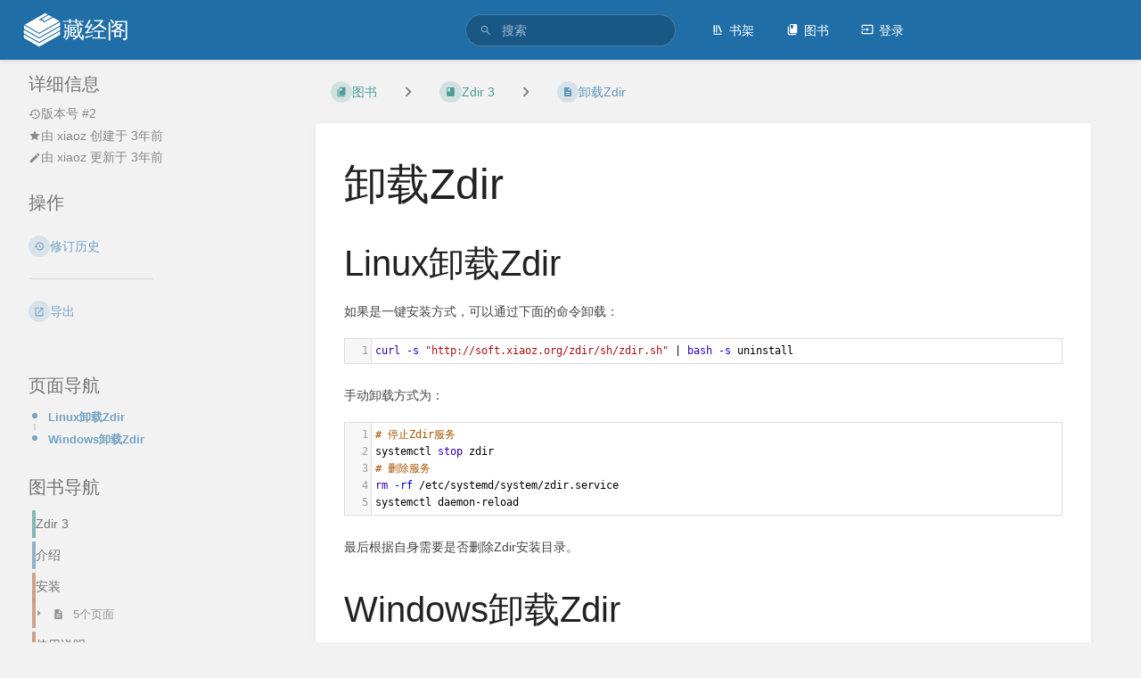

--- FILE ---
content_type: text/html; charset=UTF-8
request_url: https://doc.xiaoz.org/books/zdir-3/page/zdir
body_size: 8575
content:
<!DOCTYPE html>
<html lang="zh-CN"
      dir="ltr"
      class="">
<head>
    <title>卸载Zdir | 藏经阁</title>

    <!-- Meta -->
    <meta name="viewport" content="width=device-width">
    <meta name="token" content="u2YGYrTJohdfZa5o79ykHCjk0AQ5GNwn4s3dHMiV">
    <meta name="base-url" content="https://doc.xiaoz.org">
    <meta charset="utf-8">

    <!-- Social Cards Meta -->
    <meta property="og:title" content="卸载Zdir | 藏经阁">
    <meta property="og:url" content="https://doc.xiaoz.org/books/zdir-3/page/zdir">
        <meta property="og:description" content="Linux卸载Zdir
如果是一键安装方式，可以通过下面的命令卸载：
curl -s &quot;http://soft.xiaoz.org/zdir/sh/zd...">

    <!-- Styles and Fonts -->
    <link rel="stylesheet" href="https://doc.xiaoz.org/dist/styles.css?version=v22.10.2">
    <link rel="stylesheet" media="print" href="https://doc.xiaoz.org/dist/print-styles.css?version=v22.10.2">

    
    <!-- Custom Styles & Head Content -->
    <style id="custom-styles" data-color="#206ea7" data-color-light="rgba(32,110,167,0.15)">
    :root {
        --color-primary: #206ea7;
        --color-primary-light: rgba(32,110,167,0.15);
        --color-bookshelf: #a94747;
        --color-book: #077b70;
        --color-chapter: #af4d0d;
        --color-page: #206ea7;
        --color-page-draft: #7e50b1;
    }
</style>
    <!-- Start: custom user content -->
<script async src="https://pagead2.googlesyndication.com/pagead/js/adsbygoogle.js?client=ca-pub-1198592826613859" crossorigin="anonymous" nonce="KWnoBZvNaqFYKFbxYwcsjeaq"></script>

<style type="text/css" media="screen" nonce="KWnoBZvNaqFYKFbxYwcsjeaq">
.CodeMirror-code {
	font-family: Monaco, Consolas, "Andale Mono", "DejaVu Sans Mono", monospace;
}
</style>


<script nonce="KWnoBZvNaqFYKFbxYwcsjeaq">
var _hmt = _hmt || [];
(function() {
  var hm = document.createElement("script");
  hm.src = "https://hm.baidu.com/hm.js?2698be7081f77d342c074396bd444535";
  var s = document.getElementsByTagName("script")[0]; 
  s.parentNode.insertBefore(hm, s);
})();
</script>
<!-- End: custom user content -->

    
    <!-- Translations for JS -->
    </head>
<body class=" tri-layout ">

        <a class="px-m py-s skip-to-content-link print-hidden" href="#main-content">跳转到主要内容</a>    <div notification="success" style="display: none;" data-autohide class="pos" role="alert" >
    <svg class="svg-icon" data-icon="check-circle" role="presentation"  viewBox="0 0 24 24" xmlns="http://www.w3.org/2000/svg">
    <path d="M0 0h24v24H0z" fill="none"/>
    <path d="M12 2C6.48 2 2 6.48 2 12s4.48 10 10 10 10-4.48 10-10S17.52 2 12 2zm-2 15l-5-5 1.41-1.41L10 14.17l7.59-7.59L19 8l-9 9z"/>
</svg> <span></span><div class="dismiss"><svg class="svg-icon" data-icon="close" role="presentation"  viewBox="0 0 24 24" xmlns="http://www.w3.org/2000/svg">
    <path d="M19 6.41L17.59 5 12 10.59 6.41 5 5 6.41 10.59 12 5 17.59 6.41 19 12 13.41 17.59 19 19 17.59 13.41 12z"/>
    <path d="M0 0h24v24H0z" fill="none"/>
</svg></div>
</div>

<div notification="warning" style="display: none;" class="warning" role="alert" >
    <svg class="svg-icon" data-icon="info" role="presentation"  viewBox="0 0 24 24" xmlns="http://www.w3.org/2000/svg">
    <path d="M0 0h24v24H0z" fill="none"/>
    <path d="M11 17h2v-6h-2v6zm1-15C6.48 2 2 6.48 2 12s4.48 10 10 10 10-4.48 10-10S17.52 2 12 2zm0 18c-4.41 0-8-3.59-8-8s3.59-8 8-8 8 3.59 8 8-3.59 8-8 8zM11 9h2V7h-2v2z"/>
</svg> <span></span><div class="dismiss"><svg class="svg-icon" data-icon="close" role="presentation"  viewBox="0 0 24 24" xmlns="http://www.w3.org/2000/svg">
    <path d="M19 6.41L17.59 5 12 10.59 6.41 5 5 6.41 10.59 12 5 17.59 6.41 19 12 13.41 17.59 19 19 17.59 13.41 12z"/>
    <path d="M0 0h24v24H0z" fill="none"/>
</svg></div>
</div>

<div notification="error" style="display: none;" class="neg" role="alert" >
    <svg class="svg-icon" data-icon="danger" role="presentation"  viewBox="0 0 24 24" xmlns="http://www.w3.org/2000/svg">
    <path d="M15.73 3H8.27L3 8.27v7.46L8.27 21h7.46L21 15.73V8.27L15.73 3zM12 17.3c-.72 0-1.3-.58-1.3-1.3 0-.72.58-1.3 1.3-1.3.72 0 1.3.58 1.3 1.3 0 .72-.58 1.3-1.3 1.3zm1-4.3h-2V7h2v6z"/>
    <path d="M0 0h24v24H0z" fill="none"/>
</svg> <span></span><div class="dismiss"><svg class="svg-icon" data-icon="close" role="presentation"  viewBox="0 0 24 24" xmlns="http://www.w3.org/2000/svg">
    <path d="M19 6.41L17.59 5 12 10.59 6.41 5 5 6.41 10.59 12 5 17.59 6.41 19 12 13.41 17.59 19 19 17.59 13.41 12z"/>
    <path d="M0 0h24v24H0z" fill="none"/>
</svg></div>
</div>
    <header id="header" component="header-mobile-toggle" class="primary-background">
    <div class="grid mx-l">

        <div>
            <a href="https://doc.xiaoz.org" class="logo">
                                    <img class="logo-image" src="https://doc.xiaoz.org/logo.png" alt="Logo">
                                                    <span class="logo-text">藏经阁</span>
                            </a>
            <button type="button"
                    refs="header-mobile-toggle@toggle"
                    title="展开标头菜单"
                    aria-expanded="false"
                    class="mobile-menu-toggle hide-over-l"><svg class="svg-icon" data-icon="more" role="presentation"  viewBox="0 0 24 24" xmlns="http://www.w3.org/2000/svg">
    <path d="M0 0h24v24H0z" fill="none"/>
    <path d="M12 8c1.1 0 2-.9 2-2s-.9-2-2-2-2 .9-2 2 .9 2 2 2zm0 2c-1.1 0-2 .9-2 2s.9 2 2 2 2-.9 2-2-.9-2-2-2zm0 6c-1.1 0-2 .9-2 2s.9 2 2 2 2-.9 2-2-.9-2-2-2z"/>
</svg></button>
        </div>

        <div class="flex-container-column items-center justify-center hide-under-l">
                        <form action="https://doc.xiaoz.org/search" method="GET" class="search-box" role="search">
                <button id="header-search-box-button" type="submit" aria-label="搜索" tabindex="-1"><svg class="svg-icon" data-icon="search" role="presentation"  viewBox="0 0 24 24" xmlns="http://www.w3.org/2000/svg">
    <path d="M15.5 14h-.79l-.28-.27C15.41 12.59 16 11.11 16 9.5 16 5.91 13.09 3 9.5 3S3 5.91 3 9.5 5.91 16 9.5 16c1.61 0 3.09-.59 4.23-1.57l.27.28v.79l5 4.99L20.49 19l-4.99-5zm-6 0C7.01 14 5 11.99 5 9.5S7.01 5 9.5 5 14 7.01 14 9.5 11.99 14 9.5 14z"/>
    <path d="M0 0h24v24H0z" fill="none"/>
</svg> </button>
                <input id="header-search-box-input" type="text" name="term"
                       aria-label="搜索" placeholder="搜索"
                       value="">
            </form>
                    </div>

        <nav refs="header-mobile-toggle@menu" class="header-links">
            <div class="links text-center">
                                    <a class="hide-over-l" href="https://doc.xiaoz.org/search"><svg class="svg-icon" data-icon="search" role="presentation"  viewBox="0 0 24 24" xmlns="http://www.w3.org/2000/svg">
    <path d="M15.5 14h-.79l-.28-.27C15.41 12.59 16 11.11 16 9.5 16 5.91 13.09 3 9.5 3S3 5.91 3 9.5 5.91 16 9.5 16c1.61 0 3.09-.59 4.23-1.57l.27.28v.79l5 4.99L20.49 19l-4.99-5zm-6 0C7.01 14 5 11.99 5 9.5S7.01 5 9.5 5 14 7.01 14 9.5 11.99 14 9.5 14z"/>
    <path d="M0 0h24v24H0z" fill="none"/>
</svg>搜索</a>
                                            <a href="https://doc.xiaoz.org/shelves"><svg class="svg-icon" data-icon="bookshelf" role="presentation"  xmlns="http://www.w3.org/2000/svg" viewBox="0 0 24 24"><path fill="none" d="M0 0h24v24H0V0z"/><path d="M1.088 2.566h17.42v17.42H1.088z" fill="none"/><path d="M4 20.058h15.892V22H4z"/><path d="M2.902 1.477h17.42v17.42H2.903z" fill="none"/><g><path d="M6.658 3.643V18h-2.38V3.643zM11.326 3.643V18H8.947V3.643zM14.722 3.856l5.613 13.214-2.19.93-5.613-13.214z"/></g></svg>书架</a>
                                        <a href="https://doc.xiaoz.org/books"><svg class="svg-icon" data-icon="books" role="presentation"  xmlns="http://www.w3.org/2000/svg" viewBox="0 0 24 24"><path d="M0 0h24v24H0z" fill="none"/><path d="M19.252 1.708H8.663a1.77 1.77 0 0 0-1.765 1.764v14.12c0 .97.794 1.764 1.765 1.764h10.59a1.77 1.77 0 0 0 1.764-1.765V3.472a1.77 1.77 0 0 0-1.765-1.764zM8.663 3.472h4.412v7.06L10.87 9.208l-2.206 1.324z"/><path d="M30.61 3.203h24v24h-24z" fill="none"/><path d="M2.966 6.61v14c0 1.1.9 2 2 2h14v-2h-14v-14z"/></svg>图书</a>
                                                        
                                                        <a href="https://doc.xiaoz.org/login"><svg class="svg-icon" data-icon="login" role="presentation"  viewBox="0 0 24 24" xmlns="http://www.w3.org/2000/svg">
    <path d="M0 0h24v24H0z" fill="none"/>
    <path d="M21 3.01H3c-1.1 0-2 .9-2 2V9h2V4.99h18v14.03H3V15H1v4.01c0 1.1.9 1.98 2 1.98h18c1.1 0 2-.88 2-1.98v-14c0-1.11-.9-2-2-2zM11 16l4-4-4-4v3H1v2h10v3z"/>
</svg>登录</a>
                            </div>
                    </nav>

    </div>
</header>

    <div id="content" components="tri-layout" class="block">
        
    <div class="tri-layout-mobile-tabs print-hidden">
        <div class="grid half no-break no-gap">
            <button type="button"
                    refs="tri-layout@tab"
                    data-tab="info"
                    aria-label="标签：显示次要信息"
                    class="tri-layout-mobile-tab px-m py-m text-primary">
                信息
            </button>
            <button type="button"
                    refs="tri-layout@tab"
                    data-tab="content"
                    aria-label="标签：显示主要内容"
                    aria-selected="true"
                    class="tri-layout-mobile-tab px-m py-m text-primary active">
                内容
            </button>
        </div>
    </div>

    <div refs="tri-layout@container" class="tri-layout-container"  >

        <div class="tri-layout-left print-hidden" id="sidebar">
            <aside class="tri-layout-left-contents">
                
    
    
            <nav id="page-navigation" class="mb-xl" aria-label="页面导航">
            <h5>页面导航</h5>
            <div class="body">
                <div class="sidebar-page-nav menu">
                                            <li class="page-nav-item h1">
                            <a href="#bkmrk-linux%E5%8D%B8%E8%BD%BDzdir" class="text-limit-lines-1 block">Linux卸载Zdir</a>
                            <div class="primary-background sidebar-page-nav-bullet"></div>
                        </li>
                                            <li class="page-nav-item h1">
                            <a href="#bkmrk-windows%E5%8D%B8%E8%BD%BDzdir" class="text-limit-lines-1 block">Windows卸载Zdir</a>
                            <div class="primary-background sidebar-page-nav-bullet"></div>
                        </li>
                                    </div>
            </div>
        </nav>
    
    <nav id="book-tree"
     class="book-tree mb-xl"
     aria-label="图书导航">

    <h5>图书导航</h5>

    <ul class="sidebar-page-list mt-xs menu entity-list">
                    <li class="list-item-book book">
                <a href="https://doc.xiaoz.org/books/zdir-3" class="book   entity-list-item" data-entity-type="book" data-entity-id="10">
    <span role="presentation" class="icon text-book"><svg class="svg-icon" data-icon="book" role="presentation"  viewBox="0 0 24 24" xmlns="http://www.w3.org/2000/svg">
    <path d="M0 0h24v24H0z" fill="none"/>
    <path d="M18 2H6c-1.1 0-2 .9-2 2v16c0 1.1.9 2 2 2h12c1.1 0 2-.9 2-2V4c0-1.1-.9-2-2-2zM6 4h5v8l-2.5-1.5L6 12V4z"/>
</svg></span>
    <div class="content">
            <h4 class="entity-list-item-name break-text">Zdir 3</h4>
            
    </div>
</a>            </li>
        
                    <li class="list-item-page page ">
                <a href="https://doc.xiaoz.org/books/zdir-3/page/9be40" class="page   entity-list-item" data-entity-type="page" data-entity-id="118">
    <span role="presentation" class="icon text-page"><svg class="svg-icon" data-icon="page" role="presentation"  viewBox="0 0 24 24" xmlns="http://www.w3.org/2000/svg">
    <path d="M0 0h24v24H0z" fill="none"/>
    <path d="M14 2H6c-1.1 0-1.99.9-1.99 2L4 20c0 1.1.89 2 1.99 2H18c1.1 0 2-.9 2-2V8l-6-6zm2 16H8v-2h8v2zm0-4H8v-2h8v2zm-3-5V3.5L18.5 9H13z"/>
</svg></span>
    <div class="content">
            <h4 class="entity-list-item-name break-text">介绍</h4>
            
    </div>
</a>
                
            </li>
                    <li class="list-item-chapter chapter ">
                <a href="https://doc.xiaoz.org/books/zdir-3/chapter/735b9" class="chapter   entity-list-item" data-entity-type="chapter" data-entity-id="16">
    <span role="presentation" class="icon text-chapter"><svg class="svg-icon" data-icon="chapter" role="presentation"  viewBox="0 0 24 24" xmlns="http://www.w3.org/2000/svg">
    <path d="M0 0h24v24H0z" fill="none"/>
    <path d="M4 6H2v14c0 1.1.9 2 2 2h14v-2H4V6zm16-4H8c-1.1 0-2 .9-2 2v12c0 1.1.9 2 2 2h12c1.1 0 2-.9 2-2V4c0-1.1-.9-2-2-2zm-1 9H9V9h10v2zm-4 4H9v-2h6v2zm4-8H9V5h10v2z"/>
</svg></span>
    <div class="content">
            <h4 class="entity-list-item-name break-text">安装</h4>
            
    </div>
</a>
                                    <div class="entity-list-item no-hover">
                        <span role="presentation" class="icon text-chapter"></span>
                        <div class="content">
                            <div component="chapter-contents" class="chapter-child-menu">
    <button type="button"
            refs="chapter-contents@toggle"
            aria-expanded="false"
            class="text-muted chapter-contents-toggle ">
        <svg class="svg-icon" data-icon="caret-right" role="presentation"  xmlns="http://www.w3.org/2000/svg" viewBox="0 0 24 24"><path d="M9.5 17.5l5-5-5-5z"/><path d="M0 0h24v24H0z" fill="none"/></svg> <svg class="svg-icon" data-icon="page" role="presentation"  viewBox="0 0 24 24" xmlns="http://www.w3.org/2000/svg">
    <path d="M0 0h24v24H0z" fill="none"/>
    <path d="M14 2H6c-1.1 0-1.99.9-1.99 2L4 20c0 1.1.89 2 1.99 2H18c1.1 0 2-.9 2-2V8l-6-6zm2 16H8v-2h8v2zm0-4H8v-2h8v2zm-3-5V3.5L18.5 9H13z"/>
</svg> <span>5个页面</span>
    </button>
    <ul refs="chapter-contents@list"
        class="chapter-contents-list sub-menu inset-list "         role="menu">
                    <li class="list-item-page " role="presentation">
                <a href="https://doc.xiaoz.org/books/zdir-3/page/linuxzdir" class="page   entity-list-item" data-entity-type="page" data-entity-id="119">
    <span role="presentation" class="icon text-page"><svg class="svg-icon" data-icon="page" role="presentation"  viewBox="0 0 24 24" xmlns="http://www.w3.org/2000/svg">
    <path d="M0 0h24v24H0z" fill="none"/>
    <path d="M14 2H6c-1.1 0-1.99.9-1.99 2L4 20c0 1.1.89 2 1.99 2H18c1.1 0 2-.9 2-2V8l-6-6zm2 16H8v-2h8v2zm0-4H8v-2h8v2zm-3-5V3.5L18.5 9H13z"/>
</svg></span>
    <div class="content">
            <h4 class="entity-list-item-name break-text">Linux安装Zdir</h4>
            
    </div>
</a>            </li>
                    <li class="list-item-page " role="presentation">
                <a href="https://doc.xiaoz.org/books/zdir-3/page/dockerzdir" class="page   entity-list-item" data-entity-type="page" data-entity-id="120">
    <span role="presentation" class="icon text-page"><svg class="svg-icon" data-icon="page" role="presentation"  viewBox="0 0 24 24" xmlns="http://www.w3.org/2000/svg">
    <path d="M0 0h24v24H0z" fill="none"/>
    <path d="M14 2H6c-1.1 0-1.99.9-1.99 2L4 20c0 1.1.89 2 1.99 2H18c1.1 0 2-.9 2-2V8l-6-6zm2 16H8v-2h8v2zm0-4H8v-2h8v2zm-3-5V3.5L18.5 9H13z"/>
</svg></span>
    <div class="content">
            <h4 class="entity-list-item-name break-text">Docker安装Zdir</h4>
            
    </div>
</a>            </li>
                    <li class="list-item-page " role="presentation">
                <a href="https://doc.xiaoz.org/books/zdir-3/page/windowszdir" class="page   entity-list-item" data-entity-type="page" data-entity-id="121">
    <span role="presentation" class="icon text-page"><svg class="svg-icon" data-icon="page" role="presentation"  viewBox="0 0 24 24" xmlns="http://www.w3.org/2000/svg">
    <path d="M0 0h24v24H0z" fill="none"/>
    <path d="M14 2H6c-1.1 0-1.99.9-1.99 2L4 20c0 1.1.89 2 1.99 2H18c1.1 0 2-.9 2-2V8l-6-6zm2 16H8v-2h8v2zm0-4H8v-2h8v2zm-3-5V3.5L18.5 9H13z"/>
</svg></span>
    <div class="content">
            <h4 class="entity-list-item-name break-text">Windows安装Zdir</h4>
            
    </div>
</a>            </li>
                    <li class="list-item-page " role="presentation">
                <a href="https://doc.xiaoz.org/books/zdir-3/page/6f492" class="page   entity-list-item" data-entity-type="page" data-entity-id="122">
    <span role="presentation" class="icon text-page"><svg class="svg-icon" data-icon="page" role="presentation"  viewBox="0 0 24 24" xmlns="http://www.w3.org/2000/svg">
    <path d="M0 0h24v24H0z" fill="none"/>
    <path d="M14 2H6c-1.1 0-1.99.9-1.99 2L4 20c0 1.1.89 2 1.99 2H18c1.1 0 2-.9 2-2V8l-6-6zm2 16H8v-2h8v2zm0-4H8v-2h8v2zm-3-5V3.5L18.5 9H13z"/>
</svg></span>
    <div class="content">
            <h4 class="entity-list-item-name break-text">配置文件</h4>
            
    </div>
</a>            </li>
                    <li class="list-item-page " role="presentation">
                <a href="https://doc.xiaoz.org/books/zdir-3/page/nginx" class="page   entity-list-item" data-entity-type="page" data-entity-id="123">
    <span role="presentation" class="icon text-page"><svg class="svg-icon" data-icon="page" role="presentation"  viewBox="0 0 24 24" xmlns="http://www.w3.org/2000/svg">
    <path d="M0 0h24v24H0z" fill="none"/>
    <path d="M14 2H6c-1.1 0-1.99.9-1.99 2L4 20c0 1.1.89 2 1.99 2H18c1.1 0 2-.9 2-2V8l-6-6zm2 16H8v-2h8v2zm0-4H8v-2h8v2zm-3-5V3.5L18.5 9H13z"/>
</svg></span>
    <div class="content">
            <h4 class="entity-list-item-name break-text">Nginx反向代理</h4>
            
    </div>
</a>            </li>
            </ul>
</div>                        </div>
                    </div>

                
            </li>
                    <li class="list-item-chapter chapter ">
                <a href="https://doc.xiaoz.org/books/zdir-3/chapter/cedeb" class="chapter   entity-list-item" data-entity-type="chapter" data-entity-id="18">
    <span role="presentation" class="icon text-chapter"><svg class="svg-icon" data-icon="chapter" role="presentation"  viewBox="0 0 24 24" xmlns="http://www.w3.org/2000/svg">
    <path d="M0 0h24v24H0z" fill="none"/>
    <path d="M4 6H2v14c0 1.1.9 2 2 2h14v-2H4V6zm16-4H8c-1.1 0-2 .9-2 2v12c0 1.1.9 2 2 2h12c1.1 0 2-.9 2-2V4c0-1.1-.9-2-2-2zm-1 9H9V9h10v2zm-4 4H9v-2h6v2zm4-8H9V5h10v2z"/>
</svg></span>
    <div class="content">
            <h4 class="entity-list-item-name break-text">使用说明</h4>
            
    </div>
</a>
                                    <div class="entity-list-item no-hover">
                        <span role="presentation" class="icon text-chapter"></span>
                        <div class="content">
                            <div component="chapter-contents" class="chapter-child-menu">
    <button type="button"
            refs="chapter-contents@toggle"
            aria-expanded="false"
            class="text-muted chapter-contents-toggle ">
        <svg class="svg-icon" data-icon="caret-right" role="presentation"  xmlns="http://www.w3.org/2000/svg" viewBox="0 0 24 24"><path d="M9.5 17.5l5-5-5-5z"/><path d="M0 0h24v24H0z" fill="none"/></svg> <svg class="svg-icon" data-icon="page" role="presentation"  viewBox="0 0 24 24" xmlns="http://www.w3.org/2000/svg">
    <path d="M0 0h24v24H0z" fill="none"/>
    <path d="M14 2H6c-1.1 0-1.99.9-1.99 2L4 20c0 1.1.89 2 1.99 2H18c1.1 0 2-.9 2-2V8l-6-6zm2 16H8v-2h8v2zm0-4H8v-2h8v2zm-3-5V3.5L18.5 9H13z"/>
</svg> <span>5个页面</span>
    </button>
    <ul refs="chapter-contents@list"
        class="chapter-contents-list sub-menu inset-list "         role="menu">
                    <li class="list-item-page " role="presentation">
                <a href="https://doc.xiaoz.org/books/zdir-3/page/faviconico" class="page   entity-list-item" data-entity-type="page" data-entity-id="125">
    <span role="presentation" class="icon text-page"><svg class="svg-icon" data-icon="page" role="presentation"  viewBox="0 0 24 24" xmlns="http://www.w3.org/2000/svg">
    <path d="M0 0h24v24H0z" fill="none"/>
    <path d="M14 2H6c-1.1 0-1.99.9-1.99 2L4 20c0 1.1.89 2 1.99 2H18c1.1 0 2-.9 2-2V8l-6-6zm2 16H8v-2h8v2zm0-4H8v-2h8v2zm-3-5V3.5L18.5 9H13z"/>
</svg></span>
    <div class="content">
            <h4 class="entity-list-item-name break-text">添加站点图标（favicon.ico）</h4>
            
    </div>
</a>            </li>
                    <li class="list-item-page " role="presentation">
                <a href="https://doc.xiaoz.org/books/zdir-3/page/c8ffe" class="page   entity-list-item" data-entity-type="page" data-entity-id="126">
    <span role="presentation" class="icon text-page"><svg class="svg-icon" data-icon="page" role="presentation"  viewBox="0 0 24 24" xmlns="http://www.w3.org/2000/svg">
    <path d="M0 0h24v24H0z" fill="none"/>
    <path d="M14 2H6c-1.1 0-1.99.9-1.99 2L4 20c0 1.1.89 2 1.99 2H18c1.1 0 2-.9 2-2V8l-6-6zm2 16H8v-2h8v2zm0-4H8v-2h8v2zm-3-5V3.5L18.5 9H13z"/>
</svg></span>
    <div class="content">
            <h4 class="entity-list-item-name break-text">添加统计代码</h4>
            
    </div>
</a>            </li>
                    <li class="list-item-page " role="presentation">
                <a href="https://doc.xiaoz.org/books/zdir-3/page/public" class="page   entity-list-item" data-entity-type="page" data-entity-id="127">
    <span role="presentation" class="icon text-page"><svg class="svg-icon" data-icon="page" role="presentation"  viewBox="0 0 24 24" xmlns="http://www.w3.org/2000/svg">
    <path d="M0 0h24v24H0z" fill="none"/>
    <path d="M14 2H6c-1.1 0-1.99.9-1.99 2L4 20c0 1.1.89 2 1.99 2H18c1.1 0 2-.9 2-2V8l-6-6zm2 16H8v-2h8v2zm0-4H8v-2h8v2zm-3-5V3.5L18.5 9H13z"/>
</svg></span>
    <div class="content">
            <h4 class="entity-list-item-name break-text">去掉路径中的public</h4>
            
    </div>
</a>            </li>
                    <li class="list-item-page " role="presentation">
                <a href="https://doc.xiaoz.org/books/zdir-3/page/7cbbc" class="page   entity-list-item" data-entity-type="page" data-entity-id="131">
    <span role="presentation" class="icon text-page"><svg class="svg-icon" data-icon="page" role="presentation"  viewBox="0 0 24 24" xmlns="http://www.w3.org/2000/svg">
    <path d="M0 0h24v24H0z" fill="none"/>
    <path d="M14 2H6c-1.1 0-1.99.9-1.99 2L4 20c0 1.1.89 2 1.99 2H18c1.1 0 2-.9 2-2V8l-6-6zm2 16H8v-2h8v2zm0-4H8v-2h8v2zm-3-5V3.5L18.5 9H13z"/>
</svg></span>
    <div class="content">
            <h4 class="entity-list-item-name break-text">重置账号、密码</h4>
            
    </div>
</a>            </li>
                    <li class="list-item-page " role="presentation">
                <a href="https://doc.xiaoz.org/books/zdir-3/page/44f68" class="page   entity-list-item" data-entity-type="page" data-entity-id="142">
    <span role="presentation" class="icon text-page"><svg class="svg-icon" data-icon="page" role="presentation"  viewBox="0 0 24 24" xmlns="http://www.w3.org/2000/svg">
    <path d="M0 0h24v24H0z" fill="none"/>
    <path d="M14 2H6c-1.1 0-1.99.9-1.99 2L4 20c0 1.1.89 2 1.99 2H18c1.1 0 2-.9 2-2V8l-6-6zm2 16H8v-2h8v2zm0-4H8v-2h8v2zm-3-5V3.5L18.5 9H13z"/>
</svg></span>
    <div class="content">
            <h4 class="entity-list-item-name break-text">隐藏文件</h4>
            
    </div>
</a>            </li>
            </ul>
</div>                        </div>
                    </div>

                
            </li>
                    <li class="list-item-chapter chapter ">
                <a href="https://doc.xiaoz.org/books/zdir-3/chapter/eecca" class="chapter   entity-list-item" data-entity-type="chapter" data-entity-id="19">
    <span role="presentation" class="icon text-chapter"><svg class="svg-icon" data-icon="chapter" role="presentation"  viewBox="0 0 24 24" xmlns="http://www.w3.org/2000/svg">
    <path d="M0 0h24v24H0z" fill="none"/>
    <path d="M4 6H2v14c0 1.1.9 2 2 2h14v-2H4V6zm16-4H8c-1.1 0-2 .9-2 2v12c0 1.1.9 2 2 2h12c1.1 0 2-.9 2-2V4c0-1.1-.9-2-2-2zm-1 9H9V9h10v2zm-4 4H9v-2h6v2zm4-8H9V5h10v2z"/>
</svg></span>
    <div class="content">
            <h4 class="entity-list-item-name break-text">升级</h4>
            
    </div>
</a>
                                    <div class="entity-list-item no-hover">
                        <span role="presentation" class="icon text-chapter"></span>
                        <div class="content">
                            <div component="chapter-contents" class="chapter-child-menu">
    <button type="button"
            refs="chapter-contents@toggle"
            aria-expanded="false"
            class="text-muted chapter-contents-toggle ">
        <svg class="svg-icon" data-icon="caret-right" role="presentation"  xmlns="http://www.w3.org/2000/svg" viewBox="0 0 24 24"><path d="M9.5 17.5l5-5-5-5z"/><path d="M0 0h24v24H0z" fill="none"/></svg> <svg class="svg-icon" data-icon="page" role="presentation"  viewBox="0 0 24 24" xmlns="http://www.w3.org/2000/svg">
    <path d="M0 0h24v24H0z" fill="none"/>
    <path d="M14 2H6c-1.1 0-1.99.9-1.99 2L4 20c0 1.1.89 2 1.99 2H18c1.1 0 2-.9 2-2V8l-6-6zm2 16H8v-2h8v2zm0-4H8v-2h8v2zm-3-5V3.5L18.5 9H13z"/>
</svg> <span>3个页面</span>
    </button>
    <ul refs="chapter-contents@list"
        class="chapter-contents-list sub-menu inset-list "         role="menu">
                    <li class="list-item-page " role="presentation">
                <a href="https://doc.xiaoz.org/books/zdir-3/page/linuxzdir3" class="page   entity-list-item" data-entity-type="page" data-entity-id="132">
    <span role="presentation" class="icon text-page"><svg class="svg-icon" data-icon="page" role="presentation"  viewBox="0 0 24 24" xmlns="http://www.w3.org/2000/svg">
    <path d="M0 0h24v24H0z" fill="none"/>
    <path d="M14 2H6c-1.1 0-1.99.9-1.99 2L4 20c0 1.1.89 2 1.99 2H18c1.1 0 2-.9 2-2V8l-6-6zm2 16H8v-2h8v2zm0-4H8v-2h8v2zm-3-5V3.5L18.5 9H13z"/>
</svg></span>
    <div class="content">
            <h4 class="entity-list-item-name break-text">Linux升级Zdir3</h4>
            
    </div>
</a>            </li>
                    <li class="list-item-page " role="presentation">
                <a href="https://doc.xiaoz.org/books/zdir-3/page/windowszdir3" class="page   entity-list-item" data-entity-type="page" data-entity-id="133">
    <span role="presentation" class="icon text-page"><svg class="svg-icon" data-icon="page" role="presentation"  viewBox="0 0 24 24" xmlns="http://www.w3.org/2000/svg">
    <path d="M0 0h24v24H0z" fill="none"/>
    <path d="M14 2H6c-1.1 0-1.99.9-1.99 2L4 20c0 1.1.89 2 1.99 2H18c1.1 0 2-.9 2-2V8l-6-6zm2 16H8v-2h8v2zm0-4H8v-2h8v2zm-3-5V3.5L18.5 9H13z"/>
</svg></span>
    <div class="content">
            <h4 class="entity-list-item-name break-text">Windows升级Zdir3</h4>
            
    </div>
</a>            </li>
                    <li class="list-item-page " role="presentation">
                <a href="https://doc.xiaoz.org/books/zdir-3/page/dockerzdir3" class="page   entity-list-item" data-entity-type="page" data-entity-id="134">
    <span role="presentation" class="icon text-page"><svg class="svg-icon" data-icon="page" role="presentation"  viewBox="0 0 24 24" xmlns="http://www.w3.org/2000/svg">
    <path d="M0 0h24v24H0z" fill="none"/>
    <path d="M14 2H6c-1.1 0-1.99.9-1.99 2L4 20c0 1.1.89 2 1.99 2H18c1.1 0 2-.9 2-2V8l-6-6zm2 16H8v-2h8v2zm0-4H8v-2h8v2zm-3-5V3.5L18.5 9H13z"/>
</svg></span>
    <div class="content">
            <h4 class="entity-list-item-name break-text">Docker升级Zdir3</h4>
            
    </div>
</a>            </li>
            </ul>
</div>                        </div>
                    </div>

                
            </li>
                    <li class="list-item-chapter chapter ">
                <a href="https://doc.xiaoz.org/books/zdir-3/chapter/7a614" class="chapter   entity-list-item" data-entity-type="chapter" data-entity-id="17">
    <span role="presentation" class="icon text-chapter"><svg class="svg-icon" data-icon="chapter" role="presentation"  viewBox="0 0 24 24" xmlns="http://www.w3.org/2000/svg">
    <path d="M0 0h24v24H0z" fill="none"/>
    <path d="M4 6H2v14c0 1.1.9 2 2 2h14v-2H4V6zm16-4H8c-1.1 0-2 .9-2 2v12c0 1.1.9 2 2 2h12c1.1 0 2-.9 2-2V4c0-1.1-.9-2-2-2zm-1 9H9V9h10v2zm-4 4H9v-2h6v2zm4-8H9V5h10v2z"/>
</svg></span>
    <div class="content">
            <h4 class="entity-list-item-name break-text">功能介绍</h4>
            
    </div>
</a>
                                    <div class="entity-list-item no-hover">
                        <span role="presentation" class="icon text-chapter"></span>
                        <div class="content">
                            <div component="chapter-contents" class="chapter-child-menu">
    <button type="button"
            refs="chapter-contents@toggle"
            aria-expanded="false"
            class="text-muted chapter-contents-toggle ">
        <svg class="svg-icon" data-icon="caret-right" role="presentation"  xmlns="http://www.w3.org/2000/svg" viewBox="0 0 24 24"><path d="M9.5 17.5l5-5-5-5z"/><path d="M0 0h24v24H0z" fill="none"/></svg> <svg class="svg-icon" data-icon="page" role="presentation"  viewBox="0 0 24 24" xmlns="http://www.w3.org/2000/svg">
    <path d="M0 0h24v24H0z" fill="none"/>
    <path d="M14 2H6c-1.1 0-1.99.9-1.99 2L4 20c0 1.1.89 2 1.99 2H18c1.1 0 2-.9 2-2V8l-6-6zm2 16H8v-2h8v2zm0-4H8v-2h8v2zm-3-5V3.5L18.5 9H13z"/>
</svg> <span>5个页面</span>
    </button>
    <ul refs="chapter-contents@list"
        class="chapter-contents-list sub-menu inset-list "         role="menu">
                    <li class="list-item-page " role="presentation">
                <a href="https://doc.xiaoz.org/books/zdir-3/page/e00da" class="page   entity-list-item" data-entity-type="page" data-entity-id="128">
    <span role="presentation" class="icon text-page"><svg class="svg-icon" data-icon="page" role="presentation"  viewBox="0 0 24 24" xmlns="http://www.w3.org/2000/svg">
    <path d="M0 0h24v24H0z" fill="none"/>
    <path d="M14 2H6c-1.1 0-1.99.9-1.99 2L4 20c0 1.1.89 2 1.99 2H18c1.1 0 2-.9 2-2V8l-6-6zm2 16H8v-2h8v2zm0-4H8v-2h8v2zm-3-5V3.5L18.5 9H13z"/>
</svg></span>
    <div class="content">
            <h4 class="entity-list-item-name break-text">局部搜索与全局搜索</h4>
            
    </div>
</a>            </li>
                    <li class="list-item-page " role="presentation">
                <a href="https://doc.xiaoz.org/books/zdir-3/page/readmemd" class="page   entity-list-item" data-entity-type="page" data-entity-id="129">
    <span role="presentation" class="icon text-page"><svg class="svg-icon" data-icon="page" role="presentation"  viewBox="0 0 24 24" xmlns="http://www.w3.org/2000/svg">
    <path d="M0 0h24v24H0z" fill="none"/>
    <path d="M14 2H6c-1.1 0-1.99.9-1.99 2L4 20c0 1.1.89 2 1.99 2H18c1.1 0 2-.9 2-2V8l-6-6zm2 16H8v-2h8v2zm0-4H8v-2h8v2zm-3-5V3.5L18.5 9H13z"/>
</svg></span>
    <div class="content">
            <h4 class="entity-list-item-name break-text">自动说明文件（README.md）</h4>
            
    </div>
</a>            </li>
                    <li class="list-item-page " role="presentation">
                <a href="https://doc.xiaoz.org/books/zdir-3/page/8cb22" class="page   entity-list-item" data-entity-type="page" data-entity-id="130">
    <span role="presentation" class="icon text-page"><svg class="svg-icon" data-icon="page" role="presentation"  viewBox="0 0 24 24" xmlns="http://www.w3.org/2000/svg">
    <path d="M0 0h24v24H0z" fill="none"/>
    <path d="M14 2H6c-1.1 0-1.99.9-1.99 2L4 20c0 1.1.89 2 1.99 2H18c1.1 0 2-.9 2-2V8l-6-6zm2 16H8v-2h8v2zm0-4H8v-2h8v2zm-3-5V3.5L18.5 9H13z"/>
</svg></span>
    <div class="content">
            <h4 class="entity-list-item-name break-text">隐藏文件夹</h4>
            
    </div>
</a>            </li>
                    <li class="list-item-page " role="presentation">
                <a href="https://doc.xiaoz.org/books/zdir-3/page/8e98d" class="page   entity-list-item" data-entity-type="page" data-entity-id="148">
    <span role="presentation" class="icon text-page"><svg class="svg-icon" data-icon="page" role="presentation"  viewBox="0 0 24 24" xmlns="http://www.w3.org/2000/svg">
    <path d="M0 0h24v24H0z" fill="none"/>
    <path d="M14 2H6c-1.1 0-1.99.9-1.99 2L4 20c0 1.1.89 2 1.99 2H18c1.1 0 2-.9 2-2V8l-6-6zm2 16H8v-2h8v2zm0-4H8v-2h8v2zm-3-5V3.5L18.5 9H13z"/>
</svg></span>
    <div class="content">
            <h4 class="entity-list-item-name break-text">音乐列表功能</h4>
            
    </div>
</a>            </li>
                    <li class="list-item-page " role="presentation">
                <a href="https://doc.xiaoz.org/books/zdir-3/page/0e659" class="page   entity-list-item" data-entity-type="page" data-entity-id="149">
    <span role="presentation" class="icon text-page"><svg class="svg-icon" data-icon="page" role="presentation"  viewBox="0 0 24 24" xmlns="http://www.w3.org/2000/svg">
    <path d="M0 0h24v24H0z" fill="none"/>
    <path d="M14 2H6c-1.1 0-1.99.9-1.99 2L4 20c0 1.1.89 2 1.99 2H18c1.1 0 2-.9 2-2V8l-6-6zm2 16H8v-2h8v2zm0-4H8v-2h8v2zm-3-5V3.5L18.5 9H13z"/>
</svg></span>
    <div class="content">
            <h4 class="entity-list-item-name break-text">视频预览</h4>
            
    </div>
</a>            </li>
            </ul>
</div>                        </div>
                    </div>

                
            </li>
                    <li class="list-item-chapter chapter ">
                <a href="https://doc.xiaoz.org/books/zdir-3/chapter/api" class="chapter   entity-list-item" data-entity-type="chapter" data-entity-id="20">
    <span role="presentation" class="icon text-chapter"><svg class="svg-icon" data-icon="chapter" role="presentation"  viewBox="0 0 24 24" xmlns="http://www.w3.org/2000/svg">
    <path d="M0 0h24v24H0z" fill="none"/>
    <path d="M4 6H2v14c0 1.1.9 2 2 2h14v-2H4V6zm16-4H8c-1.1 0-2 .9-2 2v12c0 1.1.9 2 2 2h12c1.1 0 2-.9 2-2V4c0-1.1-.9-2-2-2zm-1 9H9V9h10v2zm-4 4H9v-2h6v2zm4-8H9V5h10v2z"/>
</svg></span>
    <div class="content">
            <h4 class="entity-list-item-name break-text">API</h4>
            
    </div>
</a>
                                    <div class="entity-list-item no-hover">
                        <span role="presentation" class="icon text-chapter"></span>
                        <div class="content">
                            <div component="chapter-contents" class="chapter-child-menu">
    <button type="button"
            refs="chapter-contents@toggle"
            aria-expanded="false"
            class="text-muted chapter-contents-toggle ">
        <svg class="svg-icon" data-icon="caret-right" role="presentation"  xmlns="http://www.w3.org/2000/svg" viewBox="0 0 24 24"><path d="M9.5 17.5l5-5-5-5z"/><path d="M0 0h24v24H0z" fill="none"/></svg> <svg class="svg-icon" data-icon="page" role="presentation"  viewBox="0 0 24 24" xmlns="http://www.w3.org/2000/svg">
    <path d="M0 0h24v24H0z" fill="none"/>
    <path d="M14 2H6c-1.1 0-1.99.9-1.99 2L4 20c0 1.1.89 2 1.99 2H18c1.1 0 2-.9 2-2V8l-6-6zm2 16H8v-2h8v2zm0-4H8v-2h8v2zm-3-5V3.5L18.5 9H13z"/>
</svg> <span>7个页面</span>
    </button>
    <ul refs="chapter-contents@list"
        class="chapter-contents-list sub-menu inset-list "         role="menu">
                    <li class="list-item-page " role="presentation">
                <a href="https://doc.xiaoz.org/books/zdir-3/page/2f557" class="page   entity-list-item" data-entity-type="page" data-entity-id="135">
    <span role="presentation" class="icon text-page"><svg class="svg-icon" data-icon="page" role="presentation"  viewBox="0 0 24 24" xmlns="http://www.w3.org/2000/svg">
    <path d="M0 0h24v24H0z" fill="none"/>
    <path d="M14 2H6c-1.1 0-1.99.9-1.99 2L4 20c0 1.1.89 2 1.99 2H18c1.1 0 2-.9 2-2V8l-6-6zm2 16H8v-2h8v2zm0-4H8v-2h8v2zm-3-5V3.5L18.5 9H13z"/>
</svg></span>
    <div class="content">
            <h4 class="entity-list-item-name break-text">获取认证（必看）</h4>
            
    </div>
</a>            </li>
                    <li class="list-item-page " role="presentation">
                <a href="https://doc.xiaoz.org/books/zdir-3/page/37a74" class="page   entity-list-item" data-entity-type="page" data-entity-id="136">
    <span role="presentation" class="icon text-page"><svg class="svg-icon" data-icon="page" role="presentation"  viewBox="0 0 24 24" xmlns="http://www.w3.org/2000/svg">
    <path d="M0 0h24v24H0z" fill="none"/>
    <path d="M14 2H6c-1.1 0-1.99.9-1.99 2L4 20c0 1.1.89 2 1.99 2H18c1.1 0 2-.9 2-2V8l-6-6zm2 16H8v-2h8v2zm0-4H8v-2h8v2zm-3-5V3.5L18.5 9H13z"/>
</svg></span>
    <div class="content">
            <h4 class="entity-list-item-name break-text">获取文件列表</h4>
            
    </div>
</a>            </li>
                    <li class="list-item-page " role="presentation">
                <a href="https://doc.xiaoz.org/books/zdir-3/page/9dfcd" class="page   entity-list-item" data-entity-type="page" data-entity-id="137">
    <span role="presentation" class="icon text-page"><svg class="svg-icon" data-icon="page" role="presentation"  viewBox="0 0 24 24" xmlns="http://www.w3.org/2000/svg">
    <path d="M0 0h24v24H0z" fill="none"/>
    <path d="M14 2H6c-1.1 0-1.99.9-1.99 2L4 20c0 1.1.89 2 1.99 2H18c1.1 0 2-.9 2-2V8l-6-6zm2 16H8v-2h8v2zm0-4H8v-2h8v2zm-3-5V3.5L18.5 9H13z"/>
</svg></span>
    <div class="content">
            <h4 class="entity-list-item-name break-text">获取单个文件信息</h4>
            
    </div>
</a>            </li>
                    <li class="list-item-page " role="presentation">
                <a href="https://doc.xiaoz.org/books/zdir-3/page/f2217" class="page   entity-list-item" data-entity-type="page" data-entity-id="138">
    <span role="presentation" class="icon text-page"><svg class="svg-icon" data-icon="page" role="presentation"  viewBox="0 0 24 24" xmlns="http://www.w3.org/2000/svg">
    <path d="M0 0h24v24H0z" fill="none"/>
    <path d="M14 2H6c-1.1 0-1.99.9-1.99 2L4 20c0 1.1.89 2 1.99 2H18c1.1 0 2-.9 2-2V8l-6-6zm2 16H8v-2h8v2zm0-4H8v-2h8v2zm-3-5V3.5L18.5 9H13z"/>
</svg></span>
    <div class="content">
            <h4 class="entity-list-item-name break-text">上传文件</h4>
            
    </div>
</a>            </li>
                    <li class="list-item-page " role="presentation">
                <a href="https://doc.xiaoz.org/books/zdir-3/page/c058f" class="page   entity-list-item" data-entity-type="page" data-entity-id="139">
    <span role="presentation" class="icon text-page"><svg class="svg-icon" data-icon="page" role="presentation"  viewBox="0 0 24 24" xmlns="http://www.w3.org/2000/svg">
    <path d="M0 0h24v24H0z" fill="none"/>
    <path d="M14 2H6c-1.1 0-1.99.9-1.99 2L4 20c0 1.1.89 2 1.99 2H18c1.1 0 2-.9 2-2V8l-6-6zm2 16H8v-2h8v2zm0-4H8v-2h8v2zm-3-5V3.5L18.5 9H13z"/>
</svg></span>
    <div class="content">
            <h4 class="entity-list-item-name break-text">删除文件</h4>
            
    </div>
</a>            </li>
                    <li class="list-item-page " role="presentation">
                <a href="https://doc.xiaoz.org/books/zdir-3/page/1c9ac" class="page   entity-list-item" data-entity-type="page" data-entity-id="140">
    <span role="presentation" class="icon text-page"><svg class="svg-icon" data-icon="page" role="presentation"  viewBox="0 0 24 24" xmlns="http://www.w3.org/2000/svg">
    <path d="M0 0h24v24H0z" fill="none"/>
    <path d="M14 2H6c-1.1 0-1.99.9-1.99 2L4 20c0 1.1.89 2 1.99 2H18c1.1 0 2-.9 2-2V8l-6-6zm2 16H8v-2h8v2zm0-4H8v-2h8v2zm-3-5V3.5L18.5 9H13z"/>
</svg></span>
    <div class="content">
            <h4 class="entity-list-item-name break-text">重命名文件</h4>
            
    </div>
</a>            </li>
                    <li class="list-item-page " role="presentation">
                <a href="https://doc.xiaoz.org/books/zdir-3/page/cedeb" class="page   entity-list-item" data-entity-type="page" data-entity-id="141">
    <span role="presentation" class="icon text-page"><svg class="svg-icon" data-icon="page" role="presentation"  viewBox="0 0 24 24" xmlns="http://www.w3.org/2000/svg">
    <path d="M0 0h24v24H0z" fill="none"/>
    <path d="M14 2H6c-1.1 0-1.99.9-1.99 2L4 20c0 1.1.89 2 1.99 2H18c1.1 0 2-.9 2-2V8l-6-6zm2 16H8v-2h8v2zm0-4H8v-2h8v2zm-3-5V3.5L18.5 9H13z"/>
</svg></span>
    <div class="content">
            <h4 class="entity-list-item-name break-text">新建文件夹</h4>
            
    </div>
</a>            </li>
            </ul>
</div>                        </div>
                    </div>

                
            </li>
                    <li class="list-item-page page ">
                <a href="https://doc.xiaoz.org/books/zdir-3/page/zdir" class="page  selected entity-list-item" data-entity-type="page" data-entity-id="124">
    <span role="presentation" class="icon text-page"><svg class="svg-icon" data-icon="page" role="presentation"  viewBox="0 0 24 24" xmlns="http://www.w3.org/2000/svg">
    <path d="M0 0h24v24H0z" fill="none"/>
    <path d="M14 2H6c-1.1 0-1.99.9-1.99 2L4 20c0 1.1.89 2 1.99 2H18c1.1 0 2-.9 2-2V8l-6-6zm2 16H8v-2h8v2zm0-4H8v-2h8v2zm-3-5V3.5L18.5 9H13z"/>
</svg></span>
    <div class="content">
            <h4 class="entity-list-item-name break-text">卸载Zdir</h4>
            
    </div>
</a>
                
            </li>
                    <li class="list-item-chapter chapter ">
                <a href="https://doc.xiaoz.org/books/zdir-3/chapter/03c6b" class="chapter   entity-list-item" data-entity-type="chapter" data-entity-id="21">
    <span role="presentation" class="icon text-chapter"><svg class="svg-icon" data-icon="chapter" role="presentation"  viewBox="0 0 24 24" xmlns="http://www.w3.org/2000/svg">
    <path d="M0 0h24v24H0z" fill="none"/>
    <path d="M4 6H2v14c0 1.1.9 2 2 2h14v-2H4V6zm16-4H8c-1.1 0-2 .9-2 2v12c0 1.1.9 2 2 2h12c1.1 0 2-.9 2-2V4c0-1.1-.9-2-2-2zm-1 9H9V9h10v2zm-4 4H9v-2h6v2zm4-8H9V5h10v2z"/>
</svg></span>
    <div class="content">
            <h4 class="entity-list-item-name break-text">常见问题</h4>
            
    </div>
</a>
                                    <div class="entity-list-item no-hover">
                        <span role="presentation" class="icon text-chapter"></span>
                        <div class="content">
                            <div component="chapter-contents" class="chapter-child-menu">
    <button type="button"
            refs="chapter-contents@toggle"
            aria-expanded="false"
            class="text-muted chapter-contents-toggle ">
        <svg class="svg-icon" data-icon="caret-right" role="presentation"  xmlns="http://www.w3.org/2000/svg" viewBox="0 0 24 24"><path d="M9.5 17.5l5-5-5-5z"/><path d="M0 0h24v24H0z" fill="none"/></svg> <svg class="svg-icon" data-icon="page" role="presentation"  viewBox="0 0 24 24" xmlns="http://www.w3.org/2000/svg">
    <path d="M0 0h24v24H0z" fill="none"/>
    <path d="M14 2H6c-1.1 0-1.99.9-1.99 2L4 20c0 1.1.89 2 1.99 2H18c1.1 0 2-.9 2-2V8l-6-6zm2 16H8v-2h8v2zm0-4H8v-2h8v2zm-3-5V3.5L18.5 9H13z"/>
</svg> <span>1个页面</span>
    </button>
    <ul refs="chapter-contents@list"
        class="chapter-contents-list sub-menu inset-list "         role="menu">
                    <li class="list-item-page " role="presentation">
                <a href="https://doc.xiaoz.org/books/zdir-3/page/pdf" class="page   entity-list-item" data-entity-type="page" data-entity-id="151">
    <span role="presentation" class="icon text-page"><svg class="svg-icon" data-icon="page" role="presentation"  viewBox="0 0 24 24" xmlns="http://www.w3.org/2000/svg">
    <path d="M0 0h24v24H0z" fill="none"/>
    <path d="M14 2H6c-1.1 0-1.99.9-1.99 2L4 20c0 1.1.89 2 1.99 2H18c1.1 0 2-.9 2-2V8l-6-6zm2 16H8v-2h8v2zm0-4H8v-2h8v2zm-3-5V3.5L18.5 9H13z"/>
</svg></span>
    <div class="content">
            <h4 class="entity-list-item-name break-text">预览PDF文件时被下载工具接管</h4>
            
    </div>
</a>            </li>
            </ul>
</div>                        </div>
                    </div>

                
            </li>
                    <li class="list-item-page page ">
                <a href="https://doc.xiaoz.org/books/zdir-3/page/274ad" class="page   entity-list-item" data-entity-type="page" data-entity-id="152">
    <span role="presentation" class="icon text-page"><svg class="svg-icon" data-icon="page" role="presentation"  viewBox="0 0 24 24" xmlns="http://www.w3.org/2000/svg">
    <path d="M0 0h24v24H0z" fill="none"/>
    <path d="M14 2H6c-1.1 0-1.99.9-1.99 2L4 20c0 1.1.89 2 1.99 2H18c1.1 0 2-.9 2-2V8l-6-6zm2 16H8v-2h8v2zm0-4H8v-2h8v2zm-3-5V3.5L18.5 9H13z"/>
</svg></span>
    <div class="content">
            <h4 class="entity-list-item-name break-text">交流群 &amp; 联系方式</h4>
            
    </div>
</a>
                
            </li>
            </ul>
</nav>            </aside>
        </div>

        <div class=" tri-layout-middle">
            <div id="main-content" class="tri-layout-middle-contents">
                
    <div class="mb-m print-hidden">
        <nav class="breadcrumbs text-center" aria-label="面包屑导航">
    
    
            <a href="https://doc.xiaoz.org/books" class="text-book icon-list-item outline-hover">
            <span><svg class="svg-icon" data-icon="books" role="presentation"  xmlns="http://www.w3.org/2000/svg" viewBox="0 0 24 24"><path d="M0 0h24v24H0z" fill="none"/><path d="M19.252 1.708H8.663a1.77 1.77 0 0 0-1.765 1.764v14.12c0 .97.794 1.764 1.765 1.764h10.59a1.77 1.77 0 0 0 1.764-1.765V3.472a1.77 1.77 0 0 0-1.765-1.764zM8.663 3.472h4.412v7.06L10.87 9.208l-2.206 1.324z"/><path d="M30.61 3.203h24v24h-24z" fill="none"/><path d="M2.966 6.61v14c0 1.1.9 2 2 2h14v-2h-14v-14z"/></svg></span>
            <span>图书</span>
        </a>
            
    
    
            
                
                                    <div class="dropdown-search" components="dropdown dropdown-search"
     option:dropdown-search:url="/search/entity/siblings?entity_type=book&entity_id=10"
     option:dropdown-search:local-search-selector=".entity-list-item"
>
    <div class="dropdown-search-toggle-breadcrumb" refs="dropdown@toggle"
         aria-haspopup="true" aria-expanded="false" tabindex="0">
        <div class="separator"><svg class="svg-icon" data-icon="chevron-right" role="presentation"  xmlns="http://www.w3.org/2000/svg" viewBox="0 0 24 24"><path d="M10 6L8.59 7.41 13.17 12l-4.58 4.59L10 18l6-6z"/><path d="M0 0h24v24H0z" fill="none"/></svg></div>
    </div>
    <div refs="dropdown@menu" class="dropdown-search-dropdown card" role="menu">
        <div class="dropdown-search-search">
            <svg class="svg-icon" data-icon="search" role="presentation"  viewBox="0 0 24 24" xmlns="http://www.w3.org/2000/svg">
    <path d="M15.5 14h-.79l-.28-.27C15.41 12.59 16 11.11 16 9.5 16 5.91 13.09 3 9.5 3S3 5.91 3 9.5 5.91 16 9.5 16c1.61 0 3.09-.59 4.23-1.57l.27.28v.79l5 4.99L20.49 19l-4.99-5zm-6 0C7.01 14 5 11.99 5 9.5S7.01 5 9.5 5 14 7.01 14 9.5 11.99 14 9.5 14z"/>
    <path d="M0 0h24v24H0z" fill="none"/>
</svg>            <input refs="dropdown-search@searchInput"
                   aria-label="搜索"
                   autocomplete="off"
                   placeholder="搜索"
                   type="text">
        </div>
        <div refs="dropdown-search@loading">
            <div class="loading-container">
    <div></div>
    <div></div>
    <div></div>
    </div>        </div>
        <div refs="dropdown-search@listContainer" class="dropdown-search-list px-m" tabindex="-1"></div>
    </div>
</div>                        <a href="https://doc.xiaoz.org/books/zdir-3" class="text-book icon-list-item outline-hover">
                <span><svg class="svg-icon" data-icon="book" role="presentation"  viewBox="0 0 24 24" xmlns="http://www.w3.org/2000/svg">
    <path d="M0 0h24v24H0z" fill="none"/>
    <path d="M18 2H6c-1.1 0-2 .9-2 2v16c0 1.1.9 2 2 2h12c1.1 0 2-.9 2-2V4c0-1.1-.9-2-2-2zM6 4h5v8l-2.5-1.5L6 12V4z"/>
</svg></span>
                <span>
                    Zdir 3
                </span>
            </a>
                            
                            
                
                                    <div class="dropdown-search" components="dropdown dropdown-search"
     option:dropdown-search:url="/search/entity/siblings?entity_type=page&entity_id=124"
     option:dropdown-search:local-search-selector=".entity-list-item"
>
    <div class="dropdown-search-toggle-breadcrumb" refs="dropdown@toggle"
         aria-haspopup="true" aria-expanded="false" tabindex="0">
        <div class="separator"><svg class="svg-icon" data-icon="chevron-right" role="presentation"  xmlns="http://www.w3.org/2000/svg" viewBox="0 0 24 24"><path d="M10 6L8.59 7.41 13.17 12l-4.58 4.59L10 18l6-6z"/><path d="M0 0h24v24H0z" fill="none"/></svg></div>
    </div>
    <div refs="dropdown@menu" class="dropdown-search-dropdown card" role="menu">
        <div class="dropdown-search-search">
            <svg class="svg-icon" data-icon="search" role="presentation"  viewBox="0 0 24 24" xmlns="http://www.w3.org/2000/svg">
    <path d="M15.5 14h-.79l-.28-.27C15.41 12.59 16 11.11 16 9.5 16 5.91 13.09 3 9.5 3S3 5.91 3 9.5 5.91 16 9.5 16c1.61 0 3.09-.59 4.23-1.57l.27.28v.79l5 4.99L20.49 19l-4.99-5zm-6 0C7.01 14 5 11.99 5 9.5S7.01 5 9.5 5 14 7.01 14 9.5 11.99 14 9.5 14z"/>
    <path d="M0 0h24v24H0z" fill="none"/>
</svg>            <input refs="dropdown-search@searchInput"
                   aria-label="搜索"
                   autocomplete="off"
                   placeholder="搜索"
                   type="text">
        </div>
        <div refs="dropdown-search@loading">
            <div class="loading-container">
    <div></div>
    <div></div>
    <div></div>
    </div>        </div>
        <div refs="dropdown-search@listContainer" class="dropdown-search-list px-m" tabindex="-1"></div>
    </div>
</div>                        <a href="https://doc.xiaoz.org/books/zdir-3/page/zdir" class="text-page icon-list-item outline-hover">
                <span><svg class="svg-icon" data-icon="page" role="presentation"  viewBox="0 0 24 24" xmlns="http://www.w3.org/2000/svg">
    <path d="M0 0h24v24H0z" fill="none"/>
    <path d="M14 2H6c-1.1 0-1.99.9-1.99 2L4 20c0 1.1.89 2 1.99 2H18c1.1 0 2-.9 2-2V8l-6-6zm2 16H8v-2h8v2zm0-4H8v-2h8v2zm-3-5V3.5L18.5 9H13z"/>
</svg></span>
                <span>
                    卸载Zdir
                </span>
            </a>
                    </nav>    </div>

    <main class="content-wrap card">
        <div class="page-content clearfix" page-display="124">
            <div dir="auto">

    <h1 class="break-text" id="bkmrk-page-title">卸载Zdir</h1>

    <div style="clear:left;"></div>

            <h2 id="bkmrk-linux%E5%8D%B8%E8%BD%BDzdir">Linux卸载Zdir</h2>
<p id="bkmrk-%E5%A6%82%E6%9E%9C%E6%98%AF%E4%B8%80%E9%94%AE%E5%AE%89%E8%A3%85%E6%96%B9%E5%BC%8F%EF%BC%8C%E5%8F%AF%E4%BB%A5%E9%80%9A%E8%BF%87%E4%B8%8B%E9%9D%A2%E7%9A%84%E5%91%BD%E4%BB%A4%E5%8D%B8">如果是一键安装方式，可以通过下面的命令卸载：</p>
<pre id="bkmrk-curl--s-%22http%3A%2F%2Fsoft"><code class="language-bash">curl -s "http://soft.xiaoz.org/zdir/sh/zdir.sh" | bash -s uninstall
</code></pre>
<p id="bkmrk-%E6%89%8B%E5%8A%A8%E5%8D%B8%E8%BD%BD%E6%96%B9%E5%BC%8F%E4%B8%BA%EF%BC%9A">手动卸载方式为：</p>
<pre id="bkmrk-%23-%E5%81%9C%E6%AD%A2zdir%E6%9C%8D%E5%8A%A1-systemctl"><code class="language-bash"># 停止Zdir服务
systemctl stop zdir
# 删除服务
rm -rf /etc/systemd/system/zdir.service
systemctl daemon-reload
</code></pre>
<p id="bkmrk-%E6%9C%80%E5%90%8E%E6%A0%B9%E6%8D%AE%E8%87%AA%E8%BA%AB%E9%9C%80%E8%A6%81%E6%98%AF%E5%90%A6%E5%88%A0%E9%99%A4zdir%E5%AE%89%E8%A3%85%E7%9B%AE%E5%BD%95">最后根据自身需要是否删除Zdir安装目录。</p>
<h2 id="bkmrk-windows%E5%8D%B8%E8%BD%BDzdir">Windows卸载Zdir</h2>
<p id="bkmrk-%E8%BF%9B%E5%85%A5zdir%E5%AE%89%E8%A3%85%E7%9B%AE%E5%BD%95%EF%BC%8C%E9%BC%A0%E6%A0%87%E5%8F%B3%E9%94%AE---%E5%9C%A8%E7%BB%88">进入Zdir安装目录，鼠标右键 - 在终端打开。</p>
<p id="bkmrk-"><img src="https://img.rss.ink/imgs/2022/10/15/58a408bf6b762ff5.png" alt=""></p>
<p id="bkmrk-%E8%BE%93%E5%85%A5%E4%B8%8B%E9%9D%A2%E7%9A%84%E5%91%BD%E4%BB%A4%EF%BC%8C%E5%81%9C%E6%AD%A2%E5%B9%B6%E5%8D%B8%E8%BD%BDzdir%E6%9C%8D%E5%8A%A1%EF%BC%9A">输入下面的命令，停止并卸载Zdir服务：</p>
<pre id="bkmrk-.%2Frun.exe-stop-.%2Frun"><code>./run.exe stop
./run.exe uninstall
</code></pre>
<p id="bkmrk-%E6%9C%80%E5%90%8E%E6%A0%B9%E6%8D%AE%E9%9C%80%E8%A6%81%E9%80%89%E6%8B%A9%E6%98%AF%E5%90%A6%E5%88%A0%E9%99%A4zdir%E5%AE%89%E8%A3%85%E7%9B%AE%E5%BD%95">最后根据需要选择是否删除Zdir安装目录。</p>

    </div>        </div>
        <div component="pointer"
     option:pointer:page-id="124"
     id="pointer"
     class="pointer-container">
    <div class="pointer anim " >
        <span class="icon mr-xxs"><svg class="svg-icon" data-icon="link" role="presentation"  viewBox="0 0 24 24" xmlns="http://www.w3.org/2000/svg">
    <path d="M3.9 12c0-1.71 1.39-3.1 3.1-3.1h4V7H7c-2.76 0-5 2.24-5 5s2.24 5 5 5h4v-1.9H7c-1.71 0-3.1-1.39-3.1-3.1zM8 13h8v-2H8v2zm9-6h-4v1.9h4c1.71 0 3.1 1.39 3.1 3.1s-1.39 3.1-3.1 3.1h-4V17h4c2.76 0 5-2.24 5-5s-2.24-5-5-5z"/>
</svg> <svg class="svg-icon" data-icon="include" role="presentation" style="display:none;"  viewBox="0 0 24 24" xmlns="http://www.w3.org/2000/svg">
    <path d="M0 .5h24v24H0z" fill="none"/>
    <path d="M12 16.5l4-4h-3v-9h-2v9H8l4 4zm9-13h-6v1.99h6v14.03H3V5.49h6V3.5H3c-1.1 0-2 .9-2 2v14c0 1.1.9 2 2 2h18c1.1 0 2-.9 2-2v-14c0-1.1-.9-2-2-2z"/>
</svg></span>
        <div class="input-group inline block">
            <input readonly="readonly" type="text" id="pointer-url" placeholder="url">
            <button class="button outline icon" data-clipboard-target="#pointer-url" type="button" title="复制链接"><svg class="svg-icon" data-icon="copy" role="presentation"  viewBox="0 0 24 24" xmlns="http://www.w3.org/2000/svg">
    <path d="M16 1H4c-1.1 0-2 .9-2 2v14h2V3h12V1zm3 4H8c-1.1 0-2 .9-2 2v14c0 1.1.9 2 2 2h11c1.1 0 2-.9 2-2V7c0-1.1-.9-2-2-2zm0 16H8V7h11v14z"/>
</svg></button>
        </div>
            </div>
</div>    </main>

    <div id="sibling-navigation" class="grid half collapse-xs items-center mb-m px-m no-row-gap fade-in-when-active print-hidden">
    <div>
                    <a href="https://doc.xiaoz.org/books/zdir-3/page/cedeb" class="outline-hover no-link-style block rounded">
                <div class="px-m pt-xs text-muted">上一页</div>
                <div class="inline-block">
                    <div class="icon-list-item no-hover">
                        <span class="text-page "><svg class="svg-icon" data-icon="page" role="presentation"  viewBox="0 0 24 24" xmlns="http://www.w3.org/2000/svg">
    <path d="M0 0h24v24H0z" fill="none"/>
    <path d="M14 2H6c-1.1 0-1.99.9-1.99 2L4 20c0 1.1.89 2 1.99 2H18c1.1 0 2-.9 2-2V8l-6-6zm2 16H8v-2h8v2zm0-4H8v-2h8v2zm-3-5V3.5L18.5 9H13z"/>
</svg></span>
                        <span>新建文件夹</span>
                    </div>
                </div>
            </a>
            </div>
    <div>
                    <a href="https://doc.xiaoz.org/books/zdir-3/chapter/03c6b" class="outline-hover no-link-style block rounded text-xs-right">
                <div class="px-m pt-xs text-muted text-xs-right">下一页</div>
                <div class="inline block">
                    <div class="icon-list-item no-hover">
                        <span class="text-chapter "><svg class="svg-icon" data-icon="chapter" role="presentation"  viewBox="0 0 24 24" xmlns="http://www.w3.org/2000/svg">
    <path d="M0 0h24v24H0z" fill="none"/>
    <path d="M4 6H2v14c0 1.1.9 2 2 2h14v-2H4V6zm16-4H8c-1.1 0-2 .9-2 2v12c0 1.1.9 2 2 2h12c1.1 0 2-.9 2-2V4c0-1.1-.9-2-2-2zm-1 9H9V9h10v2zm-4 4H9v-2h6v2zm4-8H9V5h10v2z"/>
</svg></span>
                        <span>常见问题</span>
                    </div>
                </div>
            </a>
            </div>
</div>
                        <div class="px-xl">
                <hr class="darker">
            </div>
        
        <div class="px-xl comments-container mb-l print-hidden">
            <section component="page-comments"
         option:page-comments:page-id="124"
         option:page-comments:updated-text="评论已更新"
         option:page-comments:deleted-text="评论已删除"
         option:page-comments:created-text="评论已添加"
         option:page-comments:count-text="{0} 无评论|{1} 1 条评论|[2,*] :count 条评论"
         class="comments-list"
         aria-label="评论">

    <div refs="page-comments@commentCountBar" class="grid half left-focus v-center no-row-gap">
        <h5 comments-title>无评论</h5>
            </div>

    <div refs="page-comments@commentContainer" class="comment-container">
            </div>

    
</section>            <div class="clearfix"></div>
        </div>
                </div>
        </div>

        <div class="tri-layout-right print-hidden">
            <aside class="tri-layout-right-contents">
                    <div id="page-details" class="entity-details mb-xl">
        <h5>详细信息</h5>
        <div class="blended-links">
            <div class="entity-meta">
    
            <a href="https://doc.xiaoz.org/books/zdir-3/page/zdir/revisions" class="entity-meta-item">
            <svg class="svg-icon" data-icon="history" role="presentation"  viewBox="0 0 24 24" xmlns="http://www.w3.org/2000/svg">
    <path d="M0 0h24v24H0z" fill="none"/>
    <path d="M13 3c-4.97 0-9 4.03-9 9H1l3.89 3.89.07.14L9 12H6c0-3.87 3.13-7 7-7s7 3.13 7 7-3.13 7-7 7c-1.93 0-3.68-.79-4.94-2.06l-1.42 1.42C8.27 19.99 10.51 21 13 21c4.97 0 9-4.03 9-9s-4.03-9-9-9zm-1 5v5l4.28 2.54.72-1.21-3.5-2.08V8H12z"/>
</svg>版本号 #2
        </a>
    
    
            <div class="entity-meta-item">
            <svg class="svg-icon" data-icon="star" role="presentation"  viewBox="0 0 24 24" xmlns="http://www.w3.org/2000/svg">
    <path d="M0 0h24v24H0z" fill="none"/>
    <path d="M12 17.27L18.18 21l-1.64-7.03L22 9.24l-7.19-.61L12 2 9.19 8.63 2 9.24l5.46 4.73L5.82 21z"/>
    <path d="M0 0h24v24H0z" fill="none"/>
</svg>            <div>
                由 <a href='https://doc.xiaoz.org/user/xiaoz'>xiaoz</a> 创建于 <span title="Mon, Oct 17, 2022 8:47 AM">3年前</span>
            </div>
        </div>
    
            <div class="entity-meta-item">
            <svg class="svg-icon" data-icon="edit" role="presentation"  viewBox="0 0 24 24" xmlns="http://www.w3.org/2000/svg">
    <path d="M3 17.25V21h3.75L17.81 9.94l-3.75-3.75L3 17.25zM20.71 7.04c.39-.39.39-1.02 0-1.41l-2.34-2.34c-.39-.39-1.02-.39-1.41 0l-1.83 1.83 3.75 3.75 1.83-1.83z"/>
    <path d="M0 0h24v24H0z" fill="none"/>
</svg>            <div>
                由 <a href='https://doc.xiaoz.org/user/xiaoz'>xiaoz</a> 更新于 <span title="Wed, Oct 26, 2022 3:33 AM">3年前</span>
            </div>
        </div>
    
    </div>
            
            
            
                    </div>
    </div>

    <div class="actions mb-xl">
        <h5>操作</h5>

        <div class="icon-list text-primary">

            
                                                <a href="https://doc.xiaoz.org/books/zdir-3/page/zdir/revisions" class="icon-list-item">
                <span><svg class="svg-icon" data-icon="history" role="presentation"  viewBox="0 0 24 24" xmlns="http://www.w3.org/2000/svg">
    <path d="M0 0h24v24H0z" fill="none"/>
    <path d="M13 3c-4.97 0-9 4.03-9 9H1l3.89 3.89.07.14L9 12H6c0-3.87 3.13-7 7-7s7 3.13 7 7-3.13 7-7 7c-1.93 0-3.68-.79-4.94-2.06l-1.42 1.42C8.27 19.99 10.51 21 13 21c4.97 0 9-4.03 9-9s-4.03-9-9-9zm-1 5v5l4.28 2.54.72-1.21-3.5-2.08V8H12z"/>
</svg></span>
                <span>修订历史</span>
            </a>
                        
            <hr class="primary-background"/>

                                        <div component="dropdown"
     class="dropdown-container"
     id="export-menu">

    <div refs="dropdown@toggle" class="icon-list-item"
         aria-haspopup="true" aria-expanded="false" aria-label="导出" tabindex="0">
        <span><svg class="svg-icon" data-icon="export" role="presentation"  viewBox="0 0 24 24" xmlns="http://www.w3.org/2000/svg">
    <path d="M0 0h24v24H0z" fill="none"/>
    <path d="M19 19H5V5h7V3H5c-1.11 0-2 .9-2 2v14c0 1.1.89 2 2 2h14c1.1 0 2-.9 2-2v-7h-2v7zM14 3v2h3.59l-9.83 9.83 1.41 1.41L19 6.41V10h2V3h-7z"/>
</svg></span>
        <span>导出</span>
    </div>

    <ul refs="dropdown@menu" class="wide dropdown-menu" role="menu">
        <li><a href="https://doc.xiaoz.org/books/zdir-3/page/zdir/export/html" target="_blank" class="label-item"><span>网页文件</span><span>.html</span></a></li>
        <li><a href="https://doc.xiaoz.org/books/zdir-3/page/zdir/export/pdf" target="_blank" class="label-item"><span>PDF文件</span><span>.pdf</span></a></li>
        <li><a href="https://doc.xiaoz.org/books/zdir-3/page/zdir/export/plaintext" target="_blank" class="label-item"><span>纯文本文件</span><span>.txt</span></a></li>
        <li><a href="https://doc.xiaoz.org/books/zdir-3/page/zdir/export/markdown" target="_blank" class="label-item"><span>Markdown 文件</span><span>.md</span></a></li>
    </ul>

</div>
                    </div>

    </div>
            </aside>
        </div>
    </div>

    </div>

    <footer>
            <a href="https://www.xiaoz.me/" target="_blank" rel="noopener">小z博客</a>
            <a href="https://imgurl.org/" target="_blank" rel="noopener">ImgURL图床</a>
            <a href="https://xiawen.cc/" target="_blank" rel="noopener">下问技术社区</a>
            <a href="https://wget.ovh/" target="_blank" rel="noopener">xiaoz软件库</a>
            <a href="https://nav.rss.ink/" target="_blank" rel="noopener">OneNav</a>
    </footer>

    <div back-to-top class="primary-background print-hidden">
        <div class="inner">
            <svg class="svg-icon" data-icon="chevron-up" role="presentation"  viewBox="0 0 24 24" xmlns="http://www.w3.org/2000/svg">
    <path d="M7.41 15.41L12 10.83l4.59 4.58L18 14l-6-6-6 6z"/>
    <path d="M0 0h24v24H0z" fill="none"/>
</svg> <span>回到顶部</span>
        </div>
    </div>

        <script src="https://doc.xiaoz.org/dist/app.js?version=v22.10.2" nonce="KWnoBZvNaqFYKFbxYwcsjeaq"></script>
    
    </body>
</html>


--- FILE ---
content_type: text/html; charset=utf-8
request_url: https://www.google.com/recaptcha/api2/aframe
body_size: 247
content:
<!DOCTYPE HTML><html><head><meta http-equiv="content-type" content="text/html; charset=UTF-8"></head><body><script nonce="8bnkqBbO-pXi5ke7fisMJg">/** Anti-fraud and anti-abuse applications only. See google.com/recaptcha */ try{var clients={'sodar':'https://pagead2.googlesyndication.com/pagead/sodar?'};window.addEventListener("message",function(a){try{if(a.source===window.parent){var b=JSON.parse(a.data);var c=clients[b['id']];if(c){var d=document.createElement('img');d.src=c+b['params']+'&rc='+(localStorage.getItem("rc::a")?sessionStorage.getItem("rc::b"):"");window.document.body.appendChild(d);sessionStorage.setItem("rc::e",parseInt(sessionStorage.getItem("rc::e")||0)+1);localStorage.setItem("rc::h",'1768669080988');}}}catch(b){}});window.parent.postMessage("_grecaptcha_ready", "*");}catch(b){}</script></body></html>

--- FILE ---
content_type: application/javascript
request_url: https://doc.xiaoz.org/dist/code.js?version=v22.10.2
body_size: 141126
content:
var ff=Object.create;var _a=Object.defineProperty;var df=Object.getOwnPropertyDescriptor;var pf=Object.getOwnPropertyNames;var hf=Object.getPrototypeOf,mf=Object.prototype.hasOwnProperty;var Re=(d,q)=>()=>(q||d((q={exports:{}}).exports,q),q.exports);var gf=(d,q,z,F)=>{if(q&&typeof q=="object"||typeof q=="function")for(let I of pf(q))!mf.call(d,I)&&I!==z&&_a(d,I,{get:()=>q[I],enumerable:!(F=df(q,I))||F.enumerable});return d};var je=(d,q,z)=>(z=d!=null?ff(hf(d)):{},gf(q||!d||!d.__esModule?_a(z,"default",{value:d,enumerable:!0}):z,d));var We=Re((go,vo)=>{(function(d,q){typeof go=="object"&&typeof vo<"u"?vo.exports=q():typeof define=="function"&&define.amd?define(q):(d=d||self,d.CodeMirror=q())})(go,function(){"use strict";var d=navigator.userAgent,q=navigator.platform,z=/gecko\/\d/i.test(d),F=/MSIE \d/.test(d),I=/Trident\/(?:[7-9]|\d{2,})\..*rv:(\d+)/.exec(d),P=/Edge\/(\d+)/.exec(d),m=F||I||P,B=m&&(F?document.documentMode||6:+(P||I)[1]),C=!P&&/WebKit\//.test(d),A=C&&/Qt\/\d+\.\d+/.test(d),E=!P&&/Chrome\/(\d+)/.exec(d),h=E&&+E[1],b=/Opera\//.test(d),g=/Apple Computer/.test(navigator.vendor),x=/Mac OS X 1\d\D([8-9]|\d\d)\D/.test(d),k=/PhantomJS/.test(d),y=g&&(/Mobile\/\w+/.test(d)||navigator.maxTouchPoints>2),$=/Android/.test(d),S=y||$||/webOS|BlackBerry|Opera Mini|Opera Mobi|IEMobile/i.test(d),j=y||/Mac/.test(q),U=/\bCrOS\b/.test(d),re=/win/i.test(q),oe=b&&d.match(/Version\/(\d*\.\d*)/);oe&&(oe=Number(oe[1])),oe&&oe>=15&&(b=!1,C=!0);var te=j&&(A||b&&(oe==null||oe<12.11)),V=z||m&&B>=9;function Z(e){return new RegExp("(^|\\s)"+e+"(?:$|\\s)\\s*")}var Y=function(e,t){var n=e.className,r=Z(t).exec(n);if(r){var i=n.slice(r.index+r[0].length);e.className=n.slice(0,r.index)+(i?r[1]+i:"")}};function N(e){for(var t=e.childNodes.length;t>0;--t)e.removeChild(e.firstChild);return e}function D(e,t){return N(e).appendChild(t)}function c(e,t,n,r){var i=document.createElement(e);if(n&&(i.className=n),r&&(i.style.cssText=r),typeof t=="string")i.appendChild(document.createTextNode(t));else if(t)for(var o=0;o<t.length;++o)i.appendChild(t[o]);return i}function O(e,t,n,r){var i=c(e,t,n,r);return i.setAttribute("role","presentation"),i}var R;document.createRange?R=function(e,t,n,r){var i=document.createRange();return i.setEnd(r||e,n),i.setStart(e,t),i}:R=function(e,t,n){var r=document.body.createTextRange();try{r.moveToElementText(e.parentNode)}catch{return r}return r.collapse(!0),r.moveEnd("character",n),r.moveStart("character",t),r};function L(e,t){if(t.nodeType==3&&(t=t.parentNode),e.contains)return e.contains(t);do if(t.nodeType==11&&(t=t.host),t==e)return!0;while(t=t.parentNode)}function w(){var e;try{e=document.activeElement}catch{e=document.body||null}for(;e&&e.shadowRoot&&e.shadowRoot.activeElement;)e=e.shadowRoot.activeElement;return e}function X(e,t){var n=e.className;Z(t).test(n)||(e.className+=(n?" ":"")+t)}function G(e,t){for(var n=e.split(" "),r=0;r<n.length;r++)n[r]&&!Z(n[r]).test(t)&&(t+=" "+n[r]);return t}var v=function(e){e.select()};y?v=function(e){e.selectionStart=0,e.selectionEnd=e.value.length}:m&&(v=function(e){try{e.select()}catch{}});function p(e){var t=Array.prototype.slice.call(arguments,1);return function(){return e.apply(null,t)}}function ae(e,t,n){t||(t={});for(var r in e)e.hasOwnProperty(r)&&(n!==!1||!t.hasOwnProperty(r))&&(t[r]=e[r]);return t}function ge(e,t,n,r,i){t==null&&(t=e.search(/[^\s\u00a0]/),t==-1&&(t=e.length));for(var o=r||0,l=i||0;;){var a=e.indexOf("	",o);if(a<0||a>=t)return l+(t-o);l+=a-o,l+=n-l%n,o=a+1}}var se=function(){this.id=null,this.f=null,this.time=0,this.handler=p(this.onTimeout,this)};se.prototype.onTimeout=function(e){e.id=0,e.time<=+new Date?e.f():setTimeout(e.handler,e.time-+new Date)},se.prototype.set=function(e,t){this.f=t;var n=+new Date+e;(!this.id||n<this.time)&&(clearTimeout(this.id),this.id=setTimeout(this.handler,e),this.time=n)};function de(e,t){for(var n=0;n<e.length;++n)if(e[n]==t)return n;return-1}var Le=50,ze={toString:function(){return"CodeMirror.Pass"}},ne={scroll:!1},fe={origin:"*mouse"},ye={origin:"+move"};function De(e,t,n){for(var r=0,i=0;;){var o=e.indexOf("	",r);o==-1&&(o=e.length);var l=o-r;if(o==e.length||i+l>=t)return r+Math.min(l,t-i);if(i+=o-r,i+=n-i%n,r=o+1,i>=t)return r}}var Ye=[""];function mt(e){for(;Ye.length<=e;)Ye.push(xe(Ye)+" ");return Ye[e]}function xe(e){return e[e.length-1]}function He(e,t){for(var n=[],r=0;r<e.length;r++)n[r]=t(e[r],r);return n}function rt(e,t,n){for(var r=0,i=n(t);r<e.length&&n(e[r])<=i;)r++;e.splice(r,0,t)}function lt(){}function Ge(e,t){var n;return Object.create?n=Object.create(e):(lt.prototype=e,n=new lt),t&&ae(t,n),n}var qe=/[\u00df\u0587\u0590-\u05f4\u0600-\u06ff\u3040-\u309f\u30a0-\u30ff\u3400-\u4db5\u4e00-\u9fcc\uac00-\ud7af]/;function K(e){return/\w/.test(e)||e>"\x80"&&(e.toUpperCase()!=e.toLowerCase()||qe.test(e))}function le(e,t){return t?t.source.indexOf("\\w")>-1&&K(e)?!0:t.test(e):K(e)}function J(e){for(var t in e)if(e.hasOwnProperty(t)&&e[t])return!1;return!0}var Oe=/[\u0300-\u036f\u0483-\u0489\u0591-\u05bd\u05bf\u05c1\u05c2\u05c4\u05c5\u05c7\u0610-\u061a\u064b-\u065e\u0670\u06d6-\u06dc\u06de-\u06e4\u06e7\u06e8\u06ea-\u06ed\u0711\u0730-\u074a\u07a6-\u07b0\u07eb-\u07f3\u0816-\u0819\u081b-\u0823\u0825-\u0827\u0829-\u082d\u0900-\u0902\u093c\u0941-\u0948\u094d\u0951-\u0955\u0962\u0963\u0981\u09bc\u09be\u09c1-\u09c4\u09cd\u09d7\u09e2\u09e3\u0a01\u0a02\u0a3c\u0a41\u0a42\u0a47\u0a48\u0a4b-\u0a4d\u0a51\u0a70\u0a71\u0a75\u0a81\u0a82\u0abc\u0ac1-\u0ac5\u0ac7\u0ac8\u0acd\u0ae2\u0ae3\u0b01\u0b3c\u0b3e\u0b3f\u0b41-\u0b44\u0b4d\u0b56\u0b57\u0b62\u0b63\u0b82\u0bbe\u0bc0\u0bcd\u0bd7\u0c3e-\u0c40\u0c46-\u0c48\u0c4a-\u0c4d\u0c55\u0c56\u0c62\u0c63\u0cbc\u0cbf\u0cc2\u0cc6\u0ccc\u0ccd\u0cd5\u0cd6\u0ce2\u0ce3\u0d3e\u0d41-\u0d44\u0d4d\u0d57\u0d62\u0d63\u0dca\u0dcf\u0dd2-\u0dd4\u0dd6\u0ddf\u0e31\u0e34-\u0e3a\u0e47-\u0e4e\u0eb1\u0eb4-\u0eb9\u0ebb\u0ebc\u0ec8-\u0ecd\u0f18\u0f19\u0f35\u0f37\u0f39\u0f71-\u0f7e\u0f80-\u0f84\u0f86\u0f87\u0f90-\u0f97\u0f99-\u0fbc\u0fc6\u102d-\u1030\u1032-\u1037\u1039\u103a\u103d\u103e\u1058\u1059\u105e-\u1060\u1071-\u1074\u1082\u1085\u1086\u108d\u109d\u135f\u1712-\u1714\u1732-\u1734\u1752\u1753\u1772\u1773\u17b7-\u17bd\u17c6\u17c9-\u17d3\u17dd\u180b-\u180d\u18a9\u1920-\u1922\u1927\u1928\u1932\u1939-\u193b\u1a17\u1a18\u1a56\u1a58-\u1a5e\u1a60\u1a62\u1a65-\u1a6c\u1a73-\u1a7c\u1a7f\u1b00-\u1b03\u1b34\u1b36-\u1b3a\u1b3c\u1b42\u1b6b-\u1b73\u1b80\u1b81\u1ba2-\u1ba5\u1ba8\u1ba9\u1c2c-\u1c33\u1c36\u1c37\u1cd0-\u1cd2\u1cd4-\u1ce0\u1ce2-\u1ce8\u1ced\u1dc0-\u1de6\u1dfd-\u1dff\u200c\u200d\u20d0-\u20f0\u2cef-\u2cf1\u2de0-\u2dff\u302a-\u302f\u3099\u309a\ua66f-\ua672\ua67c\ua67d\ua6f0\ua6f1\ua802\ua806\ua80b\ua825\ua826\ua8c4\ua8e0-\ua8f1\ua926-\ua92d\ua947-\ua951\ua980-\ua982\ua9b3\ua9b6-\ua9b9\ua9bc\uaa29-\uaa2e\uaa31\uaa32\uaa35\uaa36\uaa43\uaa4c\uaab0\uaab2-\uaab4\uaab7\uaab8\uaabe\uaabf\uaac1\uabe5\uabe8\uabed\udc00-\udfff\ufb1e\ufe00-\ufe0f\ufe20-\ufe26\uff9e\uff9f]/;function be(e){return e.charCodeAt(0)>=768&&Oe.test(e)}function Ee(e,t,n){for(;(n<0?t>0:t<e.length)&&be(e.charAt(t));)t+=n;return t}function _e(e,t,n){for(var r=t>n?-1:1;;){if(t==n)return t;var i=(t+n)/2,o=r<0?Math.ceil(i):Math.floor(i);if(o==t)return e(o)?t:n;e(o)?n=o:t=o+r}}function Pe(e,t,n,r){if(!e)return r(t,n,"ltr",0);for(var i=!1,o=0;o<e.length;++o){var l=e[o];(l.from<n&&l.to>t||t==n&&l.to==t)&&(r(Math.max(l.from,t),Math.min(l.to,n),l.level==1?"rtl":"ltr",o),i=!0)}i||r(t,n,"ltr")}var Ae=null;function gt(e,t,n){var r;Ae=null;for(var i=0;i<e.length;++i){var o=e[i];if(o.from<t&&o.to>t)return i;o.to==t&&(o.from!=o.to&&n=="before"?r=i:Ae=i),o.from==t&&(o.from!=o.to&&n!="before"?r=i:Ae=i)}return r??Ae}var lr=function(){var e="bbbbbbbbbtstwsbbbbbbbbbbbbbbssstwNN%%%NNNNNN,N,N1111111111NNNNNNNLLLLLLLLLLLLLLLLLLLLLLLLLLNNNNNNLLLLLLLLLLLLLLLLLLLLLLLLLLNNNNbbbbbbsbbbbbbbbbbbbbbbbbbbbbbbbbb,N%%%%NNNNLNNNNN%%11NLNNN1LNNNNNLLLLLLLLLLLLLLLLLLLLLLLNLLLLLLLLLLLLLLLLLLLLLLLLLLLLLLLN",t="nnnnnnNNr%%r,rNNmmmmmmmmmmmrrrrrrrrrrrrrrrrrrrrrrrrrrrrrrrrrrrrrrrrrrrrrrrrmmmmmmmmmmmmmmmmmmmmmnnnnnnnnnn%nnrrrmrrrrrrrrrrrrrrrrrrrrrrrrrrrrrrrrrrrrrrrrrrrrrrrrrrrrrrrrrrrrrrrrrrrrrrrrrrrrrrrrrrrrrrrrrrrrrrrrrrrrrmmmmmmmnNmmmmmmrrmmNmmmmrr1111111111";function n(f){return f<=247?e.charAt(f):1424<=f&&f<=1524?"R":1536<=f&&f<=1785?t.charAt(f-1536):1774<=f&&f<=2220?"r":8192<=f&&f<=8203?"w":f==8204?"b":"L"}var r=/[\u0590-\u05f4\u0600-\u06ff\u0700-\u08ac]/,i=/[stwN]/,o=/[LRr]/,l=/[Lb1n]/,a=/[1n]/;function s(f,T,M){this.level=f,this.from=T,this.to=M}return function(f,T){var M=T=="ltr"?"L":"R";if(f.length==0||T=="ltr"&&!r.test(f))return!1;for(var H=f.length,W=[],Q=0;Q<H;++Q)W.push(n(f.charCodeAt(Q)));for(var ie=0,ce=M;ie<H;++ie){var pe=W[ie];pe=="m"?W[ie]=ce:ce=pe}for(var me=0,he=M;me<H;++me){var ve=W[me];ve=="1"&&he=="r"?W[me]="n":o.test(ve)&&(he=ve,ve=="r"&&(W[me]="R"))}for(var Te=1,Se=W[0];Te<H-1;++Te){var Ie=W[Te];Ie=="+"&&Se=="1"&&W[Te+1]=="1"?W[Te]="1":Ie==","&&Se==W[Te+1]&&(Se=="1"||Se=="n")&&(W[Te]=Se),Se=Ie}for(var Ze=0;Ze<H;++Ze){var dt=W[Ze];if(dt==",")W[Ze]="N";else if(dt=="%"){var Je=void 0;for(Je=Ze+1;Je<H&&W[Je]=="%";++Je);for(var zt=Ze&&W[Ze-1]=="!"||Je<H&&W[Je]=="1"?"1":"N",Ct=Ze;Ct<Je;++Ct)W[Ct]=zt;Ze=Je-1}}for(var it=0,Lt=M;it<H;++it){var ht=W[it];Lt=="L"&&ht=="1"?W[it]="L":o.test(ht)&&(Lt=ht)}for(var at=0;at<H;++at)if(i.test(W[at])){var ot=void 0;for(ot=at+1;ot<H&&i.test(W[ot]);++ot);for(var tt=(at?W[at-1]:M)=="L",Et=(ot<H?W[ot]:M)=="L",rn=tt==Et?tt?"L":"R":M,yr=at;yr<ot;++yr)W[yr]=rn;at=ot-1}for(var yt=[],Zt,pt=0;pt<H;)if(l.test(W[pt])){var ho=pt;for(++pt;pt<H&&l.test(W[pt]);++pt);yt.push(new s(0,ho,pt))}else{var or=pt,Dr=yt.length,Fr=T=="rtl"?1:0;for(++pt;pt<H&&W[pt]!="L";++pt);for(var wt=or;wt<pt;)if(a.test(W[wt])){or<wt&&(yt.splice(Dr,0,new s(1,or,wt)),Dr+=Fr);var nn=wt;for(++wt;wt<pt&&a.test(W[wt]);++wt);yt.splice(Dr,0,new s(2,nn,wt)),Dr+=Fr,or=wt}else++wt;or<pt&&yt.splice(Dr,0,new s(1,or,pt))}return T=="ltr"&&(yt[0].level==1&&(Zt=f.match(/^\s+/))&&(yt[0].from=Zt[0].length,yt.unshift(new s(0,0,Zt[0].length))),xe(yt).level==1&&(Zt=f.match(/\s+$/))&&(xe(yt).to-=Zt[0].length,yt.push(new s(0,H-Zt[0].length,H)))),T=="rtl"?yt.reverse():yt}}();function bt(e,t){var n=e.order;return n==null&&(n=e.order=lr(e.text,t)),n}var qn=[],Ce=function(e,t,n){if(e.addEventListener)e.addEventListener(t,n,!1);else if(e.attachEvent)e.attachEvent("on"+t,n);else{var r=e._handlers||(e._handlers={});r[t]=(r[t]||qn).concat(n)}};function on(e,t){return e._handlers&&e._handlers[t]||qn}function Fe(e,t,n){if(e.removeEventListener)e.removeEventListener(t,n,!1);else if(e.detachEvent)e.detachEvent("on"+t,n);else{var r=e._handlers,i=r&&r[t];if(i){var o=de(i,n);o>-1&&(r[t]=i.slice(0,o).concat(i.slice(o+1)))}}}function Ve(e,t){var n=on(e,t);if(!!n.length)for(var r=Array.prototype.slice.call(arguments,2),i=0;i<n.length;++i)n[i].apply(null,r)}function et(e,t,n){return typeof t=="string"&&(t={type:t,preventDefault:function(){this.defaultPrevented=!0}}),Ve(e,n||t.type,e,t),ln(t)||t.codemirrorIgnore}function ar(e){var t=e._handlers&&e._handlers.cursorActivity;if(!!t)for(var n=e.curOp.cursorActivityHandlers||(e.curOp.cursorActivityHandlers=[]),r=0;r<t.length;++r)de(n,t[r])==-1&&n.push(t[r])}function xt(e,t){return on(e,t).length>0}function sr(e){e.prototype.on=function(t,n){Ce(this,t,n)},e.prototype.off=function(t,n){Fe(this,t,n)}}function st(e){e.preventDefault?e.preventDefault():e.returnValue=!1}function Ft(e){e.stopPropagation?e.stopPropagation():e.cancelBubble=!0}function ln(e){return e.defaultPrevented!=null?e.defaultPrevented:e.returnValue==!1}function Bt(e){st(e),Ft(e)}function an(e){return e.target||e.srcElement}function Ir(e){var t=e.which;return t==null&&(e.button&1?t=1:e.button&2?t=3:e.button&4&&(t=2)),j&&e.ctrlKey&&t==1&&(t=3),t}var At=function(){if(m&&B<9)return!1;var e=c("div");return"draggable"in e||"dragDrop"in e}(),Or;function bi(e){if(Or==null){var t=c("span","\u200B");D(e,c("span",[t,document.createTextNode("x")])),e.firstChild.offsetHeight!=0&&(Or=t.offsetWidth<=1&&t.offsetHeight>2&&!(m&&B<8))}var n=Or?c("span","\u200B"):c("span","\xA0",null,"display: inline-block; width: 1px; margin-right: -1px");return n.setAttribute("cm-text",""),n}var It;function xi(e){if(It!=null)return It;var t=D(e,document.createTextNode("A\u062EA")),n=R(t,0,1).getBoundingClientRect(),r=R(t,1,2).getBoundingClientRect();return N(e),!n||n.left==n.right?!1:It=r.right-n.right<3}var Pr=`

b`.split(/\n/).length!=3?function(e){for(var t=0,n=[],r=e.length;t<=r;){var i=e.indexOf(`
`,t);i==-1&&(i=e.length);var o=e.slice(t,e.charAt(i-1)=="\r"?i-1:i),l=o.indexOf("\r");l!=-1?(n.push(o.slice(0,l)),t+=l+1):(n.push(o),t=i+1)}return n}:function(e){return e.split(/\r\n?|\n/)},Rn=window.getSelection?function(e){try{return e.selectionStart!=e.selectionEnd}catch{return!1}}:function(e){var t;try{t=e.ownerDocument.selection.createRange()}catch{}return!t||t.parentElement()!=e?!1:t.compareEndPoints("StartToEnd",t)!=0},ki=function(){var e=c("div");return"oncopy"in e?!0:(e.setAttribute("oncopy","return;"),typeof e.oncopy=="function")}(),jt=null;function Ht(e){if(jt!=null)return jt;var t=D(e,c("span","x")),n=t.getBoundingClientRect(),r=R(t,0,1).getBoundingClientRect();return jt=Math.abs(n.left-r.left)>1}var Ut={},Xt={};function Yt(e,t){arguments.length>2&&(t.dependencies=Array.prototype.slice.call(arguments,2)),Ut[e]=t}function _i(e,t){Xt[e]=t}function xr(e){if(typeof e=="string"&&Xt.hasOwnProperty(e))e=Xt[e];else if(e&&typeof e.name=="string"&&Xt.hasOwnProperty(e.name)){var t=Xt[e.name];typeof t=="string"&&(t={name:t}),e=Ge(t,e),e.name=t.name}else{if(typeof e=="string"&&/^[\w\-]+\/[\w\-]+\+xml$/.test(e))return xr("application/xml");if(typeof e=="string"&&/^[\w\-]+\/[\w\-]+\+json$/.test(e))return xr("application/json")}return typeof e=="string"?{name:e}:e||{name:"null"}}function ur(e,t){t=xr(t);var n=Ut[t.name];if(!n)return ur(e,"text/plain");var r=n(e,t);if(kt.hasOwnProperty(t.name)){var i=kt[t.name];for(var o in i)!i.hasOwnProperty(o)||(r.hasOwnProperty(o)&&(r["_"+o]=r[o]),r[o]=i[o])}if(r.name=t.name,t.helperType&&(r.helperType=t.helperType),t.modeProps)for(var l in t.modeProps)r[l]=t.modeProps[l];return r}var kt={};function kr(e,t){var n=kt.hasOwnProperty(e)?kt[e]:kt[e]={};ae(t,n)}function Qt(e,t){if(t===!0)return t;if(e.copyState)return e.copyState(t);var n={};for(var r in t){var i=t[r];i instanceof Array&&(i=i.concat([])),n[r]=i}return n}function Nr(e,t){for(var n;e.innerMode&&(n=e.innerMode(t),!(!n||n.mode==e));)t=n.state,e=n.mode;return n||{mode:e,state:t}}function Wn(e,t,n){return e.startState?e.startState(t,n):!0}var Xe=function(e,t,n){this.pos=this.start=0,this.string=e,this.tabSize=t||8,this.lastColumnPos=this.lastColumnValue=0,this.lineStart=0,this.lineOracle=n};Xe.prototype.eol=function(){return this.pos>=this.string.length},Xe.prototype.sol=function(){return this.pos==this.lineStart},Xe.prototype.peek=function(){return this.string.charAt(this.pos)||void 0},Xe.prototype.next=function(){if(this.pos<this.string.length)return this.string.charAt(this.pos++)},Xe.prototype.eat=function(e){var t=this.string.charAt(this.pos),n;if(typeof e=="string"?n=t==e:n=t&&(e.test?e.test(t):e(t)),n)return++this.pos,t},Xe.prototype.eatWhile=function(e){for(var t=this.pos;this.eat(e););return this.pos>t},Xe.prototype.eatSpace=function(){for(var e=this.pos;/[\s\u00a0]/.test(this.string.charAt(this.pos));)++this.pos;return this.pos>e},Xe.prototype.skipToEnd=function(){this.pos=this.string.length},Xe.prototype.skipTo=function(e){var t=this.string.indexOf(e,this.pos);if(t>-1)return this.pos=t,!0},Xe.prototype.backUp=function(e){this.pos-=e},Xe.prototype.column=function(){return this.lastColumnPos<this.start&&(this.lastColumnValue=ge(this.string,this.start,this.tabSize,this.lastColumnPos,this.lastColumnValue),this.lastColumnPos=this.start),this.lastColumnValue-(this.lineStart?ge(this.string,this.lineStart,this.tabSize):0)},Xe.prototype.indentation=function(){return ge(this.string,null,this.tabSize)-(this.lineStart?ge(this.string,this.lineStart,this.tabSize):0)},Xe.prototype.match=function(e,t,n){if(typeof e=="string"){var r=function(l){return n?l.toLowerCase():l},i=this.string.substr(this.pos,e.length);if(r(i)==r(e))return t!==!1&&(this.pos+=e.length),!0}else{var o=this.string.slice(this.pos).match(e);return o&&o.index>0?null:(o&&t!==!1&&(this.pos+=o[0].length),o)}},Xe.prototype.current=function(){return this.string.slice(this.start,this.pos)},Xe.prototype.hideFirstChars=function(e,t){this.lineStart+=e;try{return t()}finally{this.lineStart-=e}},Xe.prototype.lookAhead=function(e){var t=this.lineOracle;return t&&t.lookAhead(e)},Xe.prototype.baseToken=function(){var e=this.lineOracle;return e&&e.baseToken(this.pos)};function ke(e,t){if(t-=e.first,t<0||t>=e.size)throw new Error("There is no line "+(t+e.first)+" in the document.");for(var n=e;!n.lines;)for(var r=0;;++r){var i=n.children[r],o=i.chunkSize();if(t<o){n=i;break}t-=o}return n.lines[t]}function Jt(e,t,n){var r=[],i=t.line;return e.iter(t.line,n.line+1,function(o){var l=o.text;i==n.line&&(l=l.slice(0,n.ch)),i==t.line&&(l=l.slice(t.ch)),r.push(l),++i}),r}function _r(e,t,n){var r=[];return e.iter(t,n,function(i){r.push(i.text)}),r}function Ot(e,t){var n=t-e.height;if(n)for(var r=e;r;r=r.parent)r.height+=n}function Be(e){if(e.parent==null)return null;for(var t=e.parent,n=de(t.lines,e),r=t.parent;r;t=r,r=r.parent)for(var i=0;r.children[i]!=t;++i)n+=r.children[i].chunkSize();return n+t.first}function Vt(e,t){var n=e.first;e:do{for(var r=0;r<e.children.length;++r){var i=e.children[r],o=i.height;if(t<o){e=i;continue e}t-=o,n+=i.chunkSize()}return n}while(!e.lines);for(var l=0;l<e.lines.length;++l){var a=e.lines[l],s=a.height;if(t<s)break;t-=s}return n+l}function wr(e,t){return t>=e.first&&t<e.first+e.size}function qr(e,t){return String(e.lineNumberFormatter(t+e.firstLineNumber))}function u(e,t,n){if(n===void 0&&(n=null),!(this instanceof u))return new u(e,t,n);this.line=e,this.ch=t,this.sticky=n}function _(e,t){return e.line-t.line||e.ch-t.ch}function ee(e,t){return e.sticky==t.sticky&&_(e,t)==0}function ue(e){return u(e.line,e.ch)}function Me(e,t){return _(e,t)<0?t:e}function Ne(e,t){return _(e,t)<0?e:t}function Ke(e,t){return Math.max(e.first,Math.min(t,e.first+e.size-1))}function we(e,t){if(t.line<e.first)return u(e.first,0);var n=e.first+e.size-1;return t.line>n?u(n,ke(e,n).text.length):Pt(t,ke(e,t.line).text.length)}function Pt(e,t){var n=e.ch;return n==null||n>t?u(e.line,t):n<0?u(e.line,0):e}function Bn(e,t){for(var n=[],r=0;r<t.length;r++)n[r]=we(e,t[r]);return n}var jn=function(e,t){this.state=e,this.lookAhead=t},Kt=function(e,t,n,r){this.state=t,this.doc=e,this.line=n,this.maxLookAhead=r||0,this.baseTokens=null,this.baseTokenPos=1};Kt.prototype.lookAhead=function(e){var t=this.doc.getLine(this.line+e);return t!=null&&e>this.maxLookAhead&&(this.maxLookAhead=e),t},Kt.prototype.baseToken=function(e){if(!this.baseTokens)return null;for(;this.baseTokens[this.baseTokenPos]<=e;)this.baseTokenPos+=2;var t=this.baseTokens[this.baseTokenPos+1];return{type:t&&t.replace(/( |^)overlay .*/,""),size:this.baseTokens[this.baseTokenPos]-e}},Kt.prototype.nextLine=function(){this.line++,this.maxLookAhead>0&&this.maxLookAhead--},Kt.fromSaved=function(e,t,n){return t instanceof jn?new Kt(e,Qt(e.mode,t.state),n,t.lookAhead):new Kt(e,Qt(e.mode,t),n)},Kt.prototype.save=function(e){var t=e!==!1?Qt(this.doc.mode,this.state):this.state;return this.maxLookAhead>0?new jn(t,this.maxLookAhead):t};function So(e,t,n,r){var i=[e.state.modeGen],o={};zo(e,t.text,e.doc.mode,n,function(f,T){return i.push(f,T)},o,r);for(var l=n.state,a=function(f){n.baseTokens=i;var T=e.state.overlays[f],M=1,H=0;n.state=!0,zo(e,t.text,T.mode,n,function(W,Q){for(var ie=M;H<W;){var ce=i[M];ce>W&&i.splice(M,1,W,i[M+1],ce),M+=2,H=Math.min(W,ce)}if(!!Q)if(T.opaque)i.splice(ie,M-ie,W,"overlay "+Q),M=ie+2;else for(;ie<M;ie+=2){var pe=i[ie+1];i[ie+1]=(pe?pe+" ":"")+"overlay "+Q}},o),n.state=l,n.baseTokens=null,n.baseTokenPos=1},s=0;s<e.state.overlays.length;++s)a(s);return{styles:i,classes:o.bgClass||o.textClass?o:null}}function To(e,t,n){if(!t.styles||t.styles[0]!=e.state.modeGen){var r=sn(e,Be(t)),i=t.text.length>e.options.maxHighlightLength&&Qt(e.doc.mode,r.state),o=So(e,t,r);i&&(r.state=i),t.stateAfter=r.save(!i),t.styles=o.styles,o.classes?t.styleClasses=o.classes:t.styleClasses&&(t.styleClasses=null),n===e.doc.highlightFrontier&&(e.doc.modeFrontier=Math.max(e.doc.modeFrontier,++e.doc.highlightFrontier))}return t.styles}function sn(e,t,n){var r=e.doc,i=e.display;if(!r.mode.startState)return new Kt(r,!0,t);var o=du(e,t,n),l=o>r.first&&ke(r,o-1).stateAfter,a=l?Kt.fromSaved(r,l,o):new Kt(r,Wn(r.mode),o);return r.iter(o,t,function(s){wi(e,s.text,a);var f=a.line;s.stateAfter=f==t-1||f%5==0||f>=i.viewFrom&&f<i.viewTo?a.save():null,a.nextLine()}),n&&(r.modeFrontier=a.line),a}function wi(e,t,n,r){var i=e.doc.mode,o=new Xe(t,e.options.tabSize,n);for(o.start=o.pos=r||0,t==""&&Co(i,n.state);!o.eol();)Si(i,o,n.state),o.start=o.pos}function Co(e,t){if(e.blankLine)return e.blankLine(t);if(!!e.innerMode){var n=Nr(e,t);if(n.mode.blankLine)return n.mode.blankLine(n.state)}}function Si(e,t,n,r){for(var i=0;i<10;i++){r&&(r[0]=Nr(e,n).mode);var o=e.token(t,n);if(t.pos>t.start)return o}throw new Error("Mode "+e.name+" failed to advance stream.")}var Lo=function(e,t,n){this.start=e.start,this.end=e.pos,this.string=e.current(),this.type=t||null,this.state=n};function Eo(e,t,n,r){var i=e.doc,o=i.mode,l;t=we(i,t);var a=ke(i,t.line),s=sn(e,t.line,n),f=new Xe(a.text,e.options.tabSize,s),T;for(r&&(T=[]);(r||f.pos<t.ch)&&!f.eol();)f.start=f.pos,l=Si(o,f,s.state),r&&T.push(new Lo(f,l,Qt(i.mode,s.state)));return r?T:new Lo(f,l,s.state)}function Mo(e,t){if(e)for(;;){var n=e.match(/(?:^|\s+)line-(background-)?(\S+)/);if(!n)break;e=e.slice(0,n.index)+e.slice(n.index+n[0].length);var r=n[1]?"bgClass":"textClass";t[r]==null?t[r]=n[2]:new RegExp("(?:^|\\s)"+n[2]+"(?:$|\\s)").test(t[r])||(t[r]+=" "+n[2])}return e}function zo(e,t,n,r,i,o,l){var a=n.flattenSpans;a==null&&(a=e.options.flattenSpans);var s=0,f=null,T=new Xe(t,e.options.tabSize,r),M,H=e.options.addModeClass&&[null];for(t==""&&Mo(Co(n,r.state),o);!T.eol();){if(T.pos>e.options.maxHighlightLength?(a=!1,l&&wi(e,t,r,T.pos),T.pos=t.length,M=null):M=Mo(Si(n,T,r.state,H),o),H){var W=H[0].name;W&&(M="m-"+(M?W+" "+M:W))}if(!a||f!=M){for(;s<T.start;)s=Math.min(T.start,s+5e3),i(s,f);f=M}T.start=T.pos}for(;s<T.pos;){var Q=Math.min(T.pos,s+5e3);i(Q,f),s=Q}}function du(e,t,n){for(var r,i,o=e.doc,l=n?-1:t-(e.doc.mode.innerMode?1e3:100),a=t;a>l;--a){if(a<=o.first)return o.first;var s=ke(o,a-1),f=s.stateAfter;if(f&&(!n||a+(f instanceof jn?f.lookAhead:0)<=o.modeFrontier))return a;var T=ge(s.text,null,e.options.tabSize);(i==null||r>T)&&(i=a-1,r=T)}return i}function pu(e,t){if(e.modeFrontier=Math.min(e.modeFrontier,t),!(e.highlightFrontier<t-10)){for(var n=e.first,r=t-1;r>n;r--){var i=ke(e,r).stateAfter;if(i&&(!(i instanceof jn)||r+i.lookAhead<t)){n=r+1;break}}e.highlightFrontier=Math.min(e.highlightFrontier,n)}}var Ao=!1,er=!1;function hu(){Ao=!0}function mu(){er=!0}function Hn(e,t,n){this.marker=e,this.from=t,this.to=n}function un(e,t){if(e)for(var n=0;n<e.length;++n){var r=e[n];if(r.marker==t)return r}}function gu(e,t){for(var n,r=0;r<e.length;++r)e[r]!=t&&(n||(n=[])).push(e[r]);return n}function vu(e,t,n){var r=n&&window.WeakSet&&(n.markedSpans||(n.markedSpans=new WeakSet));r&&e.markedSpans&&r.has(e.markedSpans)?e.markedSpans.push(t):(e.markedSpans=e.markedSpans?e.markedSpans.concat([t]):[t],r&&r.add(e.markedSpans)),t.marker.attachLine(e)}function yu(e,t,n){var r;if(e)for(var i=0;i<e.length;++i){var o=e[i],l=o.marker,a=o.from==null||(l.inclusiveLeft?o.from<=t:o.from<t);if(a||o.from==t&&l.type=="bookmark"&&(!n||!o.marker.insertLeft)){var s=o.to==null||(l.inclusiveRight?o.to>=t:o.to>t);(r||(r=[])).push(new Hn(l,o.from,s?null:o.to))}}return r}function bu(e,t,n){var r;if(e)for(var i=0;i<e.length;++i){var o=e[i],l=o.marker,a=o.to==null||(l.inclusiveRight?o.to>=t:o.to>t);if(a||o.from==t&&l.type=="bookmark"&&(!n||o.marker.insertLeft)){var s=o.from==null||(l.inclusiveLeft?o.from<=t:o.from<t);(r||(r=[])).push(new Hn(l,s?null:o.from-t,o.to==null?null:o.to-t))}}return r}function Ti(e,t){if(t.full)return null;var n=wr(e,t.from.line)&&ke(e,t.from.line).markedSpans,r=wr(e,t.to.line)&&ke(e,t.to.line).markedSpans;if(!n&&!r)return null;var i=t.from.ch,o=t.to.ch,l=_(t.from,t.to)==0,a=yu(n,i,l),s=bu(r,o,l),f=t.text.length==1,T=xe(t.text).length+(f?i:0);if(a)for(var M=0;M<a.length;++M){var H=a[M];if(H.to==null){var W=un(s,H.marker);W?f&&(H.to=W.to==null?null:W.to+T):H.to=i}}if(s)for(var Q=0;Q<s.length;++Q){var ie=s[Q];if(ie.to!=null&&(ie.to+=T),ie.from==null){var ce=un(a,ie.marker);ce||(ie.from=T,f&&(a||(a=[])).push(ie))}else ie.from+=T,f&&(a||(a=[])).push(ie)}a&&(a=Do(a)),s&&s!=a&&(s=Do(s));var pe=[a];if(!f){var me=t.text.length-2,he;if(me>0&&a)for(var ve=0;ve<a.length;++ve)a[ve].to==null&&(he||(he=[])).push(new Hn(a[ve].marker,null,null));for(var Te=0;Te<me;++Te)pe.push(he);pe.push(s)}return pe}function Do(e){for(var t=0;t<e.length;++t){var n=e[t];n.from!=null&&n.from==n.to&&n.marker.clearWhenEmpty!==!1&&e.splice(t--,1)}return e.length?e:null}function xu(e,t,n){var r=null;if(e.iter(t.line,n.line+1,function(W){if(W.markedSpans)for(var Q=0;Q<W.markedSpans.length;++Q){var ie=W.markedSpans[Q].marker;ie.readOnly&&(!r||de(r,ie)==-1)&&(r||(r=[])).push(ie)}}),!r)return null;for(var i=[{from:t,to:n}],o=0;o<r.length;++o)for(var l=r[o],a=l.find(0),s=0;s<i.length;++s){var f=i[s];if(!(_(f.to,a.from)<0||_(f.from,a.to)>0)){var T=[s,1],M=_(f.from,a.from),H=_(f.to,a.to);(M<0||!l.inclusiveLeft&&!M)&&T.push({from:f.from,to:a.from}),(H>0||!l.inclusiveRight&&!H)&&T.push({from:a.to,to:f.to}),i.splice.apply(i,T),s+=T.length-3}}return i}function Fo(e){var t=e.markedSpans;if(!!t){for(var n=0;n<t.length;++n)t[n].marker.detachLine(e);e.markedSpans=null}}function Io(e,t){if(!!t){for(var n=0;n<t.length;++n)t[n].marker.attachLine(e);e.markedSpans=t}}function Un(e){return e.inclusiveLeft?-1:0}function Kn(e){return e.inclusiveRight?1:0}function Ci(e,t){var n=e.lines.length-t.lines.length;if(n!=0)return n;var r=e.find(),i=t.find(),o=_(r.from,i.from)||Un(e)-Un(t);if(o)return-o;var l=_(r.to,i.to)||Kn(e)-Kn(t);return l||t.id-e.id}function Oo(e,t){var n=er&&e.markedSpans,r;if(n)for(var i=void 0,o=0;o<n.length;++o)i=n[o],i.marker.collapsed&&(t?i.from:i.to)==null&&(!r||Ci(r,i.marker)<0)&&(r=i.marker);return r}function Po(e){return Oo(e,!0)}function $n(e){return Oo(e,!1)}function ku(e,t){var n=er&&e.markedSpans,r;if(n)for(var i=0;i<n.length;++i){var o=n[i];o.marker.collapsed&&(o.from==null||o.from<t)&&(o.to==null||o.to>t)&&(!r||Ci(r,o.marker)<0)&&(r=o.marker)}return r}function No(e,t,n,r,i){var o=ke(e,t),l=er&&o.markedSpans;if(l)for(var a=0;a<l.length;++a){var s=l[a];if(!!s.marker.collapsed){var f=s.marker.find(0),T=_(f.from,n)||Un(s.marker)-Un(i),M=_(f.to,r)||Kn(s.marker)-Kn(i);if(!(T>=0&&M<=0||T<=0&&M>=0)&&(T<=0&&(s.marker.inclusiveRight&&i.inclusiveLeft?_(f.to,n)>=0:_(f.to,n)>0)||T>=0&&(s.marker.inclusiveRight&&i.inclusiveLeft?_(f.from,r)<=0:_(f.from,r)<0)))return!0}}}function Nt(e){for(var t;t=Po(e);)e=t.find(-1,!0).line;return e}function _u(e){for(var t;t=$n(e);)e=t.find(1,!0).line;return e}function wu(e){for(var t,n;t=$n(e);)e=t.find(1,!0).line,(n||(n=[])).push(e);return n}function Li(e,t){var n=ke(e,t),r=Nt(n);return n==r?t:Be(r)}function qo(e,t){if(t>e.lastLine())return t;var n=ke(e,t),r;if(!cr(e,n))return t;for(;r=$n(n);)n=r.find(1,!0).line;return Be(n)+1}function cr(e,t){var n=er&&t.markedSpans;if(n){for(var r=void 0,i=0;i<n.length;++i)if(r=n[i],!!r.marker.collapsed){if(r.from==null)return!0;if(!r.marker.widgetNode&&r.from==0&&r.marker.inclusiveLeft&&Ei(e,t,r))return!0}}}function Ei(e,t,n){if(n.to==null){var r=n.marker.find(1,!0);return Ei(e,r.line,un(r.line.markedSpans,n.marker))}if(n.marker.inclusiveRight&&n.to==t.text.length)return!0;for(var i=void 0,o=0;o<t.markedSpans.length;++o)if(i=t.markedSpans[o],i.marker.collapsed&&!i.marker.widgetNode&&i.from==n.to&&(i.to==null||i.to!=n.from)&&(i.marker.inclusiveLeft||n.marker.inclusiveRight)&&Ei(e,t,i))return!0}function tr(e){e=Nt(e);for(var t=0,n=e.parent,r=0;r<n.lines.length;++r){var i=n.lines[r];if(i==e)break;t+=i.height}for(var o=n.parent;o;n=o,o=n.parent)for(var l=0;l<o.children.length;++l){var a=o.children[l];if(a==n)break;t+=a.height}return t}function Gn(e){if(e.height==0)return 0;for(var t=e.text.length,n,r=e;n=Po(r);){var i=n.find(0,!0);r=i.from.line,t+=i.from.ch-i.to.ch}for(r=e;n=$n(r);){var o=n.find(0,!0);t-=r.text.length-o.from.ch,r=o.to.line,t+=r.text.length-o.to.ch}return t}function Mi(e){var t=e.display,n=e.doc;t.maxLine=ke(n,n.first),t.maxLineLength=Gn(t.maxLine),t.maxLineChanged=!0,n.iter(function(r){var i=Gn(r);i>t.maxLineLength&&(t.maxLineLength=i,t.maxLine=r)})}var Rr=function(e,t,n){this.text=e,Io(this,t),this.height=n?n(this):1};Rr.prototype.lineNo=function(){return Be(this)},sr(Rr);function Su(e,t,n,r){e.text=t,e.stateAfter&&(e.stateAfter=null),e.styles&&(e.styles=null),e.order!=null&&(e.order=null),Fo(e),Io(e,n);var i=r?r(e):1;i!=e.height&&Ot(e,i)}function Tu(e){e.parent=null,Fo(e)}var Cu={},Lu={};function Ro(e,t){if(!e||/^\s*$/.test(e))return null;var n=t.addModeClass?Lu:Cu;return n[e]||(n[e]=e.replace(/\S+/g,"cm-$&"))}function Wo(e,t){var n=O("span",null,null,C?"padding-right: .1px":null),r={pre:O("pre",[n],"CodeMirror-line"),content:n,col:0,pos:0,cm:e,trailingSpace:!1,splitSpaces:e.getOption("lineWrapping")};t.measure={};for(var i=0;i<=(t.rest?t.rest.length:0);i++){var o=i?t.rest[i-1]:t.line,l=void 0;r.pos=0,r.addToken=Mu,xi(e.display.measure)&&(l=bt(o,e.doc.direction))&&(r.addToken=Au(r.addToken,l)),r.map=[];var a=t!=e.display.externalMeasured&&Be(o);Du(o,r,To(e,o,a)),o.styleClasses&&(o.styleClasses.bgClass&&(r.bgClass=G(o.styleClasses.bgClass,r.bgClass||"")),o.styleClasses.textClass&&(r.textClass=G(o.styleClasses.textClass,r.textClass||""))),r.map.length==0&&r.map.push(0,0,r.content.appendChild(bi(e.display.measure))),i==0?(t.measure.map=r.map,t.measure.cache={}):((t.measure.maps||(t.measure.maps=[])).push(r.map),(t.measure.caches||(t.measure.caches=[])).push({}))}if(C){var s=r.content.lastChild;(/\bcm-tab\b/.test(s.className)||s.querySelector&&s.querySelector(".cm-tab"))&&(r.content.className="cm-tab-wrap-hack")}return Ve(e,"renderLine",e,t.line,r.pre),r.pre.className&&(r.textClass=G(r.pre.className,r.textClass||"")),r}function Eu(e){var t=c("span","\u2022","cm-invalidchar");return t.title="\\u"+e.charCodeAt(0).toString(16),t.setAttribute("aria-label",t.title),t}function Mu(e,t,n,r,i,o,l){if(!!t){var a=e.splitSpaces?zu(t,e.trailingSpace):t,s=e.cm.state.specialChars,f=!1,T;if(!s.test(t))e.col+=t.length,T=document.createTextNode(a),e.map.push(e.pos,e.pos+t.length,T),m&&B<9&&(f=!0),e.pos+=t.length;else{T=document.createDocumentFragment();for(var M=0;;){s.lastIndex=M;var H=s.exec(t),W=H?H.index-M:t.length-M;if(W){var Q=document.createTextNode(a.slice(M,M+W));m&&B<9?T.appendChild(c("span",[Q])):T.appendChild(Q),e.map.push(e.pos,e.pos+W,Q),e.col+=W,e.pos+=W}if(!H)break;M+=W+1;var ie=void 0;if(H[0]=="	"){var ce=e.cm.options.tabSize,pe=ce-e.col%ce;ie=T.appendChild(c("span",mt(pe),"cm-tab")),ie.setAttribute("role","presentation"),ie.setAttribute("cm-text","	"),e.col+=pe}else H[0]=="\r"||H[0]==`
`?(ie=T.appendChild(c("span",H[0]=="\r"?"\u240D":"\u2424","cm-invalidchar")),ie.setAttribute("cm-text",H[0]),e.col+=1):(ie=e.cm.options.specialCharPlaceholder(H[0]),ie.setAttribute("cm-text",H[0]),m&&B<9?T.appendChild(c("span",[ie])):T.appendChild(ie),e.col+=1);e.map.push(e.pos,e.pos+1,ie),e.pos++}}if(e.trailingSpace=a.charCodeAt(t.length-1)==32,n||r||i||f||o||l){var me=n||"";r&&(me+=r),i&&(me+=i);var he=c("span",[T],me,o);if(l)for(var ve in l)l.hasOwnProperty(ve)&&ve!="style"&&ve!="class"&&he.setAttribute(ve,l[ve]);return e.content.appendChild(he)}e.content.appendChild(T)}}function zu(e,t){if(e.length>1&&!/  /.test(e))return e;for(var n=t,r="",i=0;i<e.length;i++){var o=e.charAt(i);o==" "&&n&&(i==e.length-1||e.charCodeAt(i+1)==32)&&(o="\xA0"),r+=o,n=o==" "}return r}function Au(e,t){return function(n,r,i,o,l,a,s){i=i?i+" cm-force-border":"cm-force-border";for(var f=n.pos,T=f+r.length;;){for(var M=void 0,H=0;H<t.length&&(M=t[H],!(M.to>f&&M.from<=f));H++);if(M.to>=T)return e(n,r,i,o,l,a,s);e(n,r.slice(0,M.to-f),i,o,null,a,s),o=null,r=r.slice(M.to-f),f=M.to}}}function Bo(e,t,n,r){var i=!r&&n.widgetNode;i&&e.map.push(e.pos,e.pos+t,i),!r&&e.cm.display.input.needsContentAttribute&&(i||(i=e.content.appendChild(document.createElement("span"))),i.setAttribute("cm-marker",n.id)),i&&(e.cm.display.input.setUneditable(i),e.content.appendChild(i)),e.pos+=t,e.trailingSpace=!1}function Du(e,t,n){var r=e.markedSpans,i=e.text,o=0;if(!r){for(var l=1;l<n.length;l+=2)t.addToken(t,i.slice(o,o=n[l]),Ro(n[l+1],t.cm.options));return}for(var a=i.length,s=0,f=1,T="",M,H,W=0,Q,ie,ce,pe,me;;){if(W==s){Q=ie=ce=H="",me=null,pe=null,W=1/0;for(var he=[],ve=void 0,Te=0;Te<r.length;++Te){var Se=r[Te],Ie=Se.marker;if(Ie.type=="bookmark"&&Se.from==s&&Ie.widgetNode)he.push(Ie);else if(Se.from<=s&&(Se.to==null||Se.to>s||Ie.collapsed&&Se.to==s&&Se.from==s)){if(Se.to!=null&&Se.to!=s&&W>Se.to&&(W=Se.to,ie=""),Ie.className&&(Q+=" "+Ie.className),Ie.css&&(H=(H?H+";":"")+Ie.css),Ie.startStyle&&Se.from==s&&(ce+=" "+Ie.startStyle),Ie.endStyle&&Se.to==W&&(ve||(ve=[])).push(Ie.endStyle,Se.to),Ie.title&&((me||(me={})).title=Ie.title),Ie.attributes)for(var Ze in Ie.attributes)(me||(me={}))[Ze]=Ie.attributes[Ze];Ie.collapsed&&(!pe||Ci(pe.marker,Ie)<0)&&(pe=Se)}else Se.from>s&&W>Se.from&&(W=Se.from)}if(ve)for(var dt=0;dt<ve.length;dt+=2)ve[dt+1]==W&&(ie+=" "+ve[dt]);if(!pe||pe.from==s)for(var Je=0;Je<he.length;++Je)Bo(t,0,he[Je]);if(pe&&(pe.from||0)==s){if(Bo(t,(pe.to==null?a+1:pe.to)-s,pe.marker,pe.from==null),pe.to==null)return;pe.to==s&&(pe=!1)}}if(s>=a)break;for(var zt=Math.min(a,W);;){if(T){var Ct=s+T.length;if(!pe){var it=Ct>zt?T.slice(0,zt-s):T;t.addToken(t,it,M?M+Q:Q,ce,s+it.length==W?ie:"",H,me)}if(Ct>=zt){T=T.slice(zt-s),s=zt;break}s=Ct,ce=""}T=i.slice(o,o=n[f++]),M=Ro(n[f++],t.cm.options)}}}function jo(e,t,n){this.line=t,this.rest=wu(t),this.size=this.rest?Be(xe(this.rest))-n+1:1,this.node=this.text=null,this.hidden=cr(e,t)}function Zn(e,t,n){for(var r=[],i,o=t;o<n;o=i){var l=new jo(e.doc,ke(e.doc,o),o);i=o+l.size,r.push(l)}return r}var Wr=null;function Fu(e){Wr?Wr.ops.push(e):e.ownsGroup=Wr={ops:[e],delayedCallbacks:[]}}function Iu(e){var t=e.delayedCallbacks,n=0;do{for(;n<t.length;n++)t[n].call(null);for(var r=0;r<e.ops.length;r++){var i=e.ops[r];if(i.cursorActivityHandlers)for(;i.cursorActivityCalled<i.cursorActivityHandlers.length;)i.cursorActivityHandlers[i.cursorActivityCalled++].call(null,i.cm)}}while(n<t.length)}function Ou(e,t){var n=e.ownsGroup;if(!!n)try{Iu(n)}finally{Wr=null,t(n)}}var cn=null;function ut(e,t){var n=on(e,t);if(!!n.length){var r=Array.prototype.slice.call(arguments,2),i;Wr?i=Wr.delayedCallbacks:cn?i=cn:(i=cn=[],setTimeout(Pu,0));for(var o=function(a){i.push(function(){return n[a].apply(null,r)})},l=0;l<n.length;++l)o(l)}}function Pu(){var e=cn;cn=null;for(var t=0;t<e.length;++t)e[t]()}function Ho(e,t,n,r){for(var i=0;i<t.changes.length;i++){var o=t.changes[i];o=="text"?qu(e,t):o=="gutter"?Ko(e,t,n,r):o=="class"?zi(e,t):o=="widget"&&Ru(e,t,r)}t.changes=null}function fn(e){return e.node==e.text&&(e.node=c("div",null,null,"position: relative"),e.text.parentNode&&e.text.parentNode.replaceChild(e.node,e.text),e.node.appendChild(e.text),m&&B<8&&(e.node.style.zIndex=2)),e.node}function Nu(e,t){var n=t.bgClass?t.bgClass+" "+(t.line.bgClass||""):t.line.bgClass;if(n&&(n+=" CodeMirror-linebackground"),t.background)n?t.background.className=n:(t.background.parentNode.removeChild(t.background),t.background=null);else if(n){var r=fn(t);t.background=r.insertBefore(c("div",null,n),r.firstChild),e.display.input.setUneditable(t.background)}}function Uo(e,t){var n=e.display.externalMeasured;return n&&n.line==t.line?(e.display.externalMeasured=null,t.measure=n.measure,n.built):Wo(e,t)}function qu(e,t){var n=t.text.className,r=Uo(e,t);t.text==t.node&&(t.node=r.pre),t.text.parentNode.replaceChild(r.pre,t.text),t.text=r.pre,r.bgClass!=t.bgClass||r.textClass!=t.textClass?(t.bgClass=r.bgClass,t.textClass=r.textClass,zi(e,t)):n&&(t.text.className=n)}function zi(e,t){Nu(e,t),t.line.wrapClass?fn(t).className=t.line.wrapClass:t.node!=t.text&&(t.node.className="");var n=t.textClass?t.textClass+" "+(t.line.textClass||""):t.line.textClass;t.text.className=n||""}function Ko(e,t,n,r){if(t.gutter&&(t.node.removeChild(t.gutter),t.gutter=null),t.gutterBackground&&(t.node.removeChild(t.gutterBackground),t.gutterBackground=null),t.line.gutterClass){var i=fn(t);t.gutterBackground=c("div",null,"CodeMirror-gutter-background "+t.line.gutterClass,"left: "+(e.options.fixedGutter?r.fixedPos:-r.gutterTotalWidth)+"px; width: "+r.gutterTotalWidth+"px"),e.display.input.setUneditable(t.gutterBackground),i.insertBefore(t.gutterBackground,t.text)}var o=t.line.gutterMarkers;if(e.options.lineNumbers||o){var l=fn(t),a=t.gutter=c("div",null,"CodeMirror-gutter-wrapper","left: "+(e.options.fixedGutter?r.fixedPos:-r.gutterTotalWidth)+"px");if(a.setAttribute("aria-hidden","true"),e.display.input.setUneditable(a),l.insertBefore(a,t.text),t.line.gutterClass&&(a.className+=" "+t.line.gutterClass),e.options.lineNumbers&&(!o||!o["CodeMirror-linenumbers"])&&(t.lineNumber=a.appendChild(c("div",qr(e.options,n),"CodeMirror-linenumber CodeMirror-gutter-elt","left: "+r.gutterLeft["CodeMirror-linenumbers"]+"px; width: "+e.display.lineNumInnerWidth+"px"))),o)for(var s=0;s<e.display.gutterSpecs.length;++s){var f=e.display.gutterSpecs[s].className,T=o.hasOwnProperty(f)&&o[f];T&&a.appendChild(c("div",[T],"CodeMirror-gutter-elt","left: "+r.gutterLeft[f]+"px; width: "+r.gutterWidth[f]+"px"))}}}function Ru(e,t,n){t.alignable&&(t.alignable=null);for(var r=Z("CodeMirror-linewidget"),i=t.node.firstChild,o=void 0;i;i=o)o=i.nextSibling,r.test(i.className)&&t.node.removeChild(i);$o(e,t,n)}function Wu(e,t,n,r){var i=Uo(e,t);return t.text=t.node=i.pre,i.bgClass&&(t.bgClass=i.bgClass),i.textClass&&(t.textClass=i.textClass),zi(e,t),Ko(e,t,n,r),$o(e,t,r),t.node}function $o(e,t,n){if(Go(e,t.line,t,n,!0),t.rest)for(var r=0;r<t.rest.length;r++)Go(e,t.rest[r],t,n,!1)}function Go(e,t,n,r,i){if(!!t.widgets)for(var o=fn(n),l=0,a=t.widgets;l<a.length;++l){var s=a[l],f=c("div",[s.node],"CodeMirror-linewidget"+(s.className?" "+s.className:""));s.handleMouseEvents||f.setAttribute("cm-ignore-events","true"),Bu(s,f,n,r),e.display.input.setUneditable(f),i&&s.above?o.insertBefore(f,n.gutter||n.text):o.appendChild(f),ut(s,"redraw")}}function Bu(e,t,n,r){if(e.noHScroll){(n.alignable||(n.alignable=[])).push(t);var i=r.wrapperWidth;t.style.left=r.fixedPos+"px",e.coverGutter||(i-=r.gutterTotalWidth,t.style.paddingLeft=r.gutterTotalWidth+"px"),t.style.width=i+"px"}e.coverGutter&&(t.style.zIndex=5,t.style.position="relative",e.noHScroll||(t.style.marginLeft=-r.gutterTotalWidth+"px"))}function dn(e){if(e.height!=null)return e.height;var t=e.doc.cm;if(!t)return 0;if(!L(document.body,e.node)){var n="position: relative;";e.coverGutter&&(n+="margin-left: -"+t.display.gutters.offsetWidth+"px;"),e.noHScroll&&(n+="width: "+t.display.wrapper.clientWidth+"px;"),D(t.display.measure,c("div",[e.node],null,n))}return e.height=e.node.parentNode.offsetHeight}function rr(e,t){for(var n=an(t);n!=e.wrapper;n=n.parentNode)if(!n||n.nodeType==1&&n.getAttribute("cm-ignore-events")=="true"||n.parentNode==e.sizer&&n!=e.mover)return!0}function Xn(e){return e.lineSpace.offsetTop}function Ai(e){return e.mover.offsetHeight-e.lineSpace.offsetHeight}function Zo(e){if(e.cachedPaddingH)return e.cachedPaddingH;var t=D(e.measure,c("pre","x","CodeMirror-line-like")),n=window.getComputedStyle?window.getComputedStyle(t):t.currentStyle,r={left:parseInt(n.paddingLeft),right:parseInt(n.paddingRight)};return!isNaN(r.left)&&!isNaN(r.right)&&(e.cachedPaddingH=r),r}function $t(e){return Le-e.display.nativeBarWidth}function Sr(e){return e.display.scroller.clientWidth-$t(e)-e.display.barWidth}function Di(e){return e.display.scroller.clientHeight-$t(e)-e.display.barHeight}function ju(e,t,n){var r=e.options.lineWrapping,i=r&&Sr(e);if(!t.measure.heights||r&&t.measure.width!=i){var o=t.measure.heights=[];if(r){t.measure.width=i;for(var l=t.text.firstChild.getClientRects(),a=0;a<l.length-1;a++){var s=l[a],f=l[a+1];Math.abs(s.bottom-f.bottom)>2&&o.push((s.bottom+f.top)/2-n.top)}}o.push(n.bottom-n.top)}}function Xo(e,t,n){if(e.line==t)return{map:e.measure.map,cache:e.measure.cache};if(e.rest){for(var r=0;r<e.rest.length;r++)if(e.rest[r]==t)return{map:e.measure.maps[r],cache:e.measure.caches[r]};for(var i=0;i<e.rest.length;i++)if(Be(e.rest[i])>n)return{map:e.measure.maps[i],cache:e.measure.caches[i],before:!0}}}function Hu(e,t){t=Nt(t);var n=Be(t),r=e.display.externalMeasured=new jo(e.doc,t,n);r.lineN=n;var i=r.built=Wo(e,r);return r.text=i.pre,D(e.display.lineMeasure,i.pre),r}function Yo(e,t,n,r){return Gt(e,Br(e,t),n,r)}function Fi(e,t){if(t>=e.display.viewFrom&&t<e.display.viewTo)return e.display.view[Lr(e,t)];var n=e.display.externalMeasured;if(n&&t>=n.lineN&&t<n.lineN+n.size)return n}function Br(e,t){var n=Be(t),r=Fi(e,n);r&&!r.text?r=null:r&&r.changes&&(Ho(e,r,n,qi(e)),e.curOp.forceUpdate=!0),r||(r=Hu(e,t));var i=Xo(r,t,n);return{line:t,view:r,rect:null,map:i.map,cache:i.cache,before:i.before,hasHeights:!1}}function Gt(e,t,n,r,i){t.before&&(n=-1);var o=n+(r||""),l;return t.cache.hasOwnProperty(o)?l=t.cache[o]:(t.rect||(t.rect=t.view.text.getBoundingClientRect()),t.hasHeights||(ju(e,t.view,t.rect),t.hasHeights=!0),l=Ku(e,t,n,r),l.bogus||(t.cache[o]=l)),{left:l.left,right:l.right,top:i?l.rtop:l.top,bottom:i?l.rbottom:l.bottom}}var Qo={left:0,right:0,top:0,bottom:0};function Jo(e,t,n){for(var r,i,o,l,a,s,f=0;f<e.length;f+=3)if(a=e[f],s=e[f+1],t<a?(i=0,o=1,l="left"):t<s?(i=t-a,o=i+1):(f==e.length-3||t==s&&e[f+3]>t)&&(o=s-a,i=o-1,t>=s&&(l="right")),i!=null){if(r=e[f+2],a==s&&n==(r.insertLeft?"left":"right")&&(l=n),n=="left"&&i==0)for(;f&&e[f-2]==e[f-3]&&e[f-1].insertLeft;)r=e[(f-=3)+2],l="left";if(n=="right"&&i==s-a)for(;f<e.length-3&&e[f+3]==e[f+4]&&!e[f+5].insertLeft;)r=e[(f+=3)+2],l="right";break}return{node:r,start:i,end:o,collapse:l,coverStart:a,coverEnd:s}}function Uu(e,t){var n=Qo;if(t=="left")for(var r=0;r<e.length&&(n=e[r]).left==n.right;r++);else for(var i=e.length-1;i>=0&&(n=e[i]).left==n.right;i--);return n}function Ku(e,t,n,r){var i=Jo(t.map,n,r),o=i.node,l=i.start,a=i.end,s=i.collapse,f;if(o.nodeType==3){for(var T=0;T<4;T++){for(;l&&be(t.line.text.charAt(i.coverStart+l));)--l;for(;i.coverStart+a<i.coverEnd&&be(t.line.text.charAt(i.coverStart+a));)++a;if(m&&B<9&&l==0&&a==i.coverEnd-i.coverStart?f=o.parentNode.getBoundingClientRect():f=Uu(R(o,l,a).getClientRects(),r),f.left||f.right||l==0)break;a=l,l=l-1,s="right"}m&&B<11&&(f=$u(e.display.measure,f))}else{l>0&&(s=r="right");var M;e.options.lineWrapping&&(M=o.getClientRects()).length>1?f=M[r=="right"?M.length-1:0]:f=o.getBoundingClientRect()}if(m&&B<9&&!l&&(!f||!f.left&&!f.right)){var H=o.parentNode.getClientRects()[0];H?f={left:H.left,right:H.left+Hr(e.display),top:H.top,bottom:H.bottom}:f=Qo}for(var W=f.top-t.rect.top,Q=f.bottom-t.rect.top,ie=(W+Q)/2,ce=t.view.measure.heights,pe=0;pe<ce.length-1&&!(ie<ce[pe]);pe++);var me=pe?ce[pe-1]:0,he=ce[pe],ve={left:(s=="right"?f.right:f.left)-t.rect.left,right:(s=="left"?f.left:f.right)-t.rect.left,top:me,bottom:he};return!f.left&&!f.right&&(ve.bogus=!0),e.options.singleCursorHeightPerLine||(ve.rtop=W,ve.rbottom=Q),ve}function $u(e,t){if(!window.screen||screen.logicalXDPI==null||screen.logicalXDPI==screen.deviceXDPI||!Ht(e))return t;var n=screen.logicalXDPI/screen.deviceXDPI,r=screen.logicalYDPI/screen.deviceYDPI;return{left:t.left*n,right:t.right*n,top:t.top*r,bottom:t.bottom*r}}function Vo(e){if(e.measure&&(e.measure.cache={},e.measure.heights=null,e.rest))for(var t=0;t<e.rest.length;t++)e.measure.caches[t]={}}function el(e){e.display.externalMeasure=null,N(e.display.lineMeasure);for(var t=0;t<e.display.view.length;t++)Vo(e.display.view[t])}function pn(e){el(e),e.display.cachedCharWidth=e.display.cachedTextHeight=e.display.cachedPaddingH=null,e.options.lineWrapping||(e.display.maxLineChanged=!0),e.display.lineNumChars=null}function tl(){return E&&$?-(document.body.getBoundingClientRect().left-parseInt(getComputedStyle(document.body).marginLeft)):window.pageXOffset||(document.documentElement||document.body).scrollLeft}function rl(){return E&&$?-(document.body.getBoundingClientRect().top-parseInt(getComputedStyle(document.body).marginTop)):window.pageYOffset||(document.documentElement||document.body).scrollTop}function Ii(e){var t=Nt(e),n=t.widgets,r=0;if(n)for(var i=0;i<n.length;++i)n[i].above&&(r+=dn(n[i]));return r}function Yn(e,t,n,r,i){if(!i){var o=Ii(t);n.top+=o,n.bottom+=o}if(r=="line")return n;r||(r="local");var l=tr(t);if(r=="local"?l+=Xn(e.display):l-=e.display.viewOffset,r=="page"||r=="window"){var a=e.display.lineSpace.getBoundingClientRect();l+=a.top+(r=="window"?0:rl());var s=a.left+(r=="window"?0:tl());n.left+=s,n.right+=s}return n.top+=l,n.bottom+=l,n}function nl(e,t,n){if(n=="div")return t;var r=t.left,i=t.top;if(n=="page")r-=tl(),i-=rl();else if(n=="local"||!n){var o=e.display.sizer.getBoundingClientRect();r+=o.left,i+=o.top}var l=e.display.lineSpace.getBoundingClientRect();return{left:r-l.left,top:i-l.top}}function Qn(e,t,n,r,i){return r||(r=ke(e.doc,t.line)),Yn(e,r,Yo(e,r,t.ch,i),n)}function qt(e,t,n,r,i,o){r=r||ke(e.doc,t.line),i||(i=Br(e,r));function l(Q,ie){var ce=Gt(e,i,Q,ie?"right":"left",o);return ie?ce.left=ce.right:ce.right=ce.left,Yn(e,r,ce,n)}var a=bt(r,e.doc.direction),s=t.ch,f=t.sticky;if(s>=r.text.length?(s=r.text.length,f="before"):s<=0&&(s=0,f="after"),!a)return l(f=="before"?s-1:s,f=="before");function T(Q,ie,ce){var pe=a[ie],me=pe.level==1;return l(ce?Q-1:Q,me!=ce)}var M=gt(a,s,f),H=Ae,W=T(s,M,f=="before");return H!=null&&(W.other=T(s,H,f!="before")),W}function il(e,t){var n=0;t=we(e.doc,t),e.options.lineWrapping||(n=Hr(e.display)*t.ch);var r=ke(e.doc,t.line),i=tr(r)+Xn(e.display);return{left:n,right:n,top:i,bottom:i+r.height}}function Oi(e,t,n,r,i){var o=u(e,t,n);return o.xRel=i,r&&(o.outside=r),o}function Pi(e,t,n){var r=e.doc;if(n+=e.display.viewOffset,n<0)return Oi(r.first,0,null,-1,-1);var i=Vt(r,n),o=r.first+r.size-1;if(i>o)return Oi(r.first+r.size-1,ke(r,o).text.length,null,1,1);t<0&&(t=0);for(var l=ke(r,i);;){var a=Gu(e,l,i,t,n),s=ku(l,a.ch+(a.xRel>0||a.outside>0?1:0));if(!s)return a;var f=s.find(1);if(f.line==i)return f;l=ke(r,i=f.line)}}function ol(e,t,n,r){r-=Ii(t);var i=t.text.length,o=_e(function(l){return Gt(e,n,l-1).bottom<=r},i,0);return i=_e(function(l){return Gt(e,n,l).top>r},o,i),{begin:o,end:i}}function ll(e,t,n,r){n||(n=Br(e,t));var i=Yn(e,t,Gt(e,n,r),"line").top;return ol(e,t,n,i)}function Ni(e,t,n,r){return e.bottom<=n?!1:e.top>n?!0:(r?e.left:e.right)>t}function Gu(e,t,n,r,i){i-=tr(t);var o=Br(e,t),l=Ii(t),a=0,s=t.text.length,f=!0,T=bt(t,e.doc.direction);if(T){var M=(e.options.lineWrapping?Xu:Zu)(e,t,n,o,T,r,i);f=M.level!=1,a=f?M.from:M.to-1,s=f?M.to:M.from-1}var H=null,W=null,Q=_e(function(Te){var Se=Gt(e,o,Te);return Se.top+=l,Se.bottom+=l,Ni(Se,r,i,!1)?(Se.top<=i&&Se.left<=r&&(H=Te,W=Se),!0):!1},a,s),ie,ce,pe=!1;if(W){var me=r-W.left<W.right-r,he=me==f;Q=H+(he?0:1),ce=he?"after":"before",ie=me?W.left:W.right}else{!f&&(Q==s||Q==a)&&Q++,ce=Q==0?"after":Q==t.text.length?"before":Gt(e,o,Q-(f?1:0)).bottom+l<=i==f?"after":"before";var ve=qt(e,u(n,Q,ce),"line",t,o);ie=ve.left,pe=i<ve.top?-1:i>=ve.bottom?1:0}return Q=Ee(t.text,Q,1),Oi(n,Q,ce,pe,r-ie)}function Zu(e,t,n,r,i,o,l){var a=_e(function(M){var H=i[M],W=H.level!=1;return Ni(qt(e,u(n,W?H.to:H.from,W?"before":"after"),"line",t,r),o,l,!0)},0,i.length-1),s=i[a];if(a>0){var f=s.level!=1,T=qt(e,u(n,f?s.from:s.to,f?"after":"before"),"line",t,r);Ni(T,o,l,!0)&&T.top>l&&(s=i[a-1])}return s}function Xu(e,t,n,r,i,o,l){var a=ol(e,t,r,l),s=a.begin,f=a.end;/\s/.test(t.text.charAt(f-1))&&f--;for(var T=null,M=null,H=0;H<i.length;H++){var W=i[H];if(!(W.from>=f||W.to<=s)){var Q=W.level!=1,ie=Gt(e,r,Q?Math.min(f,W.to)-1:Math.max(s,W.from)).right,ce=ie<o?o-ie+1e9:ie-o;(!T||M>ce)&&(T=W,M=ce)}}return T||(T=i[i.length-1]),T.from<s&&(T={from:s,to:T.to,level:T.level}),T.to>f&&(T={from:T.from,to:f,level:T.level}),T}var Tr;function jr(e){if(e.cachedTextHeight!=null)return e.cachedTextHeight;if(Tr==null){Tr=c("pre",null,"CodeMirror-line-like");for(var t=0;t<49;++t)Tr.appendChild(document.createTextNode("x")),Tr.appendChild(c("br"));Tr.appendChild(document.createTextNode("x"))}D(e.measure,Tr);var n=Tr.offsetHeight/50;return n>3&&(e.cachedTextHeight=n),N(e.measure),n||1}function Hr(e){if(e.cachedCharWidth!=null)return e.cachedCharWidth;var t=c("span","xxxxxxxxxx"),n=c("pre",[t],"CodeMirror-line-like");D(e.measure,n);var r=t.getBoundingClientRect(),i=(r.right-r.left)/10;return i>2&&(e.cachedCharWidth=i),i||10}function qi(e){for(var t=e.display,n={},r={},i=t.gutters.clientLeft,o=t.gutters.firstChild,l=0;o;o=o.nextSibling,++l){var a=e.display.gutterSpecs[l].className;n[a]=o.offsetLeft+o.clientLeft+i,r[a]=o.clientWidth}return{fixedPos:Ri(t),gutterTotalWidth:t.gutters.offsetWidth,gutterLeft:n,gutterWidth:r,wrapperWidth:t.wrapper.clientWidth}}function Ri(e){return e.scroller.getBoundingClientRect().left-e.sizer.getBoundingClientRect().left}function al(e){var t=jr(e.display),n=e.options.lineWrapping,r=n&&Math.max(5,e.display.scroller.clientWidth/Hr(e.display)-3);return function(i){if(cr(e.doc,i))return 0;var o=0;if(i.widgets)for(var l=0;l<i.widgets.length;l++)i.widgets[l].height&&(o+=i.widgets[l].height);return n?o+(Math.ceil(i.text.length/r)||1)*t:o+t}}function Wi(e){var t=e.doc,n=al(e);t.iter(function(r){var i=n(r);i!=r.height&&Ot(r,i)})}function Cr(e,t,n,r){var i=e.display;if(!n&&an(t).getAttribute("cm-not-content")=="true")return null;var o,l,a=i.lineSpace.getBoundingClientRect();try{o=t.clientX-a.left,l=t.clientY-a.top}catch{return null}var s=Pi(e,o,l),f;if(r&&s.xRel>0&&(f=ke(e.doc,s.line).text).length==s.ch){var T=ge(f,f.length,e.options.tabSize)-f.length;s=u(s.line,Math.max(0,Math.round((o-Zo(e.display).left)/Hr(e.display))-T))}return s}function Lr(e,t){if(t>=e.display.viewTo||(t-=e.display.viewFrom,t<0))return null;for(var n=e.display.view,r=0;r<n.length;r++)if(t-=n[r].size,t<0)return r}function St(e,t,n,r){t==null&&(t=e.doc.first),n==null&&(n=e.doc.first+e.doc.size),r||(r=0);var i=e.display;if(r&&n<i.viewTo&&(i.updateLineNumbers==null||i.updateLineNumbers>t)&&(i.updateLineNumbers=t),e.curOp.viewChanged=!0,t>=i.viewTo)er&&Li(e.doc,t)<i.viewTo&&dr(e);else if(n<=i.viewFrom)er&&qo(e.doc,n+r)>i.viewFrom?dr(e):(i.viewFrom+=r,i.viewTo+=r);else if(t<=i.viewFrom&&n>=i.viewTo)dr(e);else if(t<=i.viewFrom){var o=Jn(e,n,n+r,1);o?(i.view=i.view.slice(o.index),i.viewFrom=o.lineN,i.viewTo+=r):dr(e)}else if(n>=i.viewTo){var l=Jn(e,t,t,-1);l?(i.view=i.view.slice(0,l.index),i.viewTo=l.lineN):dr(e)}else{var a=Jn(e,t,t,-1),s=Jn(e,n,n+r,1);a&&s?(i.view=i.view.slice(0,a.index).concat(Zn(e,a.lineN,s.lineN)).concat(i.view.slice(s.index)),i.viewTo+=r):dr(e)}var f=i.externalMeasured;f&&(n<f.lineN?f.lineN+=r:t<f.lineN+f.size&&(i.externalMeasured=null))}function fr(e,t,n){e.curOp.viewChanged=!0;var r=e.display,i=e.display.externalMeasured;if(i&&t>=i.lineN&&t<i.lineN+i.size&&(r.externalMeasured=null),!(t<r.viewFrom||t>=r.viewTo)){var o=r.view[Lr(e,t)];if(o.node!=null){var l=o.changes||(o.changes=[]);de(l,n)==-1&&l.push(n)}}}function dr(e){e.display.viewFrom=e.display.viewTo=e.doc.first,e.display.view=[],e.display.viewOffset=0}function Jn(e,t,n,r){var i=Lr(e,t),o,l=e.display.view;if(!er||n==e.doc.first+e.doc.size)return{index:i,lineN:n};for(var a=e.display.viewFrom,s=0;s<i;s++)a+=l[s].size;if(a!=t){if(r>0){if(i==l.length-1)return null;o=a+l[i].size-t,i++}else o=a-t;t+=o,n+=o}for(;Li(e.doc,n)!=n;){if(i==(r<0?0:l.length-1))return null;n+=r*l[i-(r<0?1:0)].size,i+=r}return{index:i,lineN:n}}function Yu(e,t,n){var r=e.display,i=r.view;i.length==0||t>=r.viewTo||n<=r.viewFrom?(r.view=Zn(e,t,n),r.viewFrom=t):(r.viewFrom>t?r.view=Zn(e,t,r.viewFrom).concat(r.view):r.viewFrom<t&&(r.view=r.view.slice(Lr(e,t))),r.viewFrom=t,r.viewTo<n?r.view=r.view.concat(Zn(e,r.viewTo,n)):r.viewTo>n&&(r.view=r.view.slice(0,Lr(e,n)))),r.viewTo=n}function sl(e){for(var t=e.display.view,n=0,r=0;r<t.length;r++){var i=t[r];!i.hidden&&(!i.node||i.changes)&&++n}return n}function hn(e){e.display.input.showSelection(e.display.input.prepareSelection())}function ul(e,t){t===void 0&&(t=!0);var n=e.doc,r={},i=r.cursors=document.createDocumentFragment(),o=r.selection=document.createDocumentFragment(),l=e.options.$customCursor;l&&(t=!0);for(var a=0;a<n.sel.ranges.length;a++)if(!(!t&&a==n.sel.primIndex)){var s=n.sel.ranges[a];if(!(s.from().line>=e.display.viewTo||s.to().line<e.display.viewFrom)){var f=s.empty();if(l){var T=l(e,s);T&&Bi(e,T,i)}else(f||e.options.showCursorWhenSelecting)&&Bi(e,s.head,i);f||Qu(e,s,o)}}return r}function Bi(e,t,n){var r=qt(e,t,"div",null,null,!e.options.singleCursorHeightPerLine),i=n.appendChild(c("div","\xA0","CodeMirror-cursor"));if(i.style.left=r.left+"px",i.style.top=r.top+"px",i.style.height=Math.max(0,r.bottom-r.top)*e.options.cursorHeight+"px",/\bcm-fat-cursor\b/.test(e.getWrapperElement().className)){var o=Qn(e,t,"div",null,null),l=o.right-o.left;i.style.width=(l>0?l:e.defaultCharWidth())+"px"}if(r.other){var a=n.appendChild(c("div","\xA0","CodeMirror-cursor CodeMirror-secondarycursor"));a.style.display="",a.style.left=r.other.left+"px",a.style.top=r.other.top+"px",a.style.height=(r.other.bottom-r.other.top)*.85+"px"}}function Vn(e,t){return e.top-t.top||e.left-t.left}function Qu(e,t,n){var r=e.display,i=e.doc,o=document.createDocumentFragment(),l=Zo(e.display),a=l.left,s=Math.max(r.sizerWidth,Sr(e)-r.sizer.offsetLeft)-l.right,f=i.direction=="ltr";function T(he,ve,Te,Se){ve<0&&(ve=0),ve=Math.round(ve),Se=Math.round(Se),o.appendChild(c("div",null,"CodeMirror-selected","position: absolute; left: "+he+`px;
                             top: `+ve+"px; width: "+(Te??s-he)+`px;
                             height: `+(Se-ve)+"px"))}function M(he,ve,Te){var Se=ke(i,he),Ie=Se.text.length,Ze,dt;function Je(it,Lt){return Qn(e,u(he,it),"div",Se,Lt)}function zt(it,Lt,ht){var at=ll(e,Se,null,it),ot=Lt=="ltr"==(ht=="after")?"left":"right",tt=ht=="after"?at.begin:at.end-(/\s/.test(Se.text.charAt(at.end-1))?2:1);return Je(tt,ot)[ot]}var Ct=bt(Se,i.direction);return Pe(Ct,ve||0,Te??Ie,function(it,Lt,ht,at){var ot=ht=="ltr",tt=Je(it,ot?"left":"right"),Et=Je(Lt-1,ot?"right":"left"),rn=ve==null&&it==0,yr=Te==null&&Lt==Ie,yt=at==0,Zt=!Ct||at==Ct.length-1;if(Et.top-tt.top<=3){var pt=(f?rn:yr)&&yt,ho=(f?yr:rn)&&Zt,or=pt?a:(ot?tt:Et).left,Dr=ho?s:(ot?Et:tt).right;T(or,tt.top,Dr-or,tt.bottom)}else{var Fr,wt,nn,mo;ot?(Fr=f&&rn&&yt?a:tt.left,wt=f?s:zt(it,ht,"before"),nn=f?a:zt(Lt,ht,"after"),mo=f&&yr&&Zt?s:Et.right):(Fr=f?zt(it,ht,"before"):a,wt=!f&&rn&&yt?s:tt.right,nn=!f&&yr&&Zt?a:Et.left,mo=f?zt(Lt,ht,"after"):s),T(Fr,tt.top,wt-Fr,tt.bottom),tt.bottom<Et.top&&T(a,tt.bottom,null,Et.top),T(nn,Et.top,mo-nn,Et.bottom)}(!Ze||Vn(tt,Ze)<0)&&(Ze=tt),Vn(Et,Ze)<0&&(Ze=Et),(!dt||Vn(tt,dt)<0)&&(dt=tt),Vn(Et,dt)<0&&(dt=Et)}),{start:Ze,end:dt}}var H=t.from(),W=t.to();if(H.line==W.line)M(H.line,H.ch,W.ch);else{var Q=ke(i,H.line),ie=ke(i,W.line),ce=Nt(Q)==Nt(ie),pe=M(H.line,H.ch,ce?Q.text.length+1:null).end,me=M(W.line,ce?0:null,W.ch).start;ce&&(pe.top<me.top-2?(T(pe.right,pe.top,null,pe.bottom),T(a,me.top,me.left,me.bottom)):T(pe.right,pe.top,me.left-pe.right,pe.bottom)),pe.bottom<me.top&&T(a,pe.bottom,null,me.top)}n.appendChild(o)}function ji(e){if(!!e.state.focused){var t=e.display;clearInterval(t.blinker);var n=!0;t.cursorDiv.style.visibility="",e.options.cursorBlinkRate>0?t.blinker=setInterval(function(){e.hasFocus()||Ur(e),t.cursorDiv.style.visibility=(n=!n)?"":"hidden"},e.options.cursorBlinkRate):e.options.cursorBlinkRate<0&&(t.cursorDiv.style.visibility="hidden")}}function cl(e){e.hasFocus()||(e.display.input.focus(),e.state.focused||Ui(e))}function Hi(e){e.state.delayingBlurEvent=!0,setTimeout(function(){e.state.delayingBlurEvent&&(e.state.delayingBlurEvent=!1,e.state.focused&&Ur(e))},100)}function Ui(e,t){e.state.delayingBlurEvent&&!e.state.draggingText&&(e.state.delayingBlurEvent=!1),e.options.readOnly!="nocursor"&&(e.state.focused||(Ve(e,"focus",e,t),e.state.focused=!0,X(e.display.wrapper,"CodeMirror-focused"),!e.curOp&&e.display.selForContextMenu!=e.doc.sel&&(e.display.input.reset(),C&&setTimeout(function(){return e.display.input.reset(!0)},20)),e.display.input.receivedFocus()),ji(e))}function Ur(e,t){e.state.delayingBlurEvent||(e.state.focused&&(Ve(e,"blur",e,t),e.state.focused=!1,Y(e.display.wrapper,"CodeMirror-focused")),clearInterval(e.display.blinker),setTimeout(function(){e.state.focused||(e.display.shift=!1)},150))}function ei(e){for(var t=e.display,n=t.lineDiv.offsetTop,r=Math.max(0,t.scroller.getBoundingClientRect().top),i=t.lineDiv.getBoundingClientRect().top,o=0,l=0;l<t.view.length;l++){var a=t.view[l],s=e.options.lineWrapping,f=void 0,T=0;if(!a.hidden){if(i+=a.line.height,m&&B<8){var M=a.node.offsetTop+a.node.offsetHeight;f=M-n,n=M}else{var H=a.node.getBoundingClientRect();f=H.bottom-H.top,!s&&a.text.firstChild&&(T=a.text.firstChild.getBoundingClientRect().right-H.left-1)}var W=a.line.height-f;if((W>.005||W<-.005)&&(i<r&&(o-=W),Ot(a.line,f),fl(a.line),a.rest))for(var Q=0;Q<a.rest.length;Q++)fl(a.rest[Q]);if(T>e.display.sizerWidth){var ie=Math.ceil(T/Hr(e.display));ie>e.display.maxLineLength&&(e.display.maxLineLength=ie,e.display.maxLine=a.line,e.display.maxLineChanged=!0)}}}Math.abs(o)>2&&(t.scroller.scrollTop+=o)}function fl(e){if(e.widgets)for(var t=0;t<e.widgets.length;++t){var n=e.widgets[t],r=n.node.parentNode;r&&(n.height=r.offsetHeight)}}function ti(e,t,n){var r=n&&n.top!=null?Math.max(0,n.top):e.scroller.scrollTop;r=Math.floor(r-Xn(e));var i=n&&n.bottom!=null?n.bottom:r+e.wrapper.clientHeight,o=Vt(t,r),l=Vt(t,i);if(n&&n.ensure){var a=n.ensure.from.line,s=n.ensure.to.line;a<o?(o=a,l=Vt(t,tr(ke(t,a))+e.wrapper.clientHeight)):Math.min(s,t.lastLine())>=l&&(o=Vt(t,tr(ke(t,s))-e.wrapper.clientHeight),l=s)}return{from:o,to:Math.max(l,o+1)}}function Ju(e,t){if(!et(e,"scrollCursorIntoView")){var n=e.display,r=n.sizer.getBoundingClientRect(),i=null;if(t.top+r.top<0?i=!0:t.bottom+r.top>(window.innerHeight||document.documentElement.clientHeight)&&(i=!1),i!=null&&!k){var o=c("div","\u200B",null,`position: absolute;
                         top: `+(t.top-n.viewOffset-Xn(e.display))+`px;
                         height: `+(t.bottom-t.top+$t(e)+n.barHeight)+`px;
                         left: `+t.left+"px; width: "+Math.max(2,t.right-t.left)+"px;");e.display.lineSpace.appendChild(o),o.scrollIntoView(i),e.display.lineSpace.removeChild(o)}}}function Vu(e,t,n,r){r==null&&(r=0);var i;!e.options.lineWrapping&&t==n&&(n=t.sticky=="before"?u(t.line,t.ch+1,"before"):t,t=t.ch?u(t.line,t.sticky=="before"?t.ch-1:t.ch,"after"):t);for(var o=0;o<5;o++){var l=!1,a=qt(e,t),s=!n||n==t?a:qt(e,n);i={left:Math.min(a.left,s.left),top:Math.min(a.top,s.top)-r,right:Math.max(a.left,s.left),bottom:Math.max(a.bottom,s.bottom)+r};var f=Ki(e,i),T=e.doc.scrollTop,M=e.doc.scrollLeft;if(f.scrollTop!=null&&(gn(e,f.scrollTop),Math.abs(e.doc.scrollTop-T)>1&&(l=!0)),f.scrollLeft!=null&&(Er(e,f.scrollLeft),Math.abs(e.doc.scrollLeft-M)>1&&(l=!0)),!l)break}return i}function ec(e,t){var n=Ki(e,t);n.scrollTop!=null&&gn(e,n.scrollTop),n.scrollLeft!=null&&Er(e,n.scrollLeft)}function Ki(e,t){var n=e.display,r=jr(e.display);t.top<0&&(t.top=0);var i=e.curOp&&e.curOp.scrollTop!=null?e.curOp.scrollTop:n.scroller.scrollTop,o=Di(e),l={};t.bottom-t.top>o&&(t.bottom=t.top+o);var a=e.doc.height+Ai(n),s=t.top<r,f=t.bottom>a-r;if(t.top<i)l.scrollTop=s?0:t.top;else if(t.bottom>i+o){var T=Math.min(t.top,(f?a:t.bottom)-o);T!=i&&(l.scrollTop=T)}var M=e.options.fixedGutter?0:n.gutters.offsetWidth,H=e.curOp&&e.curOp.scrollLeft!=null?e.curOp.scrollLeft:n.scroller.scrollLeft-M,W=Sr(e)-n.gutters.offsetWidth,Q=t.right-t.left>W;return Q&&(t.right=t.left+W),t.left<10?l.scrollLeft=0:t.left<H?l.scrollLeft=Math.max(0,t.left+M-(Q?0:10)):t.right>W+H-3&&(l.scrollLeft=t.right+(Q?0:10)-W),l}function $i(e,t){t!=null&&(ri(e),e.curOp.scrollTop=(e.curOp.scrollTop==null?e.doc.scrollTop:e.curOp.scrollTop)+t)}function Kr(e){ri(e);var t=e.getCursor();e.curOp.scrollToPos={from:t,to:t,margin:e.options.cursorScrollMargin}}function mn(e,t,n){(t!=null||n!=null)&&ri(e),t!=null&&(e.curOp.scrollLeft=t),n!=null&&(e.curOp.scrollTop=n)}function tc(e,t){ri(e),e.curOp.scrollToPos=t}function ri(e){var t=e.curOp.scrollToPos;if(t){e.curOp.scrollToPos=null;var n=il(e,t.from),r=il(e,t.to);dl(e,n,r,t.margin)}}function dl(e,t,n,r){var i=Ki(e,{left:Math.min(t.left,n.left),top:Math.min(t.top,n.top)-r,right:Math.max(t.right,n.right),bottom:Math.max(t.bottom,n.bottom)+r});mn(e,i.scrollLeft,i.scrollTop)}function gn(e,t){Math.abs(e.doc.scrollTop-t)<2||(z||Zi(e,{top:t}),pl(e,t,!0),z&&Zi(e),bn(e,100))}function pl(e,t,n){t=Math.max(0,Math.min(e.display.scroller.scrollHeight-e.display.scroller.clientHeight,t)),!(e.display.scroller.scrollTop==t&&!n)&&(e.doc.scrollTop=t,e.display.scrollbars.setScrollTop(t),e.display.scroller.scrollTop!=t&&(e.display.scroller.scrollTop=t))}function Er(e,t,n,r){t=Math.max(0,Math.min(t,e.display.scroller.scrollWidth-e.display.scroller.clientWidth)),!((n?t==e.doc.scrollLeft:Math.abs(e.doc.scrollLeft-t)<2)&&!r)&&(e.doc.scrollLeft=t,yl(e),e.display.scroller.scrollLeft!=t&&(e.display.scroller.scrollLeft=t),e.display.scrollbars.setScrollLeft(t))}function vn(e){var t=e.display,n=t.gutters.offsetWidth,r=Math.round(e.doc.height+Ai(e.display));return{clientHeight:t.scroller.clientHeight,viewHeight:t.wrapper.clientHeight,scrollWidth:t.scroller.scrollWidth,clientWidth:t.scroller.clientWidth,viewWidth:t.wrapper.clientWidth,barLeft:e.options.fixedGutter?n:0,docHeight:r,scrollHeight:r+$t(e)+t.barHeight,nativeBarWidth:t.nativeBarWidth,gutterWidth:n}}var Mr=function(e,t,n){this.cm=n;var r=this.vert=c("div",[c("div",null,null,"min-width: 1px")],"CodeMirror-vscrollbar"),i=this.horiz=c("div",[c("div",null,null,"height: 100%; min-height: 1px")],"CodeMirror-hscrollbar");r.tabIndex=i.tabIndex=-1,e(r),e(i),Ce(r,"scroll",function(){r.clientHeight&&t(r.scrollTop,"vertical")}),Ce(i,"scroll",function(){i.clientWidth&&t(i.scrollLeft,"horizontal")}),this.checkedZeroWidth=!1,m&&B<8&&(this.horiz.style.minHeight=this.vert.style.minWidth="18px")};Mr.prototype.update=function(e){var t=e.scrollWidth>e.clientWidth+1,n=e.scrollHeight>e.clientHeight+1,r=e.nativeBarWidth;if(n){this.vert.style.display="block",this.vert.style.bottom=t?r+"px":"0";var i=e.viewHeight-(t?r:0);this.vert.firstChild.style.height=Math.max(0,e.scrollHeight-e.clientHeight+i)+"px"}else this.vert.scrollTop=0,this.vert.style.display="",this.vert.firstChild.style.height="0";if(t){this.horiz.style.display="block",this.horiz.style.right=n?r+"px":"0",this.horiz.style.left=e.barLeft+"px";var o=e.viewWidth-e.barLeft-(n?r:0);this.horiz.firstChild.style.width=Math.max(0,e.scrollWidth-e.clientWidth+o)+"px"}else this.horiz.style.display="",this.horiz.firstChild.style.width="0";return!this.checkedZeroWidth&&e.clientHeight>0&&(r==0&&this.zeroWidthHack(),this.checkedZeroWidth=!0),{right:n?r:0,bottom:t?r:0}},Mr.prototype.setScrollLeft=function(e){this.horiz.scrollLeft!=e&&(this.horiz.scrollLeft=e),this.disableHoriz&&this.enableZeroWidthBar(this.horiz,this.disableHoriz,"horiz")},Mr.prototype.setScrollTop=function(e){this.vert.scrollTop!=e&&(this.vert.scrollTop=e),this.disableVert&&this.enableZeroWidthBar(this.vert,this.disableVert,"vert")},Mr.prototype.zeroWidthHack=function(){var e=j&&!x?"12px":"18px";this.horiz.style.height=this.vert.style.width=e,this.horiz.style.pointerEvents=this.vert.style.pointerEvents="none",this.disableHoriz=new se,this.disableVert=new se},Mr.prototype.enableZeroWidthBar=function(e,t,n){e.style.pointerEvents="auto";function r(){var i=e.getBoundingClientRect(),o=n=="vert"?document.elementFromPoint(i.right-1,(i.top+i.bottom)/2):document.elementFromPoint((i.right+i.left)/2,i.bottom-1);o!=e?e.style.pointerEvents="none":t.set(1e3,r)}t.set(1e3,r)},Mr.prototype.clear=function(){var e=this.horiz.parentNode;e.removeChild(this.horiz),e.removeChild(this.vert)};var yn=function(){};yn.prototype.update=function(){return{bottom:0,right:0}},yn.prototype.setScrollLeft=function(){},yn.prototype.setScrollTop=function(){},yn.prototype.clear=function(){};function $r(e,t){t||(t=vn(e));var n=e.display.barWidth,r=e.display.barHeight;hl(e,t);for(var i=0;i<4&&n!=e.display.barWidth||r!=e.display.barHeight;i++)n!=e.display.barWidth&&e.options.lineWrapping&&ei(e),hl(e,vn(e)),n=e.display.barWidth,r=e.display.barHeight}function hl(e,t){var n=e.display,r=n.scrollbars.update(t);n.sizer.style.paddingRight=(n.barWidth=r.right)+"px",n.sizer.style.paddingBottom=(n.barHeight=r.bottom)+"px",n.heightForcer.style.borderBottom=r.bottom+"px solid transparent",r.right&&r.bottom?(n.scrollbarFiller.style.display="block",n.scrollbarFiller.style.height=r.bottom+"px",n.scrollbarFiller.style.width=r.right+"px"):n.scrollbarFiller.style.display="",r.bottom&&e.options.coverGutterNextToScrollbar&&e.options.fixedGutter?(n.gutterFiller.style.display="block",n.gutterFiller.style.height=r.bottom+"px",n.gutterFiller.style.width=t.gutterWidth+"px"):n.gutterFiller.style.display=""}var ml={native:Mr,null:yn};function gl(e){e.display.scrollbars&&(e.display.scrollbars.clear(),e.display.scrollbars.addClass&&Y(e.display.wrapper,e.display.scrollbars.addClass)),e.display.scrollbars=new ml[e.options.scrollbarStyle](function(t){e.display.wrapper.insertBefore(t,e.display.scrollbarFiller),Ce(t,"mousedown",function(){e.state.focused&&setTimeout(function(){return e.display.input.focus()},0)}),t.setAttribute("cm-not-content","true")},function(t,n){n=="horizontal"?Er(e,t):gn(e,t)},e),e.display.scrollbars.addClass&&X(e.display.wrapper,e.display.scrollbars.addClass)}var rc=0;function zr(e){e.curOp={cm:e,viewChanged:!1,startHeight:e.doc.height,forceUpdate:!1,updateInput:0,typing:!1,changeObjs:null,cursorActivityHandlers:null,cursorActivityCalled:0,selectionChanged:!1,updateMaxLine:!1,scrollLeft:null,scrollTop:null,scrollToPos:null,focus:!1,id:++rc,markArrays:null},Fu(e.curOp)}function Ar(e){var t=e.curOp;t&&Ou(t,function(n){for(var r=0;r<n.ops.length;r++)n.ops[r].cm.curOp=null;nc(n)})}function nc(e){for(var t=e.ops,n=0;n<t.length;n++)ic(t[n]);for(var r=0;r<t.length;r++)oc(t[r]);for(var i=0;i<t.length;i++)lc(t[i]);for(var o=0;o<t.length;o++)ac(t[o]);for(var l=0;l<t.length;l++)sc(t[l])}function ic(e){var t=e.cm,n=t.display;cc(t),e.updateMaxLine&&Mi(t),e.mustUpdate=e.viewChanged||e.forceUpdate||e.scrollTop!=null||e.scrollToPos&&(e.scrollToPos.from.line<n.viewFrom||e.scrollToPos.to.line>=n.viewTo)||n.maxLineChanged&&t.options.lineWrapping,e.update=e.mustUpdate&&new ni(t,e.mustUpdate&&{top:e.scrollTop,ensure:e.scrollToPos},e.forceUpdate)}function oc(e){e.updatedDisplay=e.mustUpdate&&Gi(e.cm,e.update)}function lc(e){var t=e.cm,n=t.display;e.updatedDisplay&&ei(t),e.barMeasure=vn(t),n.maxLineChanged&&!t.options.lineWrapping&&(e.adjustWidthTo=Yo(t,n.maxLine,n.maxLine.text.length).left+3,t.display.sizerWidth=e.adjustWidthTo,e.barMeasure.scrollWidth=Math.max(n.scroller.clientWidth,n.sizer.offsetLeft+e.adjustWidthTo+$t(t)+t.display.barWidth),e.maxScrollLeft=Math.max(0,n.sizer.offsetLeft+e.adjustWidthTo-Sr(t))),(e.updatedDisplay||e.selectionChanged)&&(e.preparedSelection=n.input.prepareSelection())}function ac(e){var t=e.cm;e.adjustWidthTo!=null&&(t.display.sizer.style.minWidth=e.adjustWidthTo+"px",e.maxScrollLeft<t.doc.scrollLeft&&Er(t,Math.min(t.display.scroller.scrollLeft,e.maxScrollLeft),!0),t.display.maxLineChanged=!1);var n=e.focus&&e.focus==w();e.preparedSelection&&t.display.input.showSelection(e.preparedSelection,n),(e.updatedDisplay||e.startHeight!=t.doc.height)&&$r(t,e.barMeasure),e.updatedDisplay&&Yi(t,e.barMeasure),e.selectionChanged&&ji(t),t.state.focused&&e.updateInput&&t.display.input.reset(e.typing),n&&cl(e.cm)}function sc(e){var t=e.cm,n=t.display,r=t.doc;if(e.updatedDisplay&&vl(t,e.update),n.wheelStartX!=null&&(e.scrollTop!=null||e.scrollLeft!=null||e.scrollToPos)&&(n.wheelStartX=n.wheelStartY=null),e.scrollTop!=null&&pl(t,e.scrollTop,e.forceScroll),e.scrollLeft!=null&&Er(t,e.scrollLeft,!0,!0),e.scrollToPos){var i=Vu(t,we(r,e.scrollToPos.from),we(r,e.scrollToPos.to),e.scrollToPos.margin);Ju(t,i)}var o=e.maybeHiddenMarkers,l=e.maybeUnhiddenMarkers;if(o)for(var a=0;a<o.length;++a)o[a].lines.length||Ve(o[a],"hide");if(l)for(var s=0;s<l.length;++s)l[s].lines.length&&Ve(l[s],"unhide");n.wrapper.offsetHeight&&(r.scrollTop=t.display.scroller.scrollTop),e.changeObjs&&Ve(t,"changes",t,e.changeObjs),e.update&&e.update.finish()}function Mt(e,t){if(e.curOp)return t();zr(e);try{return t()}finally{Ar(e)}}function ct(e,t){return function(){if(e.curOp)return t.apply(e,arguments);zr(e);try{return t.apply(e,arguments)}finally{Ar(e)}}}function _t(e){return function(){if(this.curOp)return e.apply(this,arguments);zr(this);try{return e.apply(this,arguments)}finally{Ar(this)}}}function ft(e){return function(){var t=this.cm;if(!t||t.curOp)return e.apply(this,arguments);zr(t);try{return e.apply(this,arguments)}finally{Ar(t)}}}function bn(e,t){e.doc.highlightFrontier<e.display.viewTo&&e.state.highlight.set(t,p(uc,e))}function uc(e){var t=e.doc;if(!(t.highlightFrontier>=e.display.viewTo)){var n=+new Date+e.options.workTime,r=sn(e,t.highlightFrontier),i=[];t.iter(r.line,Math.min(t.first+t.size,e.display.viewTo+500),function(o){if(r.line>=e.display.viewFrom){var l=o.styles,a=o.text.length>e.options.maxHighlightLength?Qt(t.mode,r.state):null,s=So(e,o,r,!0);a&&(r.state=a),o.styles=s.styles;var f=o.styleClasses,T=s.classes;T?o.styleClasses=T:f&&(o.styleClasses=null);for(var M=!l||l.length!=o.styles.length||f!=T&&(!f||!T||f.bgClass!=T.bgClass||f.textClass!=T.textClass),H=0;!M&&H<l.length;++H)M=l[H]!=o.styles[H];M&&i.push(r.line),o.stateAfter=r.save(),r.nextLine()}else o.text.length<=e.options.maxHighlightLength&&wi(e,o.text,r),o.stateAfter=r.line%5==0?r.save():null,r.nextLine();if(+new Date>n)return bn(e,e.options.workDelay),!0}),t.highlightFrontier=r.line,t.modeFrontier=Math.max(t.modeFrontier,r.line),i.length&&Mt(e,function(){for(var o=0;o<i.length;o++)fr(e,i[o],"text")})}}var ni=function(e,t,n){var r=e.display;this.viewport=t,this.visible=ti(r,e.doc,t),this.editorIsHidden=!r.wrapper.offsetWidth,this.wrapperHeight=r.wrapper.clientHeight,this.wrapperWidth=r.wrapper.clientWidth,this.oldDisplayWidth=Sr(e),this.force=n,this.dims=qi(e),this.events=[]};ni.prototype.signal=function(e,t){xt(e,t)&&this.events.push(arguments)},ni.prototype.finish=function(){for(var e=0;e<this.events.length;e++)Ve.apply(null,this.events[e])};function cc(e){var t=e.display;!t.scrollbarsClipped&&t.scroller.offsetWidth&&(t.nativeBarWidth=t.scroller.offsetWidth-t.scroller.clientWidth,t.heightForcer.style.height=$t(e)+"px",t.sizer.style.marginBottom=-t.nativeBarWidth+"px",t.sizer.style.borderRightWidth=$t(e)+"px",t.scrollbarsClipped=!0)}function fc(e){if(e.hasFocus())return null;var t=w();if(!t||!L(e.display.lineDiv,t))return null;var n={activeElt:t};if(window.getSelection){var r=window.getSelection();r.anchorNode&&r.extend&&L(e.display.lineDiv,r.anchorNode)&&(n.anchorNode=r.anchorNode,n.anchorOffset=r.anchorOffset,n.focusNode=r.focusNode,n.focusOffset=r.focusOffset)}return n}function dc(e){if(!(!e||!e.activeElt||e.activeElt==w())&&(e.activeElt.focus(),!/^(INPUT|TEXTAREA)$/.test(e.activeElt.nodeName)&&e.anchorNode&&L(document.body,e.anchorNode)&&L(document.body,e.focusNode))){var t=window.getSelection(),n=document.createRange();n.setEnd(e.anchorNode,e.anchorOffset),n.collapse(!1),t.removeAllRanges(),t.addRange(n),t.extend(e.focusNode,e.focusOffset)}}function Gi(e,t){var n=e.display,r=e.doc;if(t.editorIsHidden)return dr(e),!1;if(!t.force&&t.visible.from>=n.viewFrom&&t.visible.to<=n.viewTo&&(n.updateLineNumbers==null||n.updateLineNumbers>=n.viewTo)&&n.renderedView==n.view&&sl(e)==0)return!1;bl(e)&&(dr(e),t.dims=qi(e));var i=r.first+r.size,o=Math.max(t.visible.from-e.options.viewportMargin,r.first),l=Math.min(i,t.visible.to+e.options.viewportMargin);n.viewFrom<o&&o-n.viewFrom<20&&(o=Math.max(r.first,n.viewFrom)),n.viewTo>l&&n.viewTo-l<20&&(l=Math.min(i,n.viewTo)),er&&(o=Li(e.doc,o),l=qo(e.doc,l));var a=o!=n.viewFrom||l!=n.viewTo||n.lastWrapHeight!=t.wrapperHeight||n.lastWrapWidth!=t.wrapperWidth;Yu(e,o,l),n.viewOffset=tr(ke(e.doc,n.viewFrom)),e.display.mover.style.top=n.viewOffset+"px";var s=sl(e);if(!a&&s==0&&!t.force&&n.renderedView==n.view&&(n.updateLineNumbers==null||n.updateLineNumbers>=n.viewTo))return!1;var f=fc(e);return s>4&&(n.lineDiv.style.display="none"),pc(e,n.updateLineNumbers,t.dims),s>4&&(n.lineDiv.style.display=""),n.renderedView=n.view,dc(f),N(n.cursorDiv),N(n.selectionDiv),n.gutters.style.height=n.sizer.style.minHeight=0,a&&(n.lastWrapHeight=t.wrapperHeight,n.lastWrapWidth=t.wrapperWidth,bn(e,400)),n.updateLineNumbers=null,!0}function vl(e,t){for(var n=t.viewport,r=!0;;r=!1){if(!r||!e.options.lineWrapping||t.oldDisplayWidth==Sr(e)){if(n&&n.top!=null&&(n={top:Math.min(e.doc.height+Ai(e.display)-Di(e),n.top)}),t.visible=ti(e.display,e.doc,n),t.visible.from>=e.display.viewFrom&&t.visible.to<=e.display.viewTo)break}else r&&(t.visible=ti(e.display,e.doc,n));if(!Gi(e,t))break;ei(e);var i=vn(e);hn(e),$r(e,i),Yi(e,i),t.force=!1}t.signal(e,"update",e),(e.display.viewFrom!=e.display.reportedViewFrom||e.display.viewTo!=e.display.reportedViewTo)&&(t.signal(e,"viewportChange",e,e.display.viewFrom,e.display.viewTo),e.display.reportedViewFrom=e.display.viewFrom,e.display.reportedViewTo=e.display.viewTo)}function Zi(e,t){var n=new ni(e,t);if(Gi(e,n)){ei(e),vl(e,n);var r=vn(e);hn(e),$r(e,r),Yi(e,r),n.finish()}}function pc(e,t,n){var r=e.display,i=e.options.lineNumbers,o=r.lineDiv,l=o.firstChild;function a(Q){var ie=Q.nextSibling;return C&&j&&e.display.currentWheelTarget==Q?Q.style.display="none":Q.parentNode.removeChild(Q),ie}for(var s=r.view,f=r.viewFrom,T=0;T<s.length;T++){var M=s[T];if(!M.hidden)if(!M.node||M.node.parentNode!=o){var H=Wu(e,M,f,n);o.insertBefore(H,l)}else{for(;l!=M.node;)l=a(l);var W=i&&t!=null&&t<=f&&M.lineNumber;M.changes&&(de(M.changes,"gutter")>-1&&(W=!1),Ho(e,M,f,n)),W&&(N(M.lineNumber),M.lineNumber.appendChild(document.createTextNode(qr(e.options,f)))),l=M.node.nextSibling}f+=M.size}for(;l;)l=a(l)}function Xi(e){var t=e.gutters.offsetWidth;e.sizer.style.marginLeft=t+"px",ut(e,"gutterChanged",e)}function Yi(e,t){e.display.sizer.style.minHeight=t.docHeight+"px",e.display.heightForcer.style.top=t.docHeight+"px",e.display.gutters.style.height=t.docHeight+e.display.barHeight+$t(e)+"px"}function yl(e){var t=e.display,n=t.view;if(!(!t.alignWidgets&&(!t.gutters.firstChild||!e.options.fixedGutter))){for(var r=Ri(t)-t.scroller.scrollLeft+e.doc.scrollLeft,i=t.gutters.offsetWidth,o=r+"px",l=0;l<n.length;l++)if(!n[l].hidden){e.options.fixedGutter&&(n[l].gutter&&(n[l].gutter.style.left=o),n[l].gutterBackground&&(n[l].gutterBackground.style.left=o));var a=n[l].alignable;if(a)for(var s=0;s<a.length;s++)a[s].style.left=o}e.options.fixedGutter&&(t.gutters.style.left=r+i+"px")}}function bl(e){if(!e.options.lineNumbers)return!1;var t=e.doc,n=qr(e.options,t.first+t.size-1),r=e.display;if(n.length!=r.lineNumChars){var i=r.measure.appendChild(c("div",[c("div",n)],"CodeMirror-linenumber CodeMirror-gutter-elt")),o=i.firstChild.offsetWidth,l=i.offsetWidth-o;return r.lineGutter.style.width="",r.lineNumInnerWidth=Math.max(o,r.lineGutter.offsetWidth-l)+1,r.lineNumWidth=r.lineNumInnerWidth+l,r.lineNumChars=r.lineNumInnerWidth?n.length:-1,r.lineGutter.style.width=r.lineNumWidth+"px",Xi(e.display),!0}return!1}function Qi(e,t){for(var n=[],r=!1,i=0;i<e.length;i++){var o=e[i],l=null;if(typeof o!="string"&&(l=o.style,o=o.className),o=="CodeMirror-linenumbers")if(t)r=!0;else continue;n.push({className:o,style:l})}return t&&!r&&n.push({className:"CodeMirror-linenumbers",style:null}),n}function xl(e){var t=e.gutters,n=e.gutterSpecs;N(t),e.lineGutter=null;for(var r=0;r<n.length;++r){var i=n[r],o=i.className,l=i.style,a=t.appendChild(c("div",null,"CodeMirror-gutter "+o));l&&(a.style.cssText=l),o=="CodeMirror-linenumbers"&&(e.lineGutter=a,a.style.width=(e.lineNumWidth||1)+"px")}t.style.display=n.length?"":"none",Xi(e)}function xn(e){xl(e.display),St(e),yl(e)}function hc(e,t,n,r){var i=this;this.input=n,i.scrollbarFiller=c("div",null,"CodeMirror-scrollbar-filler"),i.scrollbarFiller.setAttribute("cm-not-content","true"),i.gutterFiller=c("div",null,"CodeMirror-gutter-filler"),i.gutterFiller.setAttribute("cm-not-content","true"),i.lineDiv=O("div",null,"CodeMirror-code"),i.selectionDiv=c("div",null,null,"position: relative; z-index: 1"),i.cursorDiv=c("div",null,"CodeMirror-cursors"),i.measure=c("div",null,"CodeMirror-measure"),i.lineMeasure=c("div",null,"CodeMirror-measure"),i.lineSpace=O("div",[i.measure,i.lineMeasure,i.selectionDiv,i.cursorDiv,i.lineDiv],null,"position: relative; outline: none");var o=O("div",[i.lineSpace],"CodeMirror-lines");i.mover=c("div",[o],null,"position: relative"),i.sizer=c("div",[i.mover],"CodeMirror-sizer"),i.sizerWidth=null,i.heightForcer=c("div",null,null,"position: absolute; height: "+Le+"px; width: 1px;"),i.gutters=c("div",null,"CodeMirror-gutters"),i.lineGutter=null,i.scroller=c("div",[i.sizer,i.heightForcer,i.gutters],"CodeMirror-scroll"),i.scroller.setAttribute("tabIndex","-1"),i.wrapper=c("div",[i.scrollbarFiller,i.gutterFiller,i.scroller],"CodeMirror"),i.wrapper.setAttribute("translate","no"),m&&B<8&&(i.gutters.style.zIndex=-1,i.scroller.style.paddingRight=0),!C&&!(z&&S)&&(i.scroller.draggable=!0),e&&(e.appendChild?e.appendChild(i.wrapper):e(i.wrapper)),i.viewFrom=i.viewTo=t.first,i.reportedViewFrom=i.reportedViewTo=t.first,i.view=[],i.renderedView=null,i.externalMeasured=null,i.viewOffset=0,i.lastWrapHeight=i.lastWrapWidth=0,i.updateLineNumbers=null,i.nativeBarWidth=i.barHeight=i.barWidth=0,i.scrollbarsClipped=!1,i.lineNumWidth=i.lineNumInnerWidth=i.lineNumChars=null,i.alignWidgets=!1,i.cachedCharWidth=i.cachedTextHeight=i.cachedPaddingH=null,i.maxLine=null,i.maxLineLength=0,i.maxLineChanged=!1,i.wheelDX=i.wheelDY=i.wheelStartX=i.wheelStartY=null,i.shift=!1,i.selForContextMenu=null,i.activeTouch=null,i.gutterSpecs=Qi(r.gutters,r.lineNumbers),xl(i),n.init(i)}var ii=0,nr=null;m?nr=-.53:z?nr=15:E?nr=-.7:g&&(nr=-1/3);function kl(e){var t=e.wheelDeltaX,n=e.wheelDeltaY;return t==null&&e.detail&&e.axis==e.HORIZONTAL_AXIS&&(t=e.detail),n==null&&e.detail&&e.axis==e.VERTICAL_AXIS?n=e.detail:n==null&&(n=e.wheelDelta),{x:t,y:n}}function mc(e){var t=kl(e);return t.x*=nr,t.y*=nr,t}function _l(e,t){E&&h>=102&&(e.display.chromeScrollHack==null?e.display.sizer.style.pointerEvents="none":clearTimeout(e.display.chromeScrollHack),e.display.chromeScrollHack=setTimeout(function(){e.display.chromeScrollHack=null,e.display.sizer.style.pointerEvents=""},100));var n=kl(t),r=n.x,i=n.y,o=nr;t.deltaMode===0&&(r=t.deltaX,i=t.deltaY,o=1);var l=e.display,a=l.scroller,s=a.scrollWidth>a.clientWidth,f=a.scrollHeight>a.clientHeight;if(!!(r&&s||i&&f)){if(i&&j&&C){e:for(var T=t.target,M=l.view;T!=a;T=T.parentNode)for(var H=0;H<M.length;H++)if(M[H].node==T){e.display.currentWheelTarget=T;break e}}if(r&&!z&&!b&&o!=null){i&&f&&gn(e,Math.max(0,a.scrollTop+i*o)),Er(e,Math.max(0,a.scrollLeft+r*o)),(!i||i&&f)&&st(t),l.wheelStartX=null;return}if(i&&o!=null){var W=i*o,Q=e.doc.scrollTop,ie=Q+l.wrapper.clientHeight;W<0?Q=Math.max(0,Q+W-50):ie=Math.min(e.doc.height,ie+W+50),Zi(e,{top:Q,bottom:ie})}ii<20&&t.deltaMode!==0&&(l.wheelStartX==null?(l.wheelStartX=a.scrollLeft,l.wheelStartY=a.scrollTop,l.wheelDX=r,l.wheelDY=i,setTimeout(function(){if(l.wheelStartX!=null){var ce=a.scrollLeft-l.wheelStartX,pe=a.scrollTop-l.wheelStartY,me=pe&&l.wheelDY&&pe/l.wheelDY||ce&&l.wheelDX&&ce/l.wheelDX;l.wheelStartX=l.wheelStartY=null,me&&(nr=(nr*ii+me)/(ii+1),++ii)}},200)):(l.wheelDX+=r,l.wheelDY+=i))}}var Dt=function(e,t){this.ranges=e,this.primIndex=t};Dt.prototype.primary=function(){return this.ranges[this.primIndex]},Dt.prototype.equals=function(e){if(e==this)return!0;if(e.primIndex!=this.primIndex||e.ranges.length!=this.ranges.length)return!1;for(var t=0;t<this.ranges.length;t++){var n=this.ranges[t],r=e.ranges[t];if(!ee(n.anchor,r.anchor)||!ee(n.head,r.head))return!1}return!0},Dt.prototype.deepCopy=function(){for(var e=[],t=0;t<this.ranges.length;t++)e[t]=new Ue(ue(this.ranges[t].anchor),ue(this.ranges[t].head));return new Dt(e,this.primIndex)},Dt.prototype.somethingSelected=function(){for(var e=0;e<this.ranges.length;e++)if(!this.ranges[e].empty())return!0;return!1},Dt.prototype.contains=function(e,t){t||(t=e);for(var n=0;n<this.ranges.length;n++){var r=this.ranges[n];if(_(t,r.from())>=0&&_(e,r.to())<=0)return n}return-1};var Ue=function(e,t){this.anchor=e,this.head=t};Ue.prototype.from=function(){return Ne(this.anchor,this.head)},Ue.prototype.to=function(){return Me(this.anchor,this.head)},Ue.prototype.empty=function(){return this.head.line==this.anchor.line&&this.head.ch==this.anchor.ch};function Rt(e,t,n){var r=e&&e.options.selectionsMayTouch,i=t[n];t.sort(function(H,W){return _(H.from(),W.from())}),n=de(t,i);for(var o=1;o<t.length;o++){var l=t[o],a=t[o-1],s=_(a.to(),l.from());if(r&&!l.empty()?s>0:s>=0){var f=Ne(a.from(),l.from()),T=Me(a.to(),l.to()),M=a.empty()?l.from()==l.head:a.from()==a.head;o<=n&&--n,t.splice(--o,2,new Ue(M?T:f,M?f:T))}}return new Dt(t,n)}function pr(e,t){return new Dt([new Ue(e,t||e)],0)}function hr(e){return e.text?u(e.from.line+e.text.length-1,xe(e.text).length+(e.text.length==1?e.from.ch:0)):e.to}function wl(e,t){if(_(e,t.from)<0)return e;if(_(e,t.to)<=0)return hr(t);var n=e.line+t.text.length-(t.to.line-t.from.line)-1,r=e.ch;return e.line==t.to.line&&(r+=hr(t).ch-t.to.ch),u(n,r)}function Ji(e,t){for(var n=[],r=0;r<e.sel.ranges.length;r++){var i=e.sel.ranges[r];n.push(new Ue(wl(i.anchor,t),wl(i.head,t)))}return Rt(e.cm,n,e.sel.primIndex)}function Sl(e,t,n){return e.line==t.line?u(n.line,e.ch-t.ch+n.ch):u(n.line+(e.line-t.line),e.ch)}function gc(e,t,n){for(var r=[],i=u(e.first,0),o=i,l=0;l<t.length;l++){var a=t[l],s=Sl(a.from,i,o),f=Sl(hr(a),i,o);if(i=a.to,o=f,n=="around"){var T=e.sel.ranges[l],M=_(T.head,T.anchor)<0;r[l]=new Ue(M?f:s,M?s:f)}else r[l]=new Ue(s,s)}return new Dt(r,e.sel.primIndex)}function Vi(e){e.doc.mode=ur(e.options,e.doc.modeOption),kn(e)}function kn(e){e.doc.iter(function(t){t.stateAfter&&(t.stateAfter=null),t.styles&&(t.styles=null)}),e.doc.modeFrontier=e.doc.highlightFrontier=e.doc.first,bn(e,100),e.state.modeGen++,e.curOp&&St(e)}function Tl(e,t){return t.from.ch==0&&t.to.ch==0&&xe(t.text)==""&&(!e.cm||e.cm.options.wholeLineUpdateBefore)}function eo(e,t,n,r){function i(me){return n?n[me]:null}function o(me,he,ve){Su(me,he,ve,r),ut(me,"change",me,t)}function l(me,he){for(var ve=[],Te=me;Te<he;++Te)ve.push(new Rr(f[Te],i(Te),r));return ve}var a=t.from,s=t.to,f=t.text,T=ke(e,a.line),M=ke(e,s.line),H=xe(f),W=i(f.length-1),Q=s.line-a.line;if(t.full)e.insert(0,l(0,f.length)),e.remove(f.length,e.size-f.length);else if(Tl(e,t)){var ie=l(0,f.length-1);o(M,M.text,W),Q&&e.remove(a.line,Q),ie.length&&e.insert(a.line,ie)}else if(T==M)if(f.length==1)o(T,T.text.slice(0,a.ch)+H+T.text.slice(s.ch),W);else{var ce=l(1,f.length-1);ce.push(new Rr(H+T.text.slice(s.ch),W,r)),o(T,T.text.slice(0,a.ch)+f[0],i(0)),e.insert(a.line+1,ce)}else if(f.length==1)o(T,T.text.slice(0,a.ch)+f[0]+M.text.slice(s.ch),i(0)),e.remove(a.line+1,Q);else{o(T,T.text.slice(0,a.ch)+f[0],i(0)),o(M,H+M.text.slice(s.ch),W);var pe=l(1,f.length-1);Q>1&&e.remove(a.line+1,Q-1),e.insert(a.line+1,pe)}ut(e,"change",e,t)}function mr(e,t,n){function r(i,o,l){if(i.linked)for(var a=0;a<i.linked.length;++a){var s=i.linked[a];if(s.doc!=o){var f=l&&s.sharedHist;n&&!f||(t(s.doc,f),r(s.doc,i,f))}}}r(e,null,!0)}function Cl(e,t){if(t.cm)throw new Error("This document is already in use.");e.doc=t,t.cm=e,Wi(e),Vi(e),Ll(e),e.options.direction=t.direction,e.options.lineWrapping||Mi(e),e.options.mode=t.modeOption,St(e)}function Ll(e){(e.doc.direction=="rtl"?X:Y)(e.display.lineDiv,"CodeMirror-rtl")}function vc(e){Mt(e,function(){Ll(e),St(e)})}function oi(e){this.done=[],this.undone=[],this.undoDepth=e?e.undoDepth:1/0,this.lastModTime=this.lastSelTime=0,this.lastOp=this.lastSelOp=null,this.lastOrigin=this.lastSelOrigin=null,this.generation=this.maxGeneration=e?e.maxGeneration:1}function to(e,t){var n={from:ue(t.from),to:hr(t),text:Jt(e,t.from,t.to)};return zl(e,n,t.from.line,t.to.line+1),mr(e,function(r){return zl(r,n,t.from.line,t.to.line+1)},!0),n}function El(e){for(;e.length;){var t=xe(e);if(t.ranges)e.pop();else break}}function yc(e,t){if(t)return El(e.done),xe(e.done);if(e.done.length&&!xe(e.done).ranges)return xe(e.done);if(e.done.length>1&&!e.done[e.done.length-2].ranges)return e.done.pop(),xe(e.done)}function Ml(e,t,n,r){var i=e.history;i.undone.length=0;var o=+new Date,l,a;if((i.lastOp==r||i.lastOrigin==t.origin&&t.origin&&(t.origin.charAt(0)=="+"&&i.lastModTime>o-(e.cm?e.cm.options.historyEventDelay:500)||t.origin.charAt(0)=="*"))&&(l=yc(i,i.lastOp==r)))a=xe(l.changes),_(t.from,t.to)==0&&_(t.from,a.to)==0?a.to=hr(t):l.changes.push(to(e,t));else{var s=xe(i.done);for((!s||!s.ranges)&&li(e.sel,i.done),l={changes:[to(e,t)],generation:i.generation},i.done.push(l);i.done.length>i.undoDepth;)i.done.shift(),i.done[0].ranges||i.done.shift()}i.done.push(n),i.generation=++i.maxGeneration,i.lastModTime=i.lastSelTime=o,i.lastOp=i.lastSelOp=r,i.lastOrigin=i.lastSelOrigin=t.origin,a||Ve(e,"historyAdded")}function bc(e,t,n,r){var i=t.charAt(0);return i=="*"||i=="+"&&n.ranges.length==r.ranges.length&&n.somethingSelected()==r.somethingSelected()&&new Date-e.history.lastSelTime<=(e.cm?e.cm.options.historyEventDelay:500)}function xc(e,t,n,r){var i=e.history,o=r&&r.origin;n==i.lastSelOp||o&&i.lastSelOrigin==o&&(i.lastModTime==i.lastSelTime&&i.lastOrigin==o||bc(e,o,xe(i.done),t))?i.done[i.done.length-1]=t:li(t,i.done),i.lastSelTime=+new Date,i.lastSelOrigin=o,i.lastSelOp=n,r&&r.clearRedo!==!1&&El(i.undone)}function li(e,t){var n=xe(t);n&&n.ranges&&n.equals(e)||t.push(e)}function zl(e,t,n,r){var i=t["spans_"+e.id],o=0;e.iter(Math.max(e.first,n),Math.min(e.first+e.size,r),function(l){l.markedSpans&&((i||(i=t["spans_"+e.id]={}))[o]=l.markedSpans),++o})}function kc(e){if(!e)return null;for(var t,n=0;n<e.length;++n)e[n].marker.explicitlyCleared?t||(t=e.slice(0,n)):t&&t.push(e[n]);return t?t.length?t:null:e}function _c(e,t){var n=t["spans_"+e.id];if(!n)return null;for(var r=[],i=0;i<t.text.length;++i)r.push(kc(n[i]));return r}function Al(e,t){var n=_c(e,t),r=Ti(e,t);if(!n)return r;if(!r)return n;for(var i=0;i<n.length;++i){var o=n[i],l=r[i];if(o&&l){e:for(var a=0;a<l.length;++a){for(var s=l[a],f=0;f<o.length;++f)if(o[f].marker==s.marker)continue e;o.push(s)}}else l&&(n[i]=l)}return n}function Gr(e,t,n){for(var r=[],i=0;i<e.length;++i){var o=e[i];if(o.ranges){r.push(n?Dt.prototype.deepCopy.call(o):o);continue}var l=o.changes,a=[];r.push({changes:a});for(var s=0;s<l.length;++s){var f=l[s],T=void 0;if(a.push({from:f.from,to:f.to,text:f.text}),t)for(var M in f)(T=M.match(/^spans_(\d+)$/))&&de(t,Number(T[1]))>-1&&(xe(a)[M]=f[M],delete f[M])}}return r}function ro(e,t,n,r){if(r){var i=e.anchor;if(n){var o=_(t,i)<0;o!=_(n,i)<0?(i=t,t=n):o!=_(t,n)<0&&(t=n)}return new Ue(i,t)}else return new Ue(n||t,t)}function ai(e,t,n,r,i){i==null&&(i=e.cm&&(e.cm.display.shift||e.extend)),vt(e,new Dt([ro(e.sel.primary(),t,n,i)],0),r)}function Dl(e,t,n){for(var r=[],i=e.cm&&(e.cm.display.shift||e.extend),o=0;o<e.sel.ranges.length;o++)r[o]=ro(e.sel.ranges[o],t[o],null,i);var l=Rt(e.cm,r,e.sel.primIndex);vt(e,l,n)}function no(e,t,n,r){var i=e.sel.ranges.slice(0);i[t]=n,vt(e,Rt(e.cm,i,e.sel.primIndex),r)}function Fl(e,t,n,r){vt(e,pr(t,n),r)}function wc(e,t,n){var r={ranges:t.ranges,update:function(i){this.ranges=[];for(var o=0;o<i.length;o++)this.ranges[o]=new Ue(we(e,i[o].anchor),we(e,i[o].head))},origin:n&&n.origin};return Ve(e,"beforeSelectionChange",e,r),e.cm&&Ve(e.cm,"beforeSelectionChange",e.cm,r),r.ranges!=t.ranges?Rt(e.cm,r.ranges,r.ranges.length-1):t}function Il(e,t,n){var r=e.history.done,i=xe(r);i&&i.ranges?(r[r.length-1]=t,si(e,t,n)):vt(e,t,n)}function vt(e,t,n){si(e,t,n),xc(e,e.sel,e.cm?e.cm.curOp.id:NaN,n)}function si(e,t,n){(xt(e,"beforeSelectionChange")||e.cm&&xt(e.cm,"beforeSelectionChange"))&&(t=wc(e,t,n));var r=n&&n.bias||(_(t.primary().head,e.sel.primary().head)<0?-1:1);Ol(e,Nl(e,t,r,!0)),!(n&&n.scroll===!1)&&e.cm&&e.cm.getOption("readOnly")!="nocursor"&&Kr(e.cm)}function Ol(e,t){t.equals(e.sel)||(e.sel=t,e.cm&&(e.cm.curOp.updateInput=1,e.cm.curOp.selectionChanged=!0,ar(e.cm)),ut(e,"cursorActivity",e))}function Pl(e){Ol(e,Nl(e,e.sel,null,!1))}function Nl(e,t,n,r){for(var i,o=0;o<t.ranges.length;o++){var l=t.ranges[o],a=t.ranges.length==e.sel.ranges.length&&e.sel.ranges[o],s=ui(e,l.anchor,a&&a.anchor,n,r),f=ui(e,l.head,a&&a.head,n,r);(i||s!=l.anchor||f!=l.head)&&(i||(i=t.ranges.slice(0,o)),i[o]=new Ue(s,f))}return i?Rt(e.cm,i,t.primIndex):t}function Zr(e,t,n,r,i){var o=ke(e,t.line);if(o.markedSpans)for(var l=0;l<o.markedSpans.length;++l){var a=o.markedSpans[l],s=a.marker,f="selectLeft"in s?!s.selectLeft:s.inclusiveLeft,T="selectRight"in s?!s.selectRight:s.inclusiveRight;if((a.from==null||(f?a.from<=t.ch:a.from<t.ch))&&(a.to==null||(T?a.to>=t.ch:a.to>t.ch))){if(i&&(Ve(s,"beforeCursorEnter"),s.explicitlyCleared))if(o.markedSpans){--l;continue}else break;if(!s.atomic)continue;if(n){var M=s.find(r<0?1:-1),H=void 0;if((r<0?T:f)&&(M=ql(e,M,-r,M&&M.line==t.line?o:null)),M&&M.line==t.line&&(H=_(M,n))&&(r<0?H<0:H>0))return Zr(e,M,t,r,i)}var W=s.find(r<0?-1:1);return(r<0?f:T)&&(W=ql(e,W,r,W.line==t.line?o:null)),W?Zr(e,W,t,r,i):null}}return t}function ui(e,t,n,r,i){var o=r||1,l=Zr(e,t,n,o,i)||!i&&Zr(e,t,n,o,!0)||Zr(e,t,n,-o,i)||!i&&Zr(e,t,n,-o,!0);return l||(e.cantEdit=!0,u(e.first,0))}function ql(e,t,n,r){return n<0&&t.ch==0?t.line>e.first?we(e,u(t.line-1)):null:n>0&&t.ch==(r||ke(e,t.line)).text.length?t.line<e.first+e.size-1?u(t.line+1,0):null:new u(t.line,t.ch+n)}function Rl(e){e.setSelection(u(e.firstLine(),0),u(e.lastLine()),ne)}function Wl(e,t,n){var r={canceled:!1,from:t.from,to:t.to,text:t.text,origin:t.origin,cancel:function(){return r.canceled=!0}};return n&&(r.update=function(i,o,l,a){i&&(r.from=we(e,i)),o&&(r.to=we(e,o)),l&&(r.text=l),a!==void 0&&(r.origin=a)}),Ve(e,"beforeChange",e,r),e.cm&&Ve(e.cm,"beforeChange",e.cm,r),r.canceled?(e.cm&&(e.cm.curOp.updateInput=2),null):{from:r.from,to:r.to,text:r.text,origin:r.origin}}function Xr(e,t,n){if(e.cm){if(!e.cm.curOp)return ct(e.cm,Xr)(e,t,n);if(e.cm.state.suppressEdits)return}if(!((xt(e,"beforeChange")||e.cm&&xt(e.cm,"beforeChange"))&&(t=Wl(e,t,!0),!t))){var r=Ao&&!n&&xu(e,t.from,t.to);if(r)for(var i=r.length-1;i>=0;--i)Bl(e,{from:r[i].from,to:r[i].to,text:i?[""]:t.text,origin:t.origin});else Bl(e,t)}}function Bl(e,t){if(!(t.text.length==1&&t.text[0]==""&&_(t.from,t.to)==0)){var n=Ji(e,t);Ml(e,t,n,e.cm?e.cm.curOp.id:NaN),_n(e,t,n,Ti(e,t));var r=[];mr(e,function(i,o){!o&&de(r,i.history)==-1&&(Kl(i.history,t),r.push(i.history)),_n(i,t,null,Ti(i,t))})}}function ci(e,t,n){var r=e.cm&&e.cm.state.suppressEdits;if(!(r&&!n)){for(var i=e.history,o,l=e.sel,a=t=="undo"?i.done:i.undone,s=t=="undo"?i.undone:i.done,f=0;f<a.length&&(o=a[f],!(n?o.ranges&&!o.equals(e.sel):!o.ranges));f++);if(f!=a.length){for(i.lastOrigin=i.lastSelOrigin=null;;)if(o=a.pop(),o.ranges){if(li(o,s),n&&!o.equals(e.sel)){vt(e,o,{clearRedo:!1});return}l=o}else if(r){a.push(o);return}else break;var T=[];li(l,s),s.push({changes:T,generation:i.generation}),i.generation=o.generation||++i.maxGeneration;for(var M=xt(e,"beforeChange")||e.cm&&xt(e.cm,"beforeChange"),H=function(ie){var ce=o.changes[ie];if(ce.origin=t,M&&!Wl(e,ce,!1))return a.length=0,{};T.push(to(e,ce));var pe=ie?Ji(e,ce):xe(a);_n(e,ce,pe,Al(e,ce)),!ie&&e.cm&&e.cm.scrollIntoView({from:ce.from,to:hr(ce)});var me=[];mr(e,function(he,ve){!ve&&de(me,he.history)==-1&&(Kl(he.history,ce),me.push(he.history)),_n(he,ce,null,Al(he,ce))})},W=o.changes.length-1;W>=0;--W){var Q=H(W);if(Q)return Q.v}}}}function jl(e,t){if(t!=0&&(e.first+=t,e.sel=new Dt(He(e.sel.ranges,function(i){return new Ue(u(i.anchor.line+t,i.anchor.ch),u(i.head.line+t,i.head.ch))}),e.sel.primIndex),e.cm)){St(e.cm,e.first,e.first-t,t);for(var n=e.cm.display,r=n.viewFrom;r<n.viewTo;r++)fr(e.cm,r,"gutter")}}function _n(e,t,n,r){if(e.cm&&!e.cm.curOp)return ct(e.cm,_n)(e,t,n,r);if(t.to.line<e.first){jl(e,t.text.length-1-(t.to.line-t.from.line));return}if(!(t.from.line>e.lastLine())){if(t.from.line<e.first){var i=t.text.length-1-(e.first-t.from.line);jl(e,i),t={from:u(e.first,0),to:u(t.to.line+i,t.to.ch),text:[xe(t.text)],origin:t.origin}}var o=e.lastLine();t.to.line>o&&(t={from:t.from,to:u(o,ke(e,o).text.length),text:[t.text[0]],origin:t.origin}),t.removed=Jt(e,t.from,t.to),n||(n=Ji(e,t)),e.cm?Sc(e.cm,t,r):eo(e,t,r),si(e,n,ne),e.cantEdit&&ui(e,u(e.firstLine(),0))&&(e.cantEdit=!1)}}function Sc(e,t,n){var r=e.doc,i=e.display,o=t.from,l=t.to,a=!1,s=o.line;e.options.lineWrapping||(s=Be(Nt(ke(r,o.line))),r.iter(s,l.line+1,function(W){if(W==i.maxLine)return a=!0,!0})),r.sel.contains(t.from,t.to)>-1&&ar(e),eo(r,t,n,al(e)),e.options.lineWrapping||(r.iter(s,o.line+t.text.length,function(W){var Q=Gn(W);Q>i.maxLineLength&&(i.maxLine=W,i.maxLineLength=Q,i.maxLineChanged=!0,a=!1)}),a&&(e.curOp.updateMaxLine=!0)),pu(r,o.line),bn(e,400);var f=t.text.length-(l.line-o.line)-1;t.full?St(e):o.line==l.line&&t.text.length==1&&!Tl(e.doc,t)?fr(e,o.line,"text"):St(e,o.line,l.line+1,f);var T=xt(e,"changes"),M=xt(e,"change");if(M||T){var H={from:o,to:l,text:t.text,removed:t.removed,origin:t.origin};M&&ut(e,"change",e,H),T&&(e.curOp.changeObjs||(e.curOp.changeObjs=[])).push(H)}e.display.selForContextMenu=null}function Yr(e,t,n,r,i){var o;r||(r=n),_(r,n)<0&&(o=[r,n],n=o[0],r=o[1]),typeof t=="string"&&(t=e.splitLines(t)),Xr(e,{from:n,to:r,text:t,origin:i})}function Hl(e,t,n,r){n<e.line?e.line+=r:t<e.line&&(e.line=t,e.ch=0)}function Ul(e,t,n,r){for(var i=0;i<e.length;++i){var o=e[i],l=!0;if(o.ranges){o.copied||(o=e[i]=o.deepCopy(),o.copied=!0);for(var a=0;a<o.ranges.length;a++)Hl(o.ranges[a].anchor,t,n,r),Hl(o.ranges[a].head,t,n,r);continue}for(var s=0;s<o.changes.length;++s){var f=o.changes[s];if(n<f.from.line)f.from=u(f.from.line+r,f.from.ch),f.to=u(f.to.line+r,f.to.ch);else if(t<=f.to.line){l=!1;break}}l||(e.splice(0,i+1),i=0)}}function Kl(e,t){var n=t.from.line,r=t.to.line,i=t.text.length-(r-n)-1;Ul(e.done,n,r,i),Ul(e.undone,n,r,i)}function wn(e,t,n,r){var i=t,o=t;return typeof t=="number"?o=ke(e,Ke(e,t)):i=Be(t),i==null?null:(r(o,i)&&e.cm&&fr(e.cm,i,n),o)}function Sn(e){this.lines=e,this.parent=null;for(var t=0,n=0;n<e.length;++n)e[n].parent=this,t+=e[n].height;this.height=t}Sn.prototype={chunkSize:function(){return this.lines.length},removeInner:function(e,t){for(var n=e,r=e+t;n<r;++n){var i=this.lines[n];this.height-=i.height,Tu(i),ut(i,"delete")}this.lines.splice(e,t)},collapse:function(e){e.push.apply(e,this.lines)},insertInner:function(e,t,n){this.height+=n,this.lines=this.lines.slice(0,e).concat(t).concat(this.lines.slice(e));for(var r=0;r<t.length;++r)t[r].parent=this},iterN:function(e,t,n){for(var r=e+t;e<r;++e)if(n(this.lines[e]))return!0}};function Tn(e){this.children=e;for(var t=0,n=0,r=0;r<e.length;++r){var i=e[r];t+=i.chunkSize(),n+=i.height,i.parent=this}this.size=t,this.height=n,this.parent=null}Tn.prototype={chunkSize:function(){return this.size},removeInner:function(e,t){this.size-=t;for(var n=0;n<this.children.length;++n){var r=this.children[n],i=r.chunkSize();if(e<i){var o=Math.min(t,i-e),l=r.height;if(r.removeInner(e,o),this.height-=l-r.height,i==o&&(this.children.splice(n--,1),r.parent=null),(t-=o)==0)break;e=0}else e-=i}if(this.size-t<25&&(this.children.length>1||!(this.children[0]instanceof Sn))){var a=[];this.collapse(a),this.children=[new Sn(a)],this.children[0].parent=this}},collapse:function(e){for(var t=0;t<this.children.length;++t)this.children[t].collapse(e)},insertInner:function(e,t,n){this.size+=t.length,this.height+=n;for(var r=0;r<this.children.length;++r){var i=this.children[r],o=i.chunkSize();if(e<=o){if(i.insertInner(e,t,n),i.lines&&i.lines.length>50){for(var l=i.lines.length%25+25,a=l;a<i.lines.length;){var s=new Sn(i.lines.slice(a,a+=25));i.height-=s.height,this.children.splice(++r,0,s),s.parent=this}i.lines=i.lines.slice(0,l),this.maybeSpill()}break}e-=o}},maybeSpill:function(){if(!(this.children.length<=10)){var e=this;do{var t=e.children.splice(e.children.length-5,5),n=new Tn(t);if(e.parent){e.size-=n.size,e.height-=n.height;var i=de(e.parent.children,e);e.parent.children.splice(i+1,0,n)}else{var r=new Tn(e.children);r.parent=e,e.children=[r,n],e=r}n.parent=e.parent}while(e.children.length>10);e.parent.maybeSpill()}},iterN:function(e,t,n){for(var r=0;r<this.children.length;++r){var i=this.children[r],o=i.chunkSize();if(e<o){var l=Math.min(t,o-e);if(i.iterN(e,l,n))return!0;if((t-=l)==0)break;e=0}else e-=o}}};var Cn=function(e,t,n){if(n)for(var r in n)n.hasOwnProperty(r)&&(this[r]=n[r]);this.doc=e,this.node=t};Cn.prototype.clear=function(){var e=this.doc.cm,t=this.line.widgets,n=this.line,r=Be(n);if(!(r==null||!t)){for(var i=0;i<t.length;++i)t[i]==this&&t.splice(i--,1);t.length||(n.widgets=null);var o=dn(this);Ot(n,Math.max(0,n.height-o)),e&&(Mt(e,function(){$l(e,n,-o),fr(e,r,"widget")}),ut(e,"lineWidgetCleared",e,this,r))}},Cn.prototype.changed=function(){var e=this,t=this.height,n=this.doc.cm,r=this.line;this.height=null;var i=dn(this)-t;!i||(cr(this.doc,r)||Ot(r,r.height+i),n&&Mt(n,function(){n.curOp.forceUpdate=!0,$l(n,r,i),ut(n,"lineWidgetChanged",n,e,Be(r))}))},sr(Cn);function $l(e,t,n){tr(t)<(e.curOp&&e.curOp.scrollTop||e.doc.scrollTop)&&$i(e,n)}function Tc(e,t,n,r){var i=new Cn(e,n,r),o=e.cm;return o&&i.noHScroll&&(o.display.alignWidgets=!0),wn(e,t,"widget",function(l){var a=l.widgets||(l.widgets=[]);if(i.insertAt==null?a.push(i):a.splice(Math.min(a.length,Math.max(0,i.insertAt)),0,i),i.line=l,o&&!cr(e,l)){var s=tr(l)<e.scrollTop;Ot(l,l.height+dn(i)),s&&$i(o,i.height),o.curOp.forceUpdate=!0}return!0}),o&&ut(o,"lineWidgetAdded",o,i,typeof t=="number"?t:Be(t)),i}var Gl=0,gr=function(e,t){this.lines=[],this.type=t,this.doc=e,this.id=++Gl};gr.prototype.clear=function(){if(!this.explicitlyCleared){var e=this.doc.cm,t=e&&!e.curOp;if(t&&zr(e),xt(this,"clear")){var n=this.find();n&&ut(this,"clear",n.from,n.to)}for(var r=null,i=null,o=0;o<this.lines.length;++o){var l=this.lines[o],a=un(l.markedSpans,this);e&&!this.collapsed?fr(e,Be(l),"text"):e&&(a.to!=null&&(i=Be(l)),a.from!=null&&(r=Be(l))),l.markedSpans=gu(l.markedSpans,a),a.from==null&&this.collapsed&&!cr(this.doc,l)&&e&&Ot(l,jr(e.display))}if(e&&this.collapsed&&!e.options.lineWrapping)for(var s=0;s<this.lines.length;++s){var f=Nt(this.lines[s]),T=Gn(f);T>e.display.maxLineLength&&(e.display.maxLine=f,e.display.maxLineLength=T,e.display.maxLineChanged=!0)}r!=null&&e&&this.collapsed&&St(e,r,i+1),this.lines.length=0,this.explicitlyCleared=!0,this.atomic&&this.doc.cantEdit&&(this.doc.cantEdit=!1,e&&Pl(e.doc)),e&&ut(e,"markerCleared",e,this,r,i),t&&Ar(e),this.parent&&this.parent.clear()}},gr.prototype.find=function(e,t){e==null&&this.type=="bookmark"&&(e=1);for(var n,r,i=0;i<this.lines.length;++i){var o=this.lines[i],l=un(o.markedSpans,this);if(l.from!=null&&(n=u(t?o:Be(o),l.from),e==-1))return n;if(l.to!=null&&(r=u(t?o:Be(o),l.to),e==1))return r}return n&&{from:n,to:r}},gr.prototype.changed=function(){var e=this,t=this.find(-1,!0),n=this,r=this.doc.cm;!t||!r||Mt(r,function(){var i=t.line,o=Be(t.line),l=Fi(r,o);if(l&&(Vo(l),r.curOp.selectionChanged=r.curOp.forceUpdate=!0),r.curOp.updateMaxLine=!0,!cr(n.doc,i)&&n.height!=null){var a=n.height;n.height=null;var s=dn(n)-a;s&&Ot(i,i.height+s)}ut(r,"markerChanged",r,e)})},gr.prototype.attachLine=function(e){if(!this.lines.length&&this.doc.cm){var t=this.doc.cm.curOp;(!t.maybeHiddenMarkers||de(t.maybeHiddenMarkers,this)==-1)&&(t.maybeUnhiddenMarkers||(t.maybeUnhiddenMarkers=[])).push(this)}this.lines.push(e)},gr.prototype.detachLine=function(e){if(this.lines.splice(de(this.lines,e),1),!this.lines.length&&this.doc.cm){var t=this.doc.cm.curOp;(t.maybeHiddenMarkers||(t.maybeHiddenMarkers=[])).push(this)}},sr(gr);function Qr(e,t,n,r,i){if(r&&r.shared)return Cc(e,t,n,r,i);if(e.cm&&!e.cm.curOp)return ct(e.cm,Qr)(e,t,n,r,i);var o=new gr(e,i),l=_(t,n);if(r&&ae(r,o,!1),l>0||l==0&&o.clearWhenEmpty!==!1)return o;if(o.replacedWith&&(o.collapsed=!0,o.widgetNode=O("span",[o.replacedWith],"CodeMirror-widget"),r.handleMouseEvents||o.widgetNode.setAttribute("cm-ignore-events","true"),r.insertLeft&&(o.widgetNode.insertLeft=!0)),o.collapsed){if(No(e,t.line,t,n,o)||t.line!=n.line&&No(e,n.line,t,n,o))throw new Error("Inserting collapsed marker partially overlapping an existing one");mu()}o.addToHistory&&Ml(e,{from:t,to:n,origin:"markText"},e.sel,NaN);var a=t.line,s=e.cm,f;if(e.iter(a,n.line+1,function(M){s&&o.collapsed&&!s.options.lineWrapping&&Nt(M)==s.display.maxLine&&(f=!0),o.collapsed&&a!=t.line&&Ot(M,0),vu(M,new Hn(o,a==t.line?t.ch:null,a==n.line?n.ch:null),e.cm&&e.cm.curOp),++a}),o.collapsed&&e.iter(t.line,n.line+1,function(M){cr(e,M)&&Ot(M,0)}),o.clearOnEnter&&Ce(o,"beforeCursorEnter",function(){return o.clear()}),o.readOnly&&(hu(),(e.history.done.length||e.history.undone.length)&&e.clearHistory()),o.collapsed&&(o.id=++Gl,o.atomic=!0),s){if(f&&(s.curOp.updateMaxLine=!0),o.collapsed)St(s,t.line,n.line+1);else if(o.className||o.startStyle||o.endStyle||o.css||o.attributes||o.title)for(var T=t.line;T<=n.line;T++)fr(s,T,"text");o.atomic&&Pl(s.doc),ut(s,"markerAdded",s,o)}return o}var Ln=function(e,t){this.markers=e,this.primary=t;for(var n=0;n<e.length;++n)e[n].parent=this};Ln.prototype.clear=function(){if(!this.explicitlyCleared){this.explicitlyCleared=!0;for(var e=0;e<this.markers.length;++e)this.markers[e].clear();ut(this,"clear")}},Ln.prototype.find=function(e,t){return this.primary.find(e,t)},sr(Ln);function Cc(e,t,n,r,i){r=ae(r),r.shared=!1;var o=[Qr(e,t,n,r,i)],l=o[0],a=r.widgetNode;return mr(e,function(s){a&&(r.widgetNode=a.cloneNode(!0)),o.push(Qr(s,we(s,t),we(s,n),r,i));for(var f=0;f<s.linked.length;++f)if(s.linked[f].isParent)return;l=xe(o)}),new Ln(o,l)}function Zl(e){return e.findMarks(u(e.first,0),e.clipPos(u(e.lastLine())),function(t){return t.parent})}function Lc(e,t){for(var n=0;n<t.length;n++){var r=t[n],i=r.find(),o=e.clipPos(i.from),l=e.clipPos(i.to);if(_(o,l)){var a=Qr(e,o,l,r.primary,r.primary.type);r.markers.push(a),a.parent=r}}}function Ec(e){for(var t=function(r){var i=e[r],o=[i.primary.doc];mr(i.primary.doc,function(s){return o.push(s)});for(var l=0;l<i.markers.length;l++){var a=i.markers[l];de(o,a.doc)==-1&&(a.parent=null,i.markers.splice(l--,1))}},n=0;n<e.length;n++)t(n)}var Mc=0,Tt=function(e,t,n,r,i){if(!(this instanceof Tt))return new Tt(e,t,n,r,i);n==null&&(n=0),Tn.call(this,[new Sn([new Rr("",null)])]),this.first=n,this.scrollTop=this.scrollLeft=0,this.cantEdit=!1,this.cleanGeneration=1,this.modeFrontier=this.highlightFrontier=n;var o=u(n,0);this.sel=pr(o),this.history=new oi(null),this.id=++Mc,this.modeOption=t,this.lineSep=r,this.direction=i=="rtl"?"rtl":"ltr",this.extend=!1,typeof e=="string"&&(e=this.splitLines(e)),eo(this,{from:o,to:o,text:e}),vt(this,pr(o),ne)};Tt.prototype=Ge(Tn.prototype,{constructor:Tt,iter:function(e,t,n){n?this.iterN(e-this.first,t-e,n):this.iterN(this.first,this.first+this.size,e)},insert:function(e,t){for(var n=0,r=0;r<t.length;++r)n+=t[r].height;this.insertInner(e-this.first,t,n)},remove:function(e,t){this.removeInner(e-this.first,t)},getValue:function(e){var t=_r(this,this.first,this.first+this.size);return e===!1?t:t.join(e||this.lineSeparator())},setValue:ft(function(e){var t=u(this.first,0),n=this.first+this.size-1;Xr(this,{from:t,to:u(n,ke(this,n).text.length),text:this.splitLines(e),origin:"setValue",full:!0},!0),this.cm&&mn(this.cm,0,0),vt(this,pr(t),ne)}),replaceRange:function(e,t,n,r){t=we(this,t),n=n?we(this,n):t,Yr(this,e,t,n,r)},getRange:function(e,t,n){var r=Jt(this,we(this,e),we(this,t));return n===!1?r:n===""?r.join(""):r.join(n||this.lineSeparator())},getLine:function(e){var t=this.getLineHandle(e);return t&&t.text},getLineHandle:function(e){if(wr(this,e))return ke(this,e)},getLineNumber:function(e){return Be(e)},getLineHandleVisualStart:function(e){return typeof e=="number"&&(e=ke(this,e)),Nt(e)},lineCount:function(){return this.size},firstLine:function(){return this.first},lastLine:function(){return this.first+this.size-1},clipPos:function(e){return we(this,e)},getCursor:function(e){var t=this.sel.primary(),n;return e==null||e=="head"?n=t.head:e=="anchor"?n=t.anchor:e=="end"||e=="to"||e===!1?n=t.to():n=t.from(),n},listSelections:function(){return this.sel.ranges},somethingSelected:function(){return this.sel.somethingSelected()},setCursor:ft(function(e,t,n){Fl(this,we(this,typeof e=="number"?u(e,t||0):e),null,n)}),setSelection:ft(function(e,t,n){Fl(this,we(this,e),we(this,t||e),n)}),extendSelection:ft(function(e,t,n){ai(this,we(this,e),t&&we(this,t),n)}),extendSelections:ft(function(e,t){Dl(this,Bn(this,e),t)}),extendSelectionsBy:ft(function(e,t){var n=He(this.sel.ranges,e);Dl(this,Bn(this,n),t)}),setSelections:ft(function(e,t,n){if(!!e.length){for(var r=[],i=0;i<e.length;i++)r[i]=new Ue(we(this,e[i].anchor),we(this,e[i].head||e[i].anchor));t==null&&(t=Math.min(e.length-1,this.sel.primIndex)),vt(this,Rt(this.cm,r,t),n)}}),addSelection:ft(function(e,t,n){var r=this.sel.ranges.slice(0);r.push(new Ue(we(this,e),we(this,t||e))),vt(this,Rt(this.cm,r,r.length-1),n)}),getSelection:function(e){for(var t=this.sel.ranges,n,r=0;r<t.length;r++){var i=Jt(this,t[r].from(),t[r].to());n=n?n.concat(i):i}return e===!1?n:n.join(e||this.lineSeparator())},getSelections:function(e){for(var t=[],n=this.sel.ranges,r=0;r<n.length;r++){var i=Jt(this,n[r].from(),n[r].to());e!==!1&&(i=i.join(e||this.lineSeparator())),t[r]=i}return t},replaceSelection:function(e,t,n){for(var r=[],i=0;i<this.sel.ranges.length;i++)r[i]=e;this.replaceSelections(r,t,n||"+input")},replaceSelections:ft(function(e,t,n){for(var r=[],i=this.sel,o=0;o<i.ranges.length;o++){var l=i.ranges[o];r[o]={from:l.from(),to:l.to(),text:this.splitLines(e[o]),origin:n}}for(var a=t&&t!="end"&&gc(this,r,t),s=r.length-1;s>=0;s--)Xr(this,r[s]);a?Il(this,a):this.cm&&Kr(this.cm)}),undo:ft(function(){ci(this,"undo")}),redo:ft(function(){ci(this,"redo")}),undoSelection:ft(function(){ci(this,"undo",!0)}),redoSelection:ft(function(){ci(this,"redo",!0)}),setExtending:function(e){this.extend=e},getExtending:function(){return this.extend},historySize:function(){for(var e=this.history,t=0,n=0,r=0;r<e.done.length;r++)e.done[r].ranges||++t;for(var i=0;i<e.undone.length;i++)e.undone[i].ranges||++n;return{undo:t,redo:n}},clearHistory:function(){var e=this;this.history=new oi(this.history),mr(this,function(t){return t.history=e.history},!0)},markClean:function(){this.cleanGeneration=this.changeGeneration(!0)},changeGeneration:function(e){return e&&(this.history.lastOp=this.history.lastSelOp=this.history.lastOrigin=null),this.history.generation},isClean:function(e){return this.history.generation==(e||this.cleanGeneration)},getHistory:function(){return{done:Gr(this.history.done),undone:Gr(this.history.undone)}},setHistory:function(e){var t=this.history=new oi(this.history);t.done=Gr(e.done.slice(0),null,!0),t.undone=Gr(e.undone.slice(0),null,!0)},setGutterMarker:ft(function(e,t,n){return wn(this,e,"gutter",function(r){var i=r.gutterMarkers||(r.gutterMarkers={});return i[t]=n,!n&&J(i)&&(r.gutterMarkers=null),!0})}),clearGutter:ft(function(e){var t=this;this.iter(function(n){n.gutterMarkers&&n.gutterMarkers[e]&&wn(t,n,"gutter",function(){return n.gutterMarkers[e]=null,J(n.gutterMarkers)&&(n.gutterMarkers=null),!0})})}),lineInfo:function(e){var t;if(typeof e=="number"){if(!wr(this,e)||(t=e,e=ke(this,e),!e))return null}else if(t=Be(e),t==null)return null;return{line:t,handle:e,text:e.text,gutterMarkers:e.gutterMarkers,textClass:e.textClass,bgClass:e.bgClass,wrapClass:e.wrapClass,widgets:e.widgets}},addLineClass:ft(function(e,t,n){return wn(this,e,t=="gutter"?"gutter":"class",function(r){var i=t=="text"?"textClass":t=="background"?"bgClass":t=="gutter"?"gutterClass":"wrapClass";if(!r[i])r[i]=n;else{if(Z(n).test(r[i]))return!1;r[i]+=" "+n}return!0})}),removeLineClass:ft(function(e,t,n){return wn(this,e,t=="gutter"?"gutter":"class",function(r){var i=t=="text"?"textClass":t=="background"?"bgClass":t=="gutter"?"gutterClass":"wrapClass",o=r[i];if(o)if(n==null)r[i]=null;else{var l=o.match(Z(n));if(!l)return!1;var a=l.index+l[0].length;r[i]=o.slice(0,l.index)+(!l.index||a==o.length?"":" ")+o.slice(a)||null}else return!1;return!0})}),addLineWidget:ft(function(e,t,n){return Tc(this,e,t,n)}),removeLineWidget:function(e){e.clear()},markText:function(e,t,n){return Qr(this,we(this,e),we(this,t),n,n&&n.type||"range")},setBookmark:function(e,t){var n={replacedWith:t&&(t.nodeType==null?t.widget:t),insertLeft:t&&t.insertLeft,clearWhenEmpty:!1,shared:t&&t.shared,handleMouseEvents:t&&t.handleMouseEvents};return e=we(this,e),Qr(this,e,e,n,"bookmark")},findMarksAt:function(e){e=we(this,e);var t=[],n=ke(this,e.line).markedSpans;if(n)for(var r=0;r<n.length;++r){var i=n[r];(i.from==null||i.from<=e.ch)&&(i.to==null||i.to>=e.ch)&&t.push(i.marker.parent||i.marker)}return t},findMarks:function(e,t,n){e=we(this,e),t=we(this,t);var r=[],i=e.line;return this.iter(e.line,t.line+1,function(o){var l=o.markedSpans;if(l)for(var a=0;a<l.length;a++){var s=l[a];!(s.to!=null&&i==e.line&&e.ch>=s.to||s.from==null&&i!=e.line||s.from!=null&&i==t.line&&s.from>=t.ch)&&(!n||n(s.marker))&&r.push(s.marker.parent||s.marker)}++i}),r},getAllMarks:function(){var e=[];return this.iter(function(t){var n=t.markedSpans;if(n)for(var r=0;r<n.length;++r)n[r].from!=null&&e.push(n[r].marker)}),e},posFromIndex:function(e){var t,n=this.first,r=this.lineSeparator().length;return this.iter(function(i){var o=i.text.length+r;if(o>e)return t=e,!0;e-=o,++n}),we(this,u(n,t))},indexFromPos:function(e){e=we(this,e);var t=e.ch;if(e.line<this.first||e.ch<0)return 0;var n=this.lineSeparator().length;return this.iter(this.first,e.line,function(r){t+=r.text.length+n}),t},copy:function(e){var t=new Tt(_r(this,this.first,this.first+this.size),this.modeOption,this.first,this.lineSep,this.direction);return t.scrollTop=this.scrollTop,t.scrollLeft=this.scrollLeft,t.sel=this.sel,t.extend=!1,e&&(t.history.undoDepth=this.history.undoDepth,t.setHistory(this.getHistory())),t},linkedDoc:function(e){e||(e={});var t=this.first,n=this.first+this.size;e.from!=null&&e.from>t&&(t=e.from),e.to!=null&&e.to<n&&(n=e.to);var r=new Tt(_r(this,t,n),e.mode||this.modeOption,t,this.lineSep,this.direction);return e.sharedHist&&(r.history=this.history),(this.linked||(this.linked=[])).push({doc:r,sharedHist:e.sharedHist}),r.linked=[{doc:this,isParent:!0,sharedHist:e.sharedHist}],Lc(r,Zl(this)),r},unlinkDoc:function(e){if(e instanceof Qe&&(e=e.doc),this.linked)for(var t=0;t<this.linked.length;++t){var n=this.linked[t];if(n.doc==e){this.linked.splice(t,1),e.unlinkDoc(this),Ec(Zl(this));break}}if(e.history==this.history){var r=[e.id];mr(e,function(i){return r.push(i.id)},!0),e.history=new oi(null),e.history.done=Gr(this.history.done,r),e.history.undone=Gr(this.history.undone,r)}},iterLinkedDocs:function(e){mr(this,e)},getMode:function(){return this.mode},getEditor:function(){return this.cm},splitLines:function(e){return this.lineSep?e.split(this.lineSep):Pr(e)},lineSeparator:function(){return this.lineSep||`
`},setDirection:ft(function(e){e!="rtl"&&(e="ltr"),e!=this.direction&&(this.direction=e,this.iter(function(t){return t.order=null}),this.cm&&vc(this.cm))})}),Tt.prototype.eachLine=Tt.prototype.iter;var Xl=0;function zc(e){var t=this;if(Yl(t),!(et(t,e)||rr(t.display,e))){st(e),m&&(Xl=+new Date);var n=Cr(t,e,!0),r=e.dataTransfer.files;if(!(!n||t.isReadOnly()))if(r&&r.length&&window.FileReader&&window.File)for(var i=r.length,o=Array(i),l=0,a=function(){++l==i&&ct(t,function(){n=we(t.doc,n);var W={from:n,to:n,text:t.doc.splitLines(o.filter(function(Q){return Q!=null}).join(t.doc.lineSeparator())),origin:"paste"};Xr(t.doc,W),Il(t.doc,pr(we(t.doc,n),we(t.doc,hr(W))))})()},s=function(W,Q){if(t.options.allowDropFileTypes&&de(t.options.allowDropFileTypes,W.type)==-1){a();return}var ie=new FileReader;ie.onerror=function(){return a()},ie.onload=function(){var ce=ie.result;if(/[\x00-\x08\x0e-\x1f]{2}/.test(ce)){a();return}o[Q]=ce,a()},ie.readAsText(W)},f=0;f<r.length;f++)s(r[f],f);else{if(t.state.draggingText&&t.doc.sel.contains(n)>-1){t.state.draggingText(e),setTimeout(function(){return t.display.input.focus()},20);return}try{var T=e.dataTransfer.getData("Text");if(T){var M;if(t.state.draggingText&&!t.state.draggingText.copy&&(M=t.listSelections()),si(t.doc,pr(n,n)),M)for(var H=0;H<M.length;++H)Yr(t.doc,"",M[H].anchor,M[H].head,"drag");t.replaceSelection(T,"around","paste"),t.display.input.focus()}}catch{}}}}function Ac(e,t){if(m&&(!e.state.draggingText||+new Date-Xl<100)){Bt(t);return}if(!(et(e,t)||rr(e.display,t))&&(t.dataTransfer.setData("Text",e.getSelection()),t.dataTransfer.effectAllowed="copyMove",t.dataTransfer.setDragImage&&!g)){var n=c("img",null,null,"position: fixed; left: 0; top: 0;");n.src="[data-uri]",b&&(n.width=n.height=1,e.display.wrapper.appendChild(n),n._top=n.offsetTop),t.dataTransfer.setDragImage(n,0,0),b&&n.parentNode.removeChild(n)}}function Dc(e,t){var n=Cr(e,t);if(!!n){var r=document.createDocumentFragment();Bi(e,n,r),e.display.dragCursor||(e.display.dragCursor=c("div",null,"CodeMirror-cursors CodeMirror-dragcursors"),e.display.lineSpace.insertBefore(e.display.dragCursor,e.display.cursorDiv)),D(e.display.dragCursor,r)}}function Yl(e){e.display.dragCursor&&(e.display.lineSpace.removeChild(e.display.dragCursor),e.display.dragCursor=null)}function Ql(e){if(!!document.getElementsByClassName){for(var t=document.getElementsByClassName("CodeMirror"),n=[],r=0;r<t.length;r++){var i=t[r].CodeMirror;i&&n.push(i)}n.length&&n[0].operation(function(){for(var o=0;o<n.length;o++)e(n[o])})}}var Jl=!1;function Fc(){Jl||(Ic(),Jl=!0)}function Ic(){var e;Ce(window,"resize",function(){e==null&&(e=setTimeout(function(){e=null,Ql(Oc)},100))}),Ce(window,"blur",function(){return Ql(Ur)})}function Oc(e){var t=e.display;t.cachedCharWidth=t.cachedTextHeight=t.cachedPaddingH=null,t.scrollbarsClipped=!1,e.setSize()}for(var vr={3:"Pause",8:"Backspace",9:"Tab",13:"Enter",16:"Shift",17:"Ctrl",18:"Alt",19:"Pause",20:"CapsLock",27:"Esc",32:"Space",33:"PageUp",34:"PageDown",35:"End",36:"Home",37:"Left",38:"Up",39:"Right",40:"Down",44:"PrintScrn",45:"Insert",46:"Delete",59:";",61:"=",91:"Mod",92:"Mod",93:"Mod",106:"*",107:"=",109:"-",110:".",111:"/",145:"ScrollLock",173:"-",186:";",187:"=",188:",",189:"-",190:".",191:"/",192:"`",219:"[",220:"\\",221:"]",222:"'",224:"Mod",63232:"Up",63233:"Down",63234:"Left",63235:"Right",63272:"Delete",63273:"Home",63275:"End",63276:"PageUp",63277:"PageDown",63302:"Insert"},En=0;En<10;En++)vr[En+48]=vr[En+96]=String(En);for(var fi=65;fi<=90;fi++)vr[fi]=String.fromCharCode(fi);for(var Mn=1;Mn<=12;Mn++)vr[Mn+111]=vr[Mn+63235]="F"+Mn;var ir={};ir.basic={Left:"goCharLeft",Right:"goCharRight",Up:"goLineUp",Down:"goLineDown",End:"goLineEnd",Home:"goLineStartSmart",PageUp:"goPageUp",PageDown:"goPageDown",Delete:"delCharAfter",Backspace:"delCharBefore","Shift-Backspace":"delCharBefore",Tab:"defaultTab","Shift-Tab":"indentAuto",Enter:"newlineAndIndent",Insert:"toggleOverwrite",Esc:"singleSelection"},ir.pcDefault={"Ctrl-A":"selectAll","Ctrl-D":"deleteLine","Ctrl-Z":"undo","Shift-Ctrl-Z":"redo","Ctrl-Y":"redo","Ctrl-Home":"goDocStart","Ctrl-End":"goDocEnd","Ctrl-Up":"goLineUp","Ctrl-Down":"goLineDown","Ctrl-Left":"goGroupLeft","Ctrl-Right":"goGroupRight","Alt-Left":"goLineStart","Alt-Right":"goLineEnd","Ctrl-Backspace":"delGroupBefore","Ctrl-Delete":"delGroupAfter","Ctrl-S":"save","Ctrl-F":"find","Ctrl-G":"findNext","Shift-Ctrl-G":"findPrev","Shift-Ctrl-F":"replace","Shift-Ctrl-R":"replaceAll","Ctrl-[":"indentLess","Ctrl-]":"indentMore","Ctrl-U":"undoSelection","Shift-Ctrl-U":"redoSelection","Alt-U":"redoSelection",fallthrough:"basic"},ir.emacsy={"Ctrl-F":"goCharRight","Ctrl-B":"goCharLeft","Ctrl-P":"goLineUp","Ctrl-N":"goLineDown","Ctrl-A":"goLineStart","Ctrl-E":"goLineEnd","Ctrl-V":"goPageDown","Shift-Ctrl-V":"goPageUp","Ctrl-D":"delCharAfter","Ctrl-H":"delCharBefore","Alt-Backspace":"delWordBefore","Ctrl-K":"killLine","Ctrl-T":"transposeChars","Ctrl-O":"openLine"},ir.macDefault={"Cmd-A":"selectAll","Cmd-D":"deleteLine","Cmd-Z":"undo","Shift-Cmd-Z":"redo","Cmd-Y":"redo","Cmd-Home":"goDocStart","Cmd-Up":"goDocStart","Cmd-End":"goDocEnd","Cmd-Down":"goDocEnd","Alt-Left":"goGroupLeft","Alt-Right":"goGroupRight","Cmd-Left":"goLineLeft","Cmd-Right":"goLineRight","Alt-Backspace":"delGroupBefore","Ctrl-Alt-Backspace":"delGroupAfter","Alt-Delete":"delGroupAfter","Cmd-S":"save","Cmd-F":"find","Cmd-G":"findNext","Shift-Cmd-G":"findPrev","Cmd-Alt-F":"replace","Shift-Cmd-Alt-F":"replaceAll","Cmd-[":"indentLess","Cmd-]":"indentMore","Cmd-Backspace":"delWrappedLineLeft","Cmd-Delete":"delWrappedLineRight","Cmd-U":"undoSelection","Shift-Cmd-U":"redoSelection","Ctrl-Up":"goDocStart","Ctrl-Down":"goDocEnd",fallthrough:["basic","emacsy"]},ir.default=j?ir.macDefault:ir.pcDefault;function Pc(e){var t=e.split(/-(?!$)/);e=t[t.length-1];for(var n,r,i,o,l=0;l<t.length-1;l++){var a=t[l];if(/^(cmd|meta|m)$/i.test(a))o=!0;else if(/^a(lt)?$/i.test(a))n=!0;else if(/^(c|ctrl|control)$/i.test(a))r=!0;else if(/^s(hift)?$/i.test(a))i=!0;else throw new Error("Unrecognized modifier name: "+a)}return n&&(e="Alt-"+e),r&&(e="Ctrl-"+e),o&&(e="Cmd-"+e),i&&(e="Shift-"+e),e}function Nc(e){var t={};for(var n in e)if(e.hasOwnProperty(n)){var r=e[n];if(/^(name|fallthrough|(de|at)tach)$/.test(n))continue;if(r=="..."){delete e[n];continue}for(var i=He(n.split(" "),Pc),o=0;o<i.length;o++){var l=void 0,a=void 0;o==i.length-1?(a=i.join(" "),l=r):(a=i.slice(0,o+1).join(" "),l="...");var s=t[a];if(!s)t[a]=l;else if(s!=l)throw new Error("Inconsistent bindings for "+a)}delete e[n]}for(var f in t)e[f]=t[f];return e}function Jr(e,t,n,r){t=di(t);var i=t.call?t.call(e,r):t[e];if(i===!1)return"nothing";if(i==="...")return"multi";if(i!=null&&n(i))return"handled";if(t.fallthrough){if(Object.prototype.toString.call(t.fallthrough)!="[object Array]")return Jr(e,t.fallthrough,n,r);for(var o=0;o<t.fallthrough.length;o++){var l=Jr(e,t.fallthrough[o],n,r);if(l)return l}}}function Vl(e){var t=typeof e=="string"?e:vr[e.keyCode];return t=="Ctrl"||t=="Alt"||t=="Shift"||t=="Mod"}function ea(e,t,n){var r=e;return t.altKey&&r!="Alt"&&(e="Alt-"+e),(te?t.metaKey:t.ctrlKey)&&r!="Ctrl"&&(e="Ctrl-"+e),(te?t.ctrlKey:t.metaKey)&&r!="Mod"&&(e="Cmd-"+e),!n&&t.shiftKey&&r!="Shift"&&(e="Shift-"+e),e}function ta(e,t){if(b&&e.keyCode==34&&e.char)return!1;var n=vr[e.keyCode];return n==null||e.altGraphKey?!1:(e.keyCode==3&&e.code&&(n=e.code),ea(n,e,t))}function di(e){return typeof e=="string"?ir[e]:e}function Vr(e,t){for(var n=e.doc.sel.ranges,r=[],i=0;i<n.length;i++){for(var o=t(n[i]);r.length&&_(o.from,xe(r).to)<=0;){var l=r.pop();if(_(l.from,o.from)<0){o.from=l.from;break}}r.push(o)}Mt(e,function(){for(var a=r.length-1;a>=0;a--)Yr(e.doc,"",r[a].from,r[a].to,"+delete");Kr(e)})}function io(e,t,n){var r=Ee(e.text,t+n,n);return r<0||r>e.text.length?null:r}function oo(e,t,n){var r=io(e,t.ch,n);return r==null?null:new u(t.line,r,n<0?"after":"before")}function lo(e,t,n,r,i){if(e){t.doc.direction=="rtl"&&(i=-i);var o=bt(n,t.doc.direction);if(o){var l=i<0?xe(o):o[0],a=i<0==(l.level==1),s=a?"after":"before",f;if(l.level>0||t.doc.direction=="rtl"){var T=Br(t,n);f=i<0?n.text.length-1:0;var M=Gt(t,T,f).top;f=_e(function(H){return Gt(t,T,H).top==M},i<0==(l.level==1)?l.from:l.to-1,f),s=="before"&&(f=io(n,f,1))}else f=i<0?l.to:l.from;return new u(r,f,s)}}return new u(r,i<0?n.text.length:0,i<0?"before":"after")}function qc(e,t,n,r){var i=bt(t,e.doc.direction);if(!i)return oo(t,n,r);n.ch>=t.text.length?(n.ch=t.text.length,n.sticky="before"):n.ch<=0&&(n.ch=0,n.sticky="after");var o=gt(i,n.ch,n.sticky),l=i[o];if(e.doc.direction=="ltr"&&l.level%2==0&&(r>0?l.to>n.ch:l.from<n.ch))return oo(t,n,r);var a=function(pe,me){return io(t,pe instanceof u?pe.ch:pe,me)},s,f=function(pe){return e.options.lineWrapping?(s=s||Br(e,t),ll(e,t,s,pe)):{begin:0,end:t.text.length}},T=f(n.sticky=="before"?a(n,-1):n.ch);if(e.doc.direction=="rtl"||l.level==1){var M=l.level==1==r<0,H=a(n,M?1:-1);if(H!=null&&(M?H<=l.to&&H<=T.end:H>=l.from&&H>=T.begin)){var W=M?"before":"after";return new u(n.line,H,W)}}var Q=function(pe,me,he){for(var ve=function(Ze,dt){return dt?new u(n.line,a(Ze,1),"before"):new u(n.line,Ze,"after")};pe>=0&&pe<i.length;pe+=me){var Te=i[pe],Se=me>0==(Te.level!=1),Ie=Se?he.begin:a(he.end,-1);if(Te.from<=Ie&&Ie<Te.to||(Ie=Se?Te.from:a(Te.to,-1),he.begin<=Ie&&Ie<he.end))return ve(Ie,Se)}},ie=Q(o+r,r,T);if(ie)return ie;var ce=r>0?T.end:a(T.begin,-1);return ce!=null&&!(r>0&&ce==t.text.length)&&(ie=Q(r>0?0:i.length-1,r,f(ce)),ie)?ie:null}var zn={selectAll:Rl,singleSelection:function(e){return e.setSelection(e.getCursor("anchor"),e.getCursor("head"),ne)},killLine:function(e){return Vr(e,function(t){if(t.empty()){var n=ke(e.doc,t.head.line).text.length;return t.head.ch==n&&t.head.line<e.lastLine()?{from:t.head,to:u(t.head.line+1,0)}:{from:t.head,to:u(t.head.line,n)}}else return{from:t.from(),to:t.to()}})},deleteLine:function(e){return Vr(e,function(t){return{from:u(t.from().line,0),to:we(e.doc,u(t.to().line+1,0))}})},delLineLeft:function(e){return Vr(e,function(t){return{from:u(t.from().line,0),to:t.from()}})},delWrappedLineLeft:function(e){return Vr(e,function(t){var n=e.charCoords(t.head,"div").top+5,r=e.coordsChar({left:0,top:n},"div");return{from:r,to:t.from()}})},delWrappedLineRight:function(e){return Vr(e,function(t){var n=e.charCoords(t.head,"div").top+5,r=e.coordsChar({left:e.display.lineDiv.offsetWidth+100,top:n},"div");return{from:t.from(),to:r}})},undo:function(e){return e.undo()},redo:function(e){return e.redo()},undoSelection:function(e){return e.undoSelection()},redoSelection:function(e){return e.redoSelection()},goDocStart:function(e){return e.extendSelection(u(e.firstLine(),0))},goDocEnd:function(e){return e.extendSelection(u(e.lastLine()))},goLineStart:function(e){return e.extendSelectionsBy(function(t){return ra(e,t.head.line)},{origin:"+move",bias:1})},goLineStartSmart:function(e){return e.extendSelectionsBy(function(t){return na(e,t.head)},{origin:"+move",bias:1})},goLineEnd:function(e){return e.extendSelectionsBy(function(t){return Rc(e,t.head.line)},{origin:"+move",bias:-1})},goLineRight:function(e){return e.extendSelectionsBy(function(t){var n=e.cursorCoords(t.head,"div").top+5;return e.coordsChar({left:e.display.lineDiv.offsetWidth+100,top:n},"div")},ye)},goLineLeft:function(e){return e.extendSelectionsBy(function(t){var n=e.cursorCoords(t.head,"div").top+5;return e.coordsChar({left:0,top:n},"div")},ye)},goLineLeftSmart:function(e){return e.extendSelectionsBy(function(t){var n=e.cursorCoords(t.head,"div").top+5,r=e.coordsChar({left:0,top:n},"div");return r.ch<e.getLine(r.line).search(/\S/)?na(e,t.head):r},ye)},goLineUp:function(e){return e.moveV(-1,"line")},goLineDown:function(e){return e.moveV(1,"line")},goPageUp:function(e){return e.moveV(-1,"page")},goPageDown:function(e){return e.moveV(1,"page")},goCharLeft:function(e){return e.moveH(-1,"char")},goCharRight:function(e){return e.moveH(1,"char")},goColumnLeft:function(e){return e.moveH(-1,"column")},goColumnRight:function(e){return e.moveH(1,"column")},goWordLeft:function(e){return e.moveH(-1,"word")},goGroupRight:function(e){return e.moveH(1,"group")},goGroupLeft:function(e){return e.moveH(-1,"group")},goWordRight:function(e){return e.moveH(1,"word")},delCharBefore:function(e){return e.deleteH(-1,"codepoint")},delCharAfter:function(e){return e.deleteH(1,"char")},delWordBefore:function(e){return e.deleteH(-1,"word")},delWordAfter:function(e){return e.deleteH(1,"word")},delGroupBefore:function(e){return e.deleteH(-1,"group")},delGroupAfter:function(e){return e.deleteH(1,"group")},indentAuto:function(e){return e.indentSelection("smart")},indentMore:function(e){return e.indentSelection("add")},indentLess:function(e){return e.indentSelection("subtract")},insertTab:function(e){return e.replaceSelection("	")},insertSoftTab:function(e){for(var t=[],n=e.listSelections(),r=e.options.tabSize,i=0;i<n.length;i++){var o=n[i].from(),l=ge(e.getLine(o.line),o.ch,r);t.push(mt(r-l%r))}e.replaceSelections(t)},defaultTab:function(e){e.somethingSelected()?e.indentSelection("add"):e.execCommand("insertTab")},transposeChars:function(e){return Mt(e,function(){for(var t=e.listSelections(),n=[],r=0;r<t.length;r++)if(!!t[r].empty()){var i=t[r].head,o=ke(e.doc,i.line).text;if(o){if(i.ch==o.length&&(i=new u(i.line,i.ch-1)),i.ch>0)i=new u(i.line,i.ch+1),e.replaceRange(o.charAt(i.ch-1)+o.charAt(i.ch-2),u(i.line,i.ch-2),i,"+transpose");else if(i.line>e.doc.first){var l=ke(e.doc,i.line-1).text;l&&(i=new u(i.line,1),e.replaceRange(o.charAt(0)+e.doc.lineSeparator()+l.charAt(l.length-1),u(i.line-1,l.length-1),i,"+transpose"))}}n.push(new Ue(i,i))}e.setSelections(n)})},newlineAndIndent:function(e){return Mt(e,function(){for(var t=e.listSelections(),n=t.length-1;n>=0;n--)e.replaceRange(e.doc.lineSeparator(),t[n].anchor,t[n].head,"+input");t=e.listSelections();for(var r=0;r<t.length;r++)e.indentLine(t[r].from().line,null,!0);Kr(e)})},openLine:function(e){return e.replaceSelection(`
`,"start")},toggleOverwrite:function(e){return e.toggleOverwrite()}};function ra(e,t){var n=ke(e.doc,t),r=Nt(n);return r!=n&&(t=Be(r)),lo(!0,e,r,t,1)}function Rc(e,t){var n=ke(e.doc,t),r=_u(n);return r!=n&&(t=Be(r)),lo(!0,e,n,t,-1)}function na(e,t){var n=ra(e,t.line),r=ke(e.doc,n.line),i=bt(r,e.doc.direction);if(!i||i[0].level==0){var o=Math.max(n.ch,r.text.search(/\S/)),l=t.line==n.line&&t.ch<=o&&t.ch;return u(n.line,l?0:o,n.sticky)}return n}function pi(e,t,n){if(typeof t=="string"&&(t=zn[t],!t))return!1;e.display.input.ensurePolled();var r=e.display.shift,i=!1;try{e.isReadOnly()&&(e.state.suppressEdits=!0),n&&(e.display.shift=!1),i=t(e)!=ze}finally{e.display.shift=r,e.state.suppressEdits=!1}return i}function Wc(e,t,n){for(var r=0;r<e.state.keyMaps.length;r++){var i=Jr(t,e.state.keyMaps[r],n,e);if(i)return i}return e.options.extraKeys&&Jr(t,e.options.extraKeys,n,e)||Jr(t,e.options.keyMap,n,e)}var Bc=new se;function An(e,t,n,r){var i=e.state.keySeq;if(i){if(Vl(t))return"handled";if(/\'$/.test(t)?e.state.keySeq=null:Bc.set(50,function(){e.state.keySeq==i&&(e.state.keySeq=null,e.display.input.reset())}),ia(e,i+" "+t,n,r))return!0}return ia(e,t,n,r)}function ia(e,t,n,r){var i=Wc(e,t,r);return i=="multi"&&(e.state.keySeq=t),i=="handled"&&ut(e,"keyHandled",e,t,n),(i=="handled"||i=="multi")&&(st(n),ji(e)),!!i}function oa(e,t){var n=ta(t,!0);return n?t.shiftKey&&!e.state.keySeq?An(e,"Shift-"+n,t,function(r){return pi(e,r,!0)})||An(e,n,t,function(r){if(typeof r=="string"?/^go[A-Z]/.test(r):r.motion)return pi(e,r)}):An(e,n,t,function(r){return pi(e,r)}):!1}function jc(e,t,n){return An(e,"'"+n+"'",t,function(r){return pi(e,r,!0)})}var ao=null;function la(e){var t=this;if(!(e.target&&e.target!=t.display.input.getField())&&(t.curOp.focus=w(),!et(t,e))){m&&B<11&&e.keyCode==27&&(e.returnValue=!1);var n=e.keyCode;t.display.shift=n==16||e.shiftKey;var r=oa(t,e);b&&(ao=r?n:null,!r&&n==88&&!ki&&(j?e.metaKey:e.ctrlKey)&&t.replaceSelection("",null,"cut")),z&&!j&&!r&&n==46&&e.shiftKey&&!e.ctrlKey&&document.execCommand&&document.execCommand("cut"),n==18&&!/\bCodeMirror-crosshair\b/.test(t.display.lineDiv.className)&&Hc(t)}}function Hc(e){var t=e.display.lineDiv;X(t,"CodeMirror-crosshair");function n(r){(r.keyCode==18||!r.altKey)&&(Y(t,"CodeMirror-crosshair"),Fe(document,"keyup",n),Fe(document,"mouseover",n))}Ce(document,"keyup",n),Ce(document,"mouseover",n)}function aa(e){e.keyCode==16&&(this.doc.sel.shift=!1),et(this,e)}function sa(e){var t=this;if(!(e.target&&e.target!=t.display.input.getField())&&!(rr(t.display,e)||et(t,e)||e.ctrlKey&&!e.altKey||j&&e.metaKey)){var n=e.keyCode,r=e.charCode;if(b&&n==ao){ao=null,st(e);return}if(!(b&&(!e.which||e.which<10)&&oa(t,e))){var i=String.fromCharCode(r??n);i!="\b"&&(jc(t,e,i)||t.display.input.onKeyPress(e))}}}var Uc=400,so=function(e,t,n){this.time=e,this.pos=t,this.button=n};so.prototype.compare=function(e,t,n){return this.time+Uc>e&&_(t,this.pos)==0&&n==this.button};var Dn,Fn;function Kc(e,t){var n=+new Date;return Fn&&Fn.compare(n,e,t)?(Dn=Fn=null,"triple"):Dn&&Dn.compare(n,e,t)?(Fn=new so(n,e,t),Dn=null,"double"):(Dn=new so(n,e,t),Fn=null,"single")}function ua(e){var t=this,n=t.display;if(!(et(t,e)||n.activeTouch&&n.input.supportsTouch())){if(n.input.ensurePolled(),n.shift=e.shiftKey,rr(n,e)){C||(n.scroller.draggable=!1,setTimeout(function(){return n.scroller.draggable=!0},100));return}if(!uo(t,e)){var r=Cr(t,e),i=Ir(e),o=r?Kc(r,i):"single";window.focus(),i==1&&t.state.selectingText&&t.state.selectingText(e),!(r&&$c(t,i,r,o,e))&&(i==1?r?Zc(t,r,o,e):an(e)==n.scroller&&st(e):i==2?(r&&ai(t.doc,r),setTimeout(function(){return n.input.focus()},20)):i==3&&(V?t.display.input.onContextMenu(e):Hi(t)))}}}function $c(e,t,n,r,i){var o="Click";return r=="double"?o="Double"+o:r=="triple"&&(o="Triple"+o),o=(t==1?"Left":t==2?"Middle":"Right")+o,An(e,ea(o,i),i,function(l){if(typeof l=="string"&&(l=zn[l]),!l)return!1;var a=!1;try{e.isReadOnly()&&(e.state.suppressEdits=!0),a=l(e,n)!=ze}finally{e.state.suppressEdits=!1}return a})}function Gc(e,t,n){var r=e.getOption("configureMouse"),i=r?r(e,t,n):{};if(i.unit==null){var o=U?n.shiftKey&&n.metaKey:n.altKey;i.unit=o?"rectangle":t=="single"?"char":t=="double"?"word":"line"}return(i.extend==null||e.doc.extend)&&(i.extend=e.doc.extend||n.shiftKey),i.addNew==null&&(i.addNew=j?n.metaKey:n.ctrlKey),i.moveOnDrag==null&&(i.moveOnDrag=!(j?n.altKey:n.ctrlKey)),i}function Zc(e,t,n,r){m?setTimeout(p(cl,e),0):e.curOp.focus=w();var i=Gc(e,n,r),o=e.doc.sel,l;e.options.dragDrop&&At&&!e.isReadOnly()&&n=="single"&&(l=o.contains(t))>-1&&(_((l=o.ranges[l]).from(),t)<0||t.xRel>0)&&(_(l.to(),t)>0||t.xRel<0)?Xc(e,r,t,i):Yc(e,r,t,i)}function Xc(e,t,n,r){var i=e.display,o=!1,l=ct(e,function(f){C&&(i.scroller.draggable=!1),e.state.draggingText=!1,e.state.delayingBlurEvent&&(e.hasFocus()?e.state.delayingBlurEvent=!1:Hi(e)),Fe(i.wrapper.ownerDocument,"mouseup",l),Fe(i.wrapper.ownerDocument,"mousemove",a),Fe(i.scroller,"dragstart",s),Fe(i.scroller,"drop",l),o||(st(f),r.addNew||ai(e.doc,n,null,null,r.extend),C&&!g||m&&B==9?setTimeout(function(){i.wrapper.ownerDocument.body.focus({preventScroll:!0}),i.input.focus()},20):i.input.focus())}),a=function(f){o=o||Math.abs(t.clientX-f.clientX)+Math.abs(t.clientY-f.clientY)>=10},s=function(){return o=!0};C&&(i.scroller.draggable=!0),e.state.draggingText=l,l.copy=!r.moveOnDrag,Ce(i.wrapper.ownerDocument,"mouseup",l),Ce(i.wrapper.ownerDocument,"mousemove",a),Ce(i.scroller,"dragstart",s),Ce(i.scroller,"drop",l),e.state.delayingBlurEvent=!0,setTimeout(function(){return i.input.focus()},20),i.scroller.dragDrop&&i.scroller.dragDrop()}function ca(e,t,n){if(n=="char")return new Ue(t,t);if(n=="word")return e.findWordAt(t);if(n=="line")return new Ue(u(t.line,0),we(e.doc,u(t.line+1,0)));var r=n(e,t);return new Ue(r.from,r.to)}function Yc(e,t,n,r){m&&Hi(e);var i=e.display,o=e.doc;st(t);var l,a,s=o.sel,f=s.ranges;if(r.addNew&&!r.extend?(a=o.sel.contains(n),a>-1?l=f[a]:l=new Ue(n,n)):(l=o.sel.primary(),a=o.sel.primIndex),r.unit=="rectangle")r.addNew||(l=new Ue(n,n)),n=Cr(e,t,!0,!0),a=-1;else{var T=ca(e,n,r.unit);r.extend?l=ro(l,T.anchor,T.head,r.extend):l=T}r.addNew?a==-1?(a=f.length,vt(o,Rt(e,f.concat([l]),a),{scroll:!1,origin:"*mouse"})):f.length>1&&f[a].empty()&&r.unit=="char"&&!r.extend?(vt(o,Rt(e,f.slice(0,a).concat(f.slice(a+1)),0),{scroll:!1,origin:"*mouse"}),s=o.sel):no(o,a,l,fe):(a=0,vt(o,new Dt([l],0),fe),s=o.sel);var M=n;function H(he){if(_(M,he)!=0)if(M=he,r.unit=="rectangle"){for(var ve=[],Te=e.options.tabSize,Se=ge(ke(o,n.line).text,n.ch,Te),Ie=ge(ke(o,he.line).text,he.ch,Te),Ze=Math.min(Se,Ie),dt=Math.max(Se,Ie),Je=Math.min(n.line,he.line),zt=Math.min(e.lastLine(),Math.max(n.line,he.line));Je<=zt;Je++){var Ct=ke(o,Je).text,it=De(Ct,Ze,Te);Ze==dt?ve.push(new Ue(u(Je,it),u(Je,it))):Ct.length>it&&ve.push(new Ue(u(Je,it),u(Je,De(Ct,dt,Te))))}ve.length||ve.push(new Ue(n,n)),vt(o,Rt(e,s.ranges.slice(0,a).concat(ve),a),{origin:"*mouse",scroll:!1}),e.scrollIntoView(he)}else{var Lt=l,ht=ca(e,he,r.unit),at=Lt.anchor,ot;_(ht.anchor,at)>0?(ot=ht.head,at=Ne(Lt.from(),ht.anchor)):(ot=ht.anchor,at=Me(Lt.to(),ht.head));var tt=s.ranges.slice(0);tt[a]=Qc(e,new Ue(we(o,at),ot)),vt(o,Rt(e,tt,a),fe)}}var W=i.wrapper.getBoundingClientRect(),Q=0;function ie(he){var ve=++Q,Te=Cr(e,he,!0,r.unit=="rectangle");if(!!Te)if(_(Te,M)!=0){e.curOp.focus=w(),H(Te);var Se=ti(i,o);(Te.line>=Se.to||Te.line<Se.from)&&setTimeout(ct(e,function(){Q==ve&&ie(he)}),150)}else{var Ie=he.clientY<W.top?-20:he.clientY>W.bottom?20:0;Ie&&setTimeout(ct(e,function(){Q==ve&&(i.scroller.scrollTop+=Ie,ie(he))}),50)}}function ce(he){e.state.selectingText=!1,Q=1/0,he&&(st(he),i.input.focus()),Fe(i.wrapper.ownerDocument,"mousemove",pe),Fe(i.wrapper.ownerDocument,"mouseup",me),o.history.lastSelOrigin=null}var pe=ct(e,function(he){he.buttons===0||!Ir(he)?ce(he):ie(he)}),me=ct(e,ce);e.state.selectingText=me,Ce(i.wrapper.ownerDocument,"mousemove",pe),Ce(i.wrapper.ownerDocument,"mouseup",me)}function Qc(e,t){var n=t.anchor,r=t.head,i=ke(e.doc,n.line);if(_(n,r)==0&&n.sticky==r.sticky)return t;var o=bt(i);if(!o)return t;var l=gt(o,n.ch,n.sticky),a=o[l];if(a.from!=n.ch&&a.to!=n.ch)return t;var s=l+(a.from==n.ch==(a.level!=1)?0:1);if(s==0||s==o.length)return t;var f;if(r.line!=n.line)f=(r.line-n.line)*(e.doc.direction=="ltr"?1:-1)>0;else{var T=gt(o,r.ch,r.sticky),M=T-l||(r.ch-n.ch)*(a.level==1?-1:1);T==s-1||T==s?f=M<0:f=M>0}var H=o[s+(f?-1:0)],W=f==(H.level==1),Q=W?H.from:H.to,ie=W?"after":"before";return n.ch==Q&&n.sticky==ie?t:new Ue(new u(n.line,Q,ie),r)}function fa(e,t,n,r){var i,o;if(t.touches)i=t.touches[0].clientX,o=t.touches[0].clientY;else try{i=t.clientX,o=t.clientY}catch{return!1}if(i>=Math.floor(e.display.gutters.getBoundingClientRect().right))return!1;r&&st(t);var l=e.display,a=l.lineDiv.getBoundingClientRect();if(o>a.bottom||!xt(e,n))return ln(t);o-=a.top-l.viewOffset;for(var s=0;s<e.display.gutterSpecs.length;++s){var f=l.gutters.childNodes[s];if(f&&f.getBoundingClientRect().right>=i){var T=Vt(e.doc,o),M=e.display.gutterSpecs[s];return Ve(e,n,e,T,M.className,t),ln(t)}}}function uo(e,t){return fa(e,t,"gutterClick",!0)}function da(e,t){rr(e.display,t)||Jc(e,t)||et(e,t,"contextmenu")||V||e.display.input.onContextMenu(t)}function Jc(e,t){return xt(e,"gutterContextMenu")?fa(e,t,"gutterContextMenu",!1):!1}function pa(e){e.display.wrapper.className=e.display.wrapper.className.replace(/\s*cm-s-\S+/g,"")+e.options.theme.replace(/(^|\s)\s*/g," cm-s-"),pn(e)}var en={toString:function(){return"CodeMirror.Init"}},ha={},hi={};function Vc(e){var t=e.optionHandlers;function n(r,i,o,l){e.defaults[r]=i,o&&(t[r]=l?function(a,s,f){f!=en&&o(a,s,f)}:o)}e.defineOption=n,e.Init=en,n("value","",function(r,i){return r.setValue(i)},!0),n("mode",null,function(r,i){r.doc.modeOption=i,Vi(r)},!0),n("indentUnit",2,Vi,!0),n("indentWithTabs",!1),n("smartIndent",!0),n("tabSize",4,function(r){kn(r),pn(r),St(r)},!0),n("lineSeparator",null,function(r,i){if(r.doc.lineSep=i,!!i){var o=[],l=r.doc.first;r.doc.iter(function(s){for(var f=0;;){var T=s.text.indexOf(i,f);if(T==-1)break;f=T+i.length,o.push(u(l,T))}l++});for(var a=o.length-1;a>=0;a--)Yr(r.doc,i,o[a],u(o[a].line,o[a].ch+i.length))}}),n("specialChars",/[\u0000-\u001f\u007f-\u009f\u00ad\u061c\u200b\u200e\u200f\u2028\u2029\ufeff\ufff9-\ufffc]/g,function(r,i,o){r.state.specialChars=new RegExp(i.source+(i.test("	")?"":"|	"),"g"),o!=en&&r.refresh()}),n("specialCharPlaceholder",Eu,function(r){return r.refresh()},!0),n("electricChars",!0),n("inputStyle",S?"contenteditable":"textarea",function(){throw new Error("inputStyle can not (yet) be changed in a running editor")},!0),n("spellcheck",!1,function(r,i){return r.getInputField().spellcheck=i},!0),n("autocorrect",!1,function(r,i){return r.getInputField().autocorrect=i},!0),n("autocapitalize",!1,function(r,i){return r.getInputField().autocapitalize=i},!0),n("rtlMoveVisually",!re),n("wholeLineUpdateBefore",!0),n("theme","default",function(r){pa(r),xn(r)},!0),n("keyMap","default",function(r,i,o){var l=di(i),a=o!=en&&di(o);a&&a.detach&&a.detach(r,l),l.attach&&l.attach(r,a||null)}),n("extraKeys",null),n("configureMouse",null),n("lineWrapping",!1,tf,!0),n("gutters",[],function(r,i){r.display.gutterSpecs=Qi(i,r.options.lineNumbers),xn(r)},!0),n("fixedGutter",!0,function(r,i){r.display.gutters.style.left=i?Ri(r.display)+"px":"0",r.refresh()},!0),n("coverGutterNextToScrollbar",!1,function(r){return $r(r)},!0),n("scrollbarStyle","native",function(r){gl(r),$r(r),r.display.scrollbars.setScrollTop(r.doc.scrollTop),r.display.scrollbars.setScrollLeft(r.doc.scrollLeft)},!0),n("lineNumbers",!1,function(r,i){r.display.gutterSpecs=Qi(r.options.gutters,i),xn(r)},!0),n("firstLineNumber",1,xn,!0),n("lineNumberFormatter",function(r){return r},xn,!0),n("showCursorWhenSelecting",!1,hn,!0),n("resetSelectionOnContextMenu",!0),n("lineWiseCopyCut",!0),n("pasteLinesPerSelection",!0),n("selectionsMayTouch",!1),n("readOnly",!1,function(r,i){i=="nocursor"&&(Ur(r),r.display.input.blur()),r.display.input.readOnlyChanged(i)}),n("screenReaderLabel",null,function(r,i){i=i===""?null:i,r.display.input.screenReaderLabelChanged(i)}),n("disableInput",!1,function(r,i){i||r.display.input.reset()},!0),n("dragDrop",!0,ef),n("allowDropFileTypes",null),n("cursorBlinkRate",530),n("cursorScrollMargin",0),n("cursorHeight",1,hn,!0),n("singleCursorHeightPerLine",!0,hn,!0),n("workTime",100),n("workDelay",100),n("flattenSpans",!0,kn,!0),n("addModeClass",!1,kn,!0),n("pollInterval",100),n("undoDepth",200,function(r,i){return r.doc.history.undoDepth=i}),n("historyEventDelay",1250),n("viewportMargin",10,function(r){return r.refresh()},!0),n("maxHighlightLength",1e4,kn,!0),n("moveInputWithCursor",!0,function(r,i){i||r.display.input.resetPosition()}),n("tabindex",null,function(r,i){return r.display.input.getField().tabIndex=i||""}),n("autofocus",null),n("direction","ltr",function(r,i){return r.doc.setDirection(i)},!0),n("phrases",null)}function ef(e,t,n){var r=n&&n!=en;if(!t!=!r){var i=e.display.dragFunctions,o=t?Ce:Fe;o(e.display.scroller,"dragstart",i.start),o(e.display.scroller,"dragenter",i.enter),o(e.display.scroller,"dragover",i.over),o(e.display.scroller,"dragleave",i.leave),o(e.display.scroller,"drop",i.drop)}}function tf(e){e.options.lineWrapping?(X(e.display.wrapper,"CodeMirror-wrap"),e.display.sizer.style.minWidth="",e.display.sizerWidth=null):(Y(e.display.wrapper,"CodeMirror-wrap"),Mi(e)),Wi(e),St(e),pn(e),setTimeout(function(){return $r(e)},100)}function Qe(e,t){var n=this;if(!(this instanceof Qe))return new Qe(e,t);this.options=t=t?ae(t):{},ae(ha,t,!1);var r=t.value;typeof r=="string"?r=new Tt(r,t.mode,null,t.lineSeparator,t.direction):t.mode&&(r.modeOption=t.mode),this.doc=r;var i=new Qe.inputStyles[t.inputStyle](this),o=this.display=new hc(e,r,i,t);o.wrapper.CodeMirror=this,pa(this),t.lineWrapping&&(this.display.wrapper.className+=" CodeMirror-wrap"),gl(this),this.state={keyMaps:[],overlays:[],modeGen:0,overwrite:!1,delayingBlurEvent:!1,focused:!1,suppressEdits:!1,pasteIncoming:-1,cutIncoming:-1,selectingText:!1,draggingText:!1,highlight:new se,keySeq:null,specialChars:null},t.autofocus&&!S&&o.input.focus(),m&&B<11&&setTimeout(function(){return n.display.input.reset(!0)},20),rf(this),Fc(),zr(this),this.curOp.forceUpdate=!0,Cl(this,r),t.autofocus&&!S||this.hasFocus()?setTimeout(function(){n.hasFocus()&&!n.state.focused&&Ui(n)},20):Ur(this);for(var l in hi)hi.hasOwnProperty(l)&&hi[l](this,t[l],en);bl(this),t.finishInit&&t.finishInit(this);for(var a=0;a<co.length;++a)co[a](this);Ar(this),C&&t.lineWrapping&&getComputedStyle(o.lineDiv).textRendering=="optimizelegibility"&&(o.lineDiv.style.textRendering="auto")}Qe.defaults=ha,Qe.optionHandlers=hi;function rf(e){var t=e.display;Ce(t.scroller,"mousedown",ct(e,ua)),m&&B<11?Ce(t.scroller,"dblclick",ct(e,function(s){if(!et(e,s)){var f=Cr(e,s);if(!(!f||uo(e,s)||rr(e.display,s))){st(s);var T=e.findWordAt(f);ai(e.doc,T.anchor,T.head)}}})):Ce(t.scroller,"dblclick",function(s){return et(e,s)||st(s)}),Ce(t.scroller,"contextmenu",function(s){return da(e,s)}),Ce(t.input.getField(),"contextmenu",function(s){t.scroller.contains(s.target)||da(e,s)});var n,r={end:0};function i(){t.activeTouch&&(n=setTimeout(function(){return t.activeTouch=null},1e3),r=t.activeTouch,r.end=+new Date)}function o(s){if(s.touches.length!=1)return!1;var f=s.touches[0];return f.radiusX<=1&&f.radiusY<=1}function l(s,f){if(f.left==null)return!0;var T=f.left-s.left,M=f.top-s.top;return T*T+M*M>20*20}Ce(t.scroller,"touchstart",function(s){if(!et(e,s)&&!o(s)&&!uo(e,s)){t.input.ensurePolled(),clearTimeout(n);var f=+new Date;t.activeTouch={start:f,moved:!1,prev:f-r.end<=300?r:null},s.touches.length==1&&(t.activeTouch.left=s.touches[0].pageX,t.activeTouch.top=s.touches[0].pageY)}}),Ce(t.scroller,"touchmove",function(){t.activeTouch&&(t.activeTouch.moved=!0)}),Ce(t.scroller,"touchend",function(s){var f=t.activeTouch;if(f&&!rr(t,s)&&f.left!=null&&!f.moved&&new Date-f.start<300){var T=e.coordsChar(t.activeTouch,"page"),M;!f.prev||l(f,f.prev)?M=new Ue(T,T):!f.prev.prev||l(f,f.prev.prev)?M=e.findWordAt(T):M=new Ue(u(T.line,0),we(e.doc,u(T.line+1,0))),e.setSelection(M.anchor,M.head),e.focus(),st(s)}i()}),Ce(t.scroller,"touchcancel",i),Ce(t.scroller,"scroll",function(){t.scroller.clientHeight&&(gn(e,t.scroller.scrollTop),Er(e,t.scroller.scrollLeft,!0),Ve(e,"scroll",e))}),Ce(t.scroller,"mousewheel",function(s){return _l(e,s)}),Ce(t.scroller,"DOMMouseScroll",function(s){return _l(e,s)}),Ce(t.wrapper,"scroll",function(){return t.wrapper.scrollTop=t.wrapper.scrollLeft=0}),t.dragFunctions={enter:function(s){et(e,s)||Bt(s)},over:function(s){et(e,s)||(Dc(e,s),Bt(s))},start:function(s){return Ac(e,s)},drop:ct(e,zc),leave:function(s){et(e,s)||Yl(e)}};var a=t.input.getField();Ce(a,"keyup",function(s){return aa.call(e,s)}),Ce(a,"keydown",ct(e,la)),Ce(a,"keypress",ct(e,sa)),Ce(a,"focus",function(s){return Ui(e,s)}),Ce(a,"blur",function(s){return Ur(e,s)})}var co=[];Qe.defineInitHook=function(e){return co.push(e)};function In(e,t,n,r){var i=e.doc,o;n==null&&(n="add"),n=="smart"&&(i.mode.indent?o=sn(e,t).state:n="prev");var l=e.options.tabSize,a=ke(i,t),s=ge(a.text,null,l);a.stateAfter&&(a.stateAfter=null);var f=a.text.match(/^\s*/)[0],T;if(!r&&!/\S/.test(a.text))T=0,n="not";else if(n=="smart"&&(T=i.mode.indent(o,a.text.slice(f.length),a.text),T==ze||T>150)){if(!r)return;n="prev"}n=="prev"?t>i.first?T=ge(ke(i,t-1).text,null,l):T=0:n=="add"?T=s+e.options.indentUnit:n=="subtract"?T=s-e.options.indentUnit:typeof n=="number"&&(T=s+n),T=Math.max(0,T);var M="",H=0;if(e.options.indentWithTabs)for(var W=Math.floor(T/l);W;--W)H+=l,M+="	";if(H<T&&(M+=mt(T-H)),M!=f)return Yr(i,M,u(t,0),u(t,f.length),"+input"),a.stateAfter=null,!0;for(var Q=0;Q<i.sel.ranges.length;Q++){var ie=i.sel.ranges[Q];if(ie.head.line==t&&ie.head.ch<f.length){var ce=u(t,f.length);no(i,Q,new Ue(ce,ce));break}}}var Wt=null;function mi(e){Wt=e}function fo(e,t,n,r,i){var o=e.doc;e.display.shift=!1,r||(r=o.sel);var l=+new Date-200,a=i=="paste"||e.state.pasteIncoming>l,s=Pr(t),f=null;if(a&&r.ranges.length>1)if(Wt&&Wt.text.join(`
`)==t){if(r.ranges.length%Wt.text.length==0){f=[];for(var T=0;T<Wt.text.length;T++)f.push(o.splitLines(Wt.text[T]))}}else s.length==r.ranges.length&&e.options.pasteLinesPerSelection&&(f=He(s,function(pe){return[pe]}));for(var M=e.curOp.updateInput,H=r.ranges.length-1;H>=0;H--){var W=r.ranges[H],Q=W.from(),ie=W.to();W.empty()&&(n&&n>0?Q=u(Q.line,Q.ch-n):e.state.overwrite&&!a?ie=u(ie.line,Math.min(ke(o,ie.line).text.length,ie.ch+xe(s).length)):a&&Wt&&Wt.lineWise&&Wt.text.join(`
`)==s.join(`
`)&&(Q=ie=u(Q.line,0)));var ce={from:Q,to:ie,text:f?f[H%f.length]:s,origin:i||(a?"paste":e.state.cutIncoming>l?"cut":"+input")};Xr(e.doc,ce),ut(e,"inputRead",e,ce)}t&&!a&&ga(e,t),Kr(e),e.curOp.updateInput<2&&(e.curOp.updateInput=M),e.curOp.typing=!0,e.state.pasteIncoming=e.state.cutIncoming=-1}function ma(e,t){var n=e.clipboardData&&e.clipboardData.getData("Text");if(n)return e.preventDefault(),!t.isReadOnly()&&!t.options.disableInput&&t.hasFocus()&&Mt(t,function(){return fo(t,n,0,null,"paste")}),!0}function ga(e,t){if(!(!e.options.electricChars||!e.options.smartIndent))for(var n=e.doc.sel,r=n.ranges.length-1;r>=0;r--){var i=n.ranges[r];if(!(i.head.ch>100||r&&n.ranges[r-1].head.line==i.head.line)){var o=e.getModeAt(i.head),l=!1;if(o.electricChars){for(var a=0;a<o.electricChars.length;a++)if(t.indexOf(o.electricChars.charAt(a))>-1){l=In(e,i.head.line,"smart");break}}else o.electricInput&&o.electricInput.test(ke(e.doc,i.head.line).text.slice(0,i.head.ch))&&(l=In(e,i.head.line,"smart"));l&&ut(e,"electricInput",e,i.head.line)}}}function va(e){for(var t=[],n=[],r=0;r<e.doc.sel.ranges.length;r++){var i=e.doc.sel.ranges[r].head.line,o={anchor:u(i,0),head:u(i+1,0)};n.push(o),t.push(e.getRange(o.anchor,o.head))}return{text:t,ranges:n}}function ya(e,t,n,r){e.setAttribute("autocorrect",n?"":"off"),e.setAttribute("autocapitalize",r?"":"off"),e.setAttribute("spellcheck",!!t)}function ba(){var e=c("textarea",null,null,"position: absolute; bottom: -1em; padding: 0; width: 1px; height: 1em; min-height: 1em; outline: none"),t=c("div",[e],null,"overflow: hidden; position: relative; width: 3px; height: 0px;");return C?e.style.width="1000px":e.setAttribute("wrap","off"),y&&(e.style.border="1px solid black"),ya(e),t}function nf(e){var t=e.optionHandlers,n=e.helpers={};e.prototype={constructor:e,focus:function(){window.focus(),this.display.input.focus()},setOption:function(r,i){var o=this.options,l=o[r];o[r]==i&&r!="mode"||(o[r]=i,t.hasOwnProperty(r)&&ct(this,t[r])(this,i,l),Ve(this,"optionChange",this,r))},getOption:function(r){return this.options[r]},getDoc:function(){return this.doc},addKeyMap:function(r,i){this.state.keyMaps[i?"push":"unshift"](di(r))},removeKeyMap:function(r){for(var i=this.state.keyMaps,o=0;o<i.length;++o)if(i[o]==r||i[o].name==r)return i.splice(o,1),!0},addOverlay:_t(function(r,i){var o=r.token?r:e.getMode(this.options,r);if(o.startState)throw new Error("Overlays may not be stateful.");rt(this.state.overlays,{mode:o,modeSpec:r,opaque:i&&i.opaque,priority:i&&i.priority||0},function(l){return l.priority}),this.state.modeGen++,St(this)}),removeOverlay:_t(function(r){for(var i=this.state.overlays,o=0;o<i.length;++o){var l=i[o].modeSpec;if(l==r||typeof r=="string"&&l.name==r){i.splice(o,1),this.state.modeGen++,St(this);return}}}),indentLine:_t(function(r,i,o){typeof i!="string"&&typeof i!="number"&&(i==null?i=this.options.smartIndent?"smart":"prev":i=i?"add":"subtract"),wr(this.doc,r)&&In(this,r,i,o)}),indentSelection:_t(function(r){for(var i=this.doc.sel.ranges,o=-1,l=0;l<i.length;l++){var a=i[l];if(a.empty())a.head.line>o&&(In(this,a.head.line,r,!0),o=a.head.line,l==this.doc.sel.primIndex&&Kr(this));else{var s=a.from(),f=a.to(),T=Math.max(o,s.line);o=Math.min(this.lastLine(),f.line-(f.ch?0:1))+1;for(var M=T;M<o;++M)In(this,M,r);var H=this.doc.sel.ranges;s.ch==0&&i.length==H.length&&H[l].from().ch>0&&no(this.doc,l,new Ue(s,H[l].to()),ne)}}}),getTokenAt:function(r,i){return Eo(this,r,i)},getLineTokens:function(r,i){return Eo(this,u(r),i,!0)},getTokenTypeAt:function(r){r=we(this.doc,r);var i=To(this,ke(this.doc,r.line)),o=0,l=(i.length-1)/2,a=r.ch,s;if(a==0)s=i[2];else for(;;){var f=o+l>>1;if((f?i[f*2-1]:0)>=a)l=f;else if(i[f*2+1]<a)o=f+1;else{s=i[f*2+2];break}}var T=s?s.indexOf("overlay "):-1;return T<0?s:T==0?null:s.slice(0,T-1)},getModeAt:function(r){var i=this.doc.mode;return i.innerMode?e.innerMode(i,this.getTokenAt(r).state).mode:i},getHelper:function(r,i){return this.getHelpers(r,i)[0]},getHelpers:function(r,i){var o=[];if(!n.hasOwnProperty(i))return o;var l=n[i],a=this.getModeAt(r);if(typeof a[i]=="string")l[a[i]]&&o.push(l[a[i]]);else if(a[i])for(var s=0;s<a[i].length;s++){var f=l[a[i][s]];f&&o.push(f)}else a.helperType&&l[a.helperType]?o.push(l[a.helperType]):l[a.name]&&o.push(l[a.name]);for(var T=0;T<l._global.length;T++){var M=l._global[T];M.pred(a,this)&&de(o,M.val)==-1&&o.push(M.val)}return o},getStateAfter:function(r,i){var o=this.doc;return r=Ke(o,r??o.first+o.size-1),sn(this,r+1,i).state},cursorCoords:function(r,i){var o,l=this.doc.sel.primary();return r==null?o=l.head:typeof r=="object"?o=we(this.doc,r):o=r?l.from():l.to(),qt(this,o,i||"page")},charCoords:function(r,i){return Qn(this,we(this.doc,r),i||"page")},coordsChar:function(r,i){return r=nl(this,r,i||"page"),Pi(this,r.left,r.top)},lineAtHeight:function(r,i){return r=nl(this,{top:r,left:0},i||"page").top,Vt(this.doc,r+this.display.viewOffset)},heightAtLine:function(r,i,o){var l=!1,a;if(typeof r=="number"){var s=this.doc.first+this.doc.size-1;r<this.doc.first?r=this.doc.first:r>s&&(r=s,l=!0),a=ke(this.doc,r)}else a=r;return Yn(this,a,{top:0,left:0},i||"page",o||l).top+(l?this.doc.height-tr(a):0)},defaultTextHeight:function(){return jr(this.display)},defaultCharWidth:function(){return Hr(this.display)},getViewport:function(){return{from:this.display.viewFrom,to:this.display.viewTo}},addWidget:function(r,i,o,l,a){var s=this.display;r=qt(this,we(this.doc,r));var f=r.bottom,T=r.left;if(i.style.position="absolute",i.setAttribute("cm-ignore-events","true"),this.display.input.setUneditable(i),s.sizer.appendChild(i),l=="over")f=r.top;else if(l=="above"||l=="near"){var M=Math.max(s.wrapper.clientHeight,this.doc.height),H=Math.max(s.sizer.clientWidth,s.lineSpace.clientWidth);(l=="above"||r.bottom+i.offsetHeight>M)&&r.top>i.offsetHeight?f=r.top-i.offsetHeight:r.bottom+i.offsetHeight<=M&&(f=r.bottom),T+i.offsetWidth>H&&(T=H-i.offsetWidth)}i.style.top=f+"px",i.style.left=i.style.right="",a=="right"?(T=s.sizer.clientWidth-i.offsetWidth,i.style.right="0px"):(a=="left"?T=0:a=="middle"&&(T=(s.sizer.clientWidth-i.offsetWidth)/2),i.style.left=T+"px"),o&&ec(this,{left:T,top:f,right:T+i.offsetWidth,bottom:f+i.offsetHeight})},triggerOnKeyDown:_t(la),triggerOnKeyPress:_t(sa),triggerOnKeyUp:aa,triggerOnMouseDown:_t(ua),execCommand:function(r){if(zn.hasOwnProperty(r))return zn[r].call(null,this)},triggerElectric:_t(function(r){ga(this,r)}),findPosH:function(r,i,o,l){var a=1;i<0&&(a=-1,i=-i);for(var s=we(this.doc,r),f=0;f<i&&(s=po(this.doc,s,a,o,l),!s.hitSide);++f);return s},moveH:_t(function(r,i){var o=this;this.extendSelectionsBy(function(l){return o.display.shift||o.doc.extend||l.empty()?po(o.doc,l.head,r,i,o.options.rtlMoveVisually):r<0?l.from():l.to()},ye)}),deleteH:_t(function(r,i){var o=this.doc.sel,l=this.doc;o.somethingSelected()?l.replaceSelection("",null,"+delete"):Vr(this,function(a){var s=po(l,a.head,r,i,!1);return r<0?{from:s,to:a.head}:{from:a.head,to:s}})}),findPosV:function(r,i,o,l){var a=1,s=l;i<0&&(a=-1,i=-i);for(var f=we(this.doc,r),T=0;T<i;++T){var M=qt(this,f,"div");if(s==null?s=M.left:M.left=s,f=xa(this,M,a,o),f.hitSide)break}return f},moveV:_t(function(r,i){var o=this,l=this.doc,a=[],s=!this.display.shift&&!l.extend&&l.sel.somethingSelected();if(l.extendSelectionsBy(function(T){if(s)return r<0?T.from():T.to();var M=qt(o,T.head,"div");T.goalColumn!=null&&(M.left=T.goalColumn),a.push(M.left);var H=xa(o,M,r,i);return i=="page"&&T==l.sel.primary()&&$i(o,Qn(o,H,"div").top-M.top),H},ye),a.length)for(var f=0;f<l.sel.ranges.length;f++)l.sel.ranges[f].goalColumn=a[f]}),findWordAt:function(r){var i=this.doc,o=ke(i,r.line).text,l=r.ch,a=r.ch;if(o){var s=this.getHelper(r,"wordChars");(r.sticky=="before"||a==o.length)&&l?--l:++a;for(var f=o.charAt(l),T=le(f,s)?function(M){return le(M,s)}:/\s/.test(f)?function(M){return/\s/.test(M)}:function(M){return!/\s/.test(M)&&!le(M)};l>0&&T(o.charAt(l-1));)--l;for(;a<o.length&&T(o.charAt(a));)++a}return new Ue(u(r.line,l),u(r.line,a))},toggleOverwrite:function(r){r!=null&&r==this.state.overwrite||((this.state.overwrite=!this.state.overwrite)?X(this.display.cursorDiv,"CodeMirror-overwrite"):Y(this.display.cursorDiv,"CodeMirror-overwrite"),Ve(this,"overwriteToggle",this,this.state.overwrite))},hasFocus:function(){return this.display.input.getField()==w()},isReadOnly:function(){return!!(this.options.readOnly||this.doc.cantEdit)},scrollTo:_t(function(r,i){mn(this,r,i)}),getScrollInfo:function(){var r=this.display.scroller;return{left:r.scrollLeft,top:r.scrollTop,height:r.scrollHeight-$t(this)-this.display.barHeight,width:r.scrollWidth-$t(this)-this.display.barWidth,clientHeight:Di(this),clientWidth:Sr(this)}},scrollIntoView:_t(function(r,i){r==null?(r={from:this.doc.sel.primary().head,to:null},i==null&&(i=this.options.cursorScrollMargin)):typeof r=="number"?r={from:u(r,0),to:null}:r.from==null&&(r={from:r,to:null}),r.to||(r.to=r.from),r.margin=i||0,r.from.line!=null?tc(this,r):dl(this,r.from,r.to,r.margin)}),setSize:_t(function(r,i){var o=this,l=function(s){return typeof s=="number"||/^\d+$/.test(String(s))?s+"px":s};r!=null&&(this.display.wrapper.style.width=l(r)),i!=null&&(this.display.wrapper.style.height=l(i)),this.options.lineWrapping&&el(this);var a=this.display.viewFrom;this.doc.iter(a,this.display.viewTo,function(s){if(s.widgets){for(var f=0;f<s.widgets.length;f++)if(s.widgets[f].noHScroll){fr(o,a,"widget");break}}++a}),this.curOp.forceUpdate=!0,Ve(this,"refresh",this)}),operation:function(r){return Mt(this,r)},startOperation:function(){return zr(this)},endOperation:function(){return Ar(this)},refresh:_t(function(){var r=this.display.cachedTextHeight;St(this),this.curOp.forceUpdate=!0,pn(this),mn(this,this.doc.scrollLeft,this.doc.scrollTop),Xi(this.display),(r==null||Math.abs(r-jr(this.display))>.5||this.options.lineWrapping)&&Wi(this),Ve(this,"refresh",this)}),swapDoc:_t(function(r){var i=this.doc;return i.cm=null,this.state.selectingText&&this.state.selectingText(),Cl(this,r),pn(this),this.display.input.reset(),mn(this,r.scrollLeft,r.scrollTop),this.curOp.forceScroll=!0,ut(this,"swapDoc",this,i),i}),phrase:function(r){var i=this.options.phrases;return i&&Object.prototype.hasOwnProperty.call(i,r)?i[r]:r},getInputField:function(){return this.display.input.getField()},getWrapperElement:function(){return this.display.wrapper},getScrollerElement:function(){return this.display.scroller},getGutterElement:function(){return this.display.gutters}},sr(e),e.registerHelper=function(r,i,o){n.hasOwnProperty(r)||(n[r]=e[r]={_global:[]}),n[r][i]=o},e.registerGlobalHelper=function(r,i,o,l){e.registerHelper(r,i,l),n[r]._global.push({pred:o,val:l})}}function po(e,t,n,r,i){var o=t,l=n,a=ke(e,t.line),s=i&&e.direction=="rtl"?-n:n;function f(){var me=t.line+s;return me<e.first||me>=e.first+e.size?!1:(t=new u(me,t.ch,t.sticky),a=ke(e,me))}function T(me){var he;if(r=="codepoint"){var ve=a.text.charCodeAt(t.ch+(n>0?0:-1));if(isNaN(ve))he=null;else{var Te=n>0?ve>=55296&&ve<56320:ve>=56320&&ve<57343;he=new u(t.line,Math.max(0,Math.min(a.text.length,t.ch+n*(Te?2:1))),-n)}}else i?he=qc(e.cm,a,t,n):he=oo(a,t,n);if(he==null)if(!me&&f())t=lo(i,e.cm,a,t.line,s);else return!1;else t=he;return!0}if(r=="char"||r=="codepoint")T();else if(r=="column")T(!0);else if(r=="word"||r=="group")for(var M=null,H=r=="group",W=e.cm&&e.cm.getHelper(t,"wordChars"),Q=!0;!(n<0&&!T(!Q));Q=!1){var ie=a.text.charAt(t.ch)||`
`,ce=le(ie,W)?"w":H&&ie==`
`?"n":!H||/\s/.test(ie)?null:"p";if(H&&!Q&&!ce&&(ce="s"),M&&M!=ce){n<0&&(n=1,T(),t.sticky="after");break}if(ce&&(M=ce),n>0&&!T(!Q))break}var pe=ui(e,t,o,l,!0);return ee(o,pe)&&(pe.hitSide=!0),pe}function xa(e,t,n,r){var i=e.doc,o=t.left,l;if(r=="page"){var a=Math.min(e.display.wrapper.clientHeight,window.innerHeight||document.documentElement.clientHeight),s=Math.max(a-.5*jr(e.display),3);l=(n>0?t.bottom:t.top)+n*s}else r=="line"&&(l=n>0?t.bottom+3:t.top-3);for(var f;f=Pi(e,o,l),!!f.outside;){if(n<0?l<=0:l>=i.height){f.hitSide=!0;break}l+=n*5}return f}var $e=function(e){this.cm=e,this.lastAnchorNode=this.lastAnchorOffset=this.lastFocusNode=this.lastFocusOffset=null,this.polling=new se,this.composing=null,this.gracePeriod=!1,this.readDOMTimeout=null};$e.prototype.init=function(e){var t=this,n=this,r=n.cm,i=n.div=e.lineDiv;i.contentEditable=!0,ya(i,r.options.spellcheck,r.options.autocorrect,r.options.autocapitalize);function o(a){for(var s=a.target;s;s=s.parentNode){if(s==i)return!0;if(/\bCodeMirror-(?:line)?widget\b/.test(s.className))break}return!1}Ce(i,"paste",function(a){!o(a)||et(r,a)||ma(a,r)||B<=11&&setTimeout(ct(r,function(){return t.updateFromDOM()}),20)}),Ce(i,"compositionstart",function(a){t.composing={data:a.data,done:!1}}),Ce(i,"compositionupdate",function(a){t.composing||(t.composing={data:a.data,done:!1})}),Ce(i,"compositionend",function(a){t.composing&&(a.data!=t.composing.data&&t.readFromDOMSoon(),t.composing.done=!0)}),Ce(i,"touchstart",function(){return n.forceCompositionEnd()}),Ce(i,"input",function(){t.composing||t.readFromDOMSoon()});function l(a){if(!(!o(a)||et(r,a))){if(r.somethingSelected())mi({lineWise:!1,text:r.getSelections()}),a.type=="cut"&&r.replaceSelection("",null,"cut");else if(r.options.lineWiseCopyCut){var s=va(r);mi({lineWise:!0,text:s.text}),a.type=="cut"&&r.operation(function(){r.setSelections(s.ranges,0,ne),r.replaceSelection("",null,"cut")})}else return;if(a.clipboardData){a.clipboardData.clearData();var f=Wt.text.join(`
`);if(a.clipboardData.setData("Text",f),a.clipboardData.getData("Text")==f){a.preventDefault();return}}var T=ba(),M=T.firstChild;r.display.lineSpace.insertBefore(T,r.display.lineSpace.firstChild),M.value=Wt.text.join(`
`);var H=w();v(M),setTimeout(function(){r.display.lineSpace.removeChild(T),H.focus(),H==i&&n.showPrimarySelection()},50)}}Ce(i,"copy",l),Ce(i,"cut",l)},$e.prototype.screenReaderLabelChanged=function(e){e?this.div.setAttribute("aria-label",e):this.div.removeAttribute("aria-label")},$e.prototype.prepareSelection=function(){var e=ul(this.cm,!1);return e.focus=w()==this.div,e},$e.prototype.showSelection=function(e,t){!e||!this.cm.display.view.length||((e.focus||t)&&this.showPrimarySelection(),this.showMultipleSelections(e))},$e.prototype.getSelection=function(){return this.cm.display.wrapper.ownerDocument.getSelection()},$e.prototype.showPrimarySelection=function(){var e=this.getSelection(),t=this.cm,n=t.doc.sel.primary(),r=n.from(),i=n.to();if(t.display.viewTo==t.display.viewFrom||r.line>=t.display.viewTo||i.line<t.display.viewFrom){e.removeAllRanges();return}var o=gi(t,e.anchorNode,e.anchorOffset),l=gi(t,e.focusNode,e.focusOffset);if(!(o&&!o.bad&&l&&!l.bad&&_(Ne(o,l),r)==0&&_(Me(o,l),i)==0)){var a=t.display.view,s=r.line>=t.display.viewFrom&&ka(t,r)||{node:a[0].measure.map[2],offset:0},f=i.line<t.display.viewTo&&ka(t,i);if(!f){var T=a[a.length-1].measure,M=T.maps?T.maps[T.maps.length-1]:T.map;f={node:M[M.length-1],offset:M[M.length-2]-M[M.length-3]}}if(!s||!f){e.removeAllRanges();return}var H=e.rangeCount&&e.getRangeAt(0),W;try{W=R(s.node,s.offset,f.offset,f.node)}catch{}W&&(!z&&t.state.focused?(e.collapse(s.node,s.offset),W.collapsed||(e.removeAllRanges(),e.addRange(W))):(e.removeAllRanges(),e.addRange(W)),H&&e.anchorNode==null?e.addRange(H):z&&this.startGracePeriod()),this.rememberSelection()}},$e.prototype.startGracePeriod=function(){var e=this;clearTimeout(this.gracePeriod),this.gracePeriod=setTimeout(function(){e.gracePeriod=!1,e.selectionChanged()&&e.cm.operation(function(){return e.cm.curOp.selectionChanged=!0})},20)},$e.prototype.showMultipleSelections=function(e){D(this.cm.display.cursorDiv,e.cursors),D(this.cm.display.selectionDiv,e.selection)},$e.prototype.rememberSelection=function(){var e=this.getSelection();this.lastAnchorNode=e.anchorNode,this.lastAnchorOffset=e.anchorOffset,this.lastFocusNode=e.focusNode,this.lastFocusOffset=e.focusOffset},$e.prototype.selectionInEditor=function(){var e=this.getSelection();if(!e.rangeCount)return!1;var t=e.getRangeAt(0).commonAncestorContainer;return L(this.div,t)},$e.prototype.focus=function(){this.cm.options.readOnly!="nocursor"&&((!this.selectionInEditor()||w()!=this.div)&&this.showSelection(this.prepareSelection(),!0),this.div.focus())},$e.prototype.blur=function(){this.div.blur()},$e.prototype.getField=function(){return this.div},$e.prototype.supportsTouch=function(){return!0},$e.prototype.receivedFocus=function(){var e=this,t=this;this.selectionInEditor()?setTimeout(function(){return e.pollSelection()},20):Mt(this.cm,function(){return t.cm.curOp.selectionChanged=!0});function n(){t.cm.state.focused&&(t.pollSelection(),t.polling.set(t.cm.options.pollInterval,n))}this.polling.set(this.cm.options.pollInterval,n)},$e.prototype.selectionChanged=function(){var e=this.getSelection();return e.anchorNode!=this.lastAnchorNode||e.anchorOffset!=this.lastAnchorOffset||e.focusNode!=this.lastFocusNode||e.focusOffset!=this.lastFocusOffset},$e.prototype.pollSelection=function(){if(!(this.readDOMTimeout!=null||this.gracePeriod||!this.selectionChanged())){var e=this.getSelection(),t=this.cm;if($&&E&&this.cm.display.gutterSpecs.length&&of(e.anchorNode)){this.cm.triggerOnKeyDown({type:"keydown",keyCode:8,preventDefault:Math.abs}),this.blur(),this.focus();return}if(!this.composing){this.rememberSelection();var n=gi(t,e.anchorNode,e.anchorOffset),r=gi(t,e.focusNode,e.focusOffset);n&&r&&Mt(t,function(){vt(t.doc,pr(n,r),ne),(n.bad||r.bad)&&(t.curOp.selectionChanged=!0)})}}},$e.prototype.pollContent=function(){this.readDOMTimeout!=null&&(clearTimeout(this.readDOMTimeout),this.readDOMTimeout=null);var e=this.cm,t=e.display,n=e.doc.sel.primary(),r=n.from(),i=n.to();if(r.ch==0&&r.line>e.firstLine()&&(r=u(r.line-1,ke(e.doc,r.line-1).length)),i.ch==ke(e.doc,i.line).text.length&&i.line<e.lastLine()&&(i=u(i.line+1,0)),r.line<t.viewFrom||i.line>t.viewTo-1)return!1;var o,l,a;r.line==t.viewFrom||(o=Lr(e,r.line))==0?(l=Be(t.view[0].line),a=t.view[0].node):(l=Be(t.view[o].line),a=t.view[o-1].node.nextSibling);var s=Lr(e,i.line),f,T;if(s==t.view.length-1?(f=t.viewTo-1,T=t.lineDiv.lastChild):(f=Be(t.view[s+1].line)-1,T=t.view[s+1].node.previousSibling),!a)return!1;for(var M=e.doc.splitLines(lf(e,a,T,l,f)),H=Jt(e.doc,u(l,0),u(f,ke(e.doc,f).text.length));M.length>1&&H.length>1;)if(xe(M)==xe(H))M.pop(),H.pop(),f--;else if(M[0]==H[0])M.shift(),H.shift(),l++;else break;for(var W=0,Q=0,ie=M[0],ce=H[0],pe=Math.min(ie.length,ce.length);W<pe&&ie.charCodeAt(W)==ce.charCodeAt(W);)++W;for(var me=xe(M),he=xe(H),ve=Math.min(me.length-(M.length==1?W:0),he.length-(H.length==1?W:0));Q<ve&&me.charCodeAt(me.length-Q-1)==he.charCodeAt(he.length-Q-1);)++Q;if(M.length==1&&H.length==1&&l==r.line)for(;W&&W>r.ch&&me.charCodeAt(me.length-Q-1)==he.charCodeAt(he.length-Q-1);)W--,Q++;M[M.length-1]=me.slice(0,me.length-Q).replace(/^\u200b+/,""),M[0]=M[0].slice(W).replace(/\u200b+$/,"");var Te=u(l,W),Se=u(f,H.length?xe(H).length-Q:0);if(M.length>1||M[0]||_(Te,Se))return Yr(e.doc,M,Te,Se,"+input"),!0},$e.prototype.ensurePolled=function(){this.forceCompositionEnd()},$e.prototype.reset=function(){this.forceCompositionEnd()},$e.prototype.forceCompositionEnd=function(){!this.composing||(clearTimeout(this.readDOMTimeout),this.composing=null,this.updateFromDOM(),this.div.blur(),this.div.focus())},$e.prototype.readFromDOMSoon=function(){var e=this;this.readDOMTimeout==null&&(this.readDOMTimeout=setTimeout(function(){if(e.readDOMTimeout=null,e.composing)if(e.composing.done)e.composing=null;else return;e.updateFromDOM()},80))},$e.prototype.updateFromDOM=function(){var e=this;(this.cm.isReadOnly()||!this.pollContent())&&Mt(this.cm,function(){return St(e.cm)})},$e.prototype.setUneditable=function(e){e.contentEditable="false"},$e.prototype.onKeyPress=function(e){e.charCode==0||this.composing||(e.preventDefault(),this.cm.isReadOnly()||ct(this.cm,fo)(this.cm,String.fromCharCode(e.charCode==null?e.keyCode:e.charCode),0))},$e.prototype.readOnlyChanged=function(e){this.div.contentEditable=String(e!="nocursor")},$e.prototype.onContextMenu=function(){},$e.prototype.resetPosition=function(){},$e.prototype.needsContentAttribute=!0;function ka(e,t){var n=Fi(e,t.line);if(!n||n.hidden)return null;var r=ke(e.doc,t.line),i=Xo(n,r,t.line),o=bt(r,e.doc.direction),l="left";if(o){var a=gt(o,t.ch);l=a%2?"right":"left"}var s=Jo(i.map,t.ch,l);return s.offset=s.collapse=="right"?s.end:s.start,s}function of(e){for(var t=e;t;t=t.parentNode)if(/CodeMirror-gutter-wrapper/.test(t.className))return!0;return!1}function tn(e,t){return t&&(e.bad=!0),e}function lf(e,t,n,r,i){var o="",l=!1,a=e.doc.lineSeparator(),s=!1;function f(W){return function(Q){return Q.id==W}}function T(){l&&(o+=a,s&&(o+=a),l=s=!1)}function M(W){W&&(T(),o+=W)}function H(W){if(W.nodeType==1){var Q=W.getAttribute("cm-text");if(Q){M(Q);return}var ie=W.getAttribute("cm-marker"),ce;if(ie){var pe=e.findMarks(u(r,0),u(i+1,0),f(+ie));pe.length&&(ce=pe[0].find(0))&&M(Jt(e.doc,ce.from,ce.to).join(a));return}if(W.getAttribute("contenteditable")=="false")return;var me=/^(pre|div|p|li|table|br)$/i.test(W.nodeName);if(!/^br$/i.test(W.nodeName)&&W.textContent.length==0)return;me&&T();for(var he=0;he<W.childNodes.length;he++)H(W.childNodes[he]);/^(pre|p)$/i.test(W.nodeName)&&(s=!0),me&&(l=!0)}else W.nodeType==3&&M(W.nodeValue.replace(/\u200b/g,"").replace(/\u00a0/g," "))}for(;H(t),t!=n;)t=t.nextSibling,s=!1;return o}function gi(e,t,n){var r;if(t==e.display.lineDiv){if(r=e.display.lineDiv.childNodes[n],!r)return tn(e.clipPos(u(e.display.viewTo-1)),!0);t=null,n=0}else for(r=t;;r=r.parentNode){if(!r||r==e.display.lineDiv)return null;if(r.parentNode&&r.parentNode==e.display.lineDiv)break}for(var i=0;i<e.display.view.length;i++){var o=e.display.view[i];if(o.node==r)return af(o,t,n)}}function af(e,t,n){var r=e.text.firstChild,i=!1;if(!t||!L(r,t))return tn(u(Be(e.line),0),!0);if(t==r&&(i=!0,t=r.childNodes[n],n=0,!t)){var o=e.rest?xe(e.rest):e.line;return tn(u(Be(o),o.text.length),i)}var l=t.nodeType==3?t:null,a=t;for(!l&&t.childNodes.length==1&&t.firstChild.nodeType==3&&(l=t.firstChild,n&&(n=l.nodeValue.length));a.parentNode!=r;)a=a.parentNode;var s=e.measure,f=s.maps;function T(ce,pe,me){for(var he=-1;he<(f?f.length:0);he++)for(var ve=he<0?s.map:f[he],Te=0;Te<ve.length;Te+=3){var Se=ve[Te+2];if(Se==ce||Se==pe){var Ie=Be(he<0?e.line:e.rest[he]),Ze=ve[Te]+me;return(me<0||Se!=ce)&&(Ze=ve[Te+(me?1:0)]),u(Ie,Ze)}}}var M=T(l,a,n);if(M)return tn(M,i);for(var H=a.nextSibling,W=l?l.nodeValue.length-n:0;H;H=H.nextSibling){if(M=T(H,H.firstChild,0),M)return tn(u(M.line,M.ch-W),i);W+=H.textContent.length}for(var Q=a.previousSibling,ie=n;Q;Q=Q.previousSibling){if(M=T(Q,Q.firstChild,-1),M)return tn(u(M.line,M.ch+ie),i);ie+=Q.textContent.length}}var nt=function(e){this.cm=e,this.prevInput="",this.pollingFast=!1,this.polling=new se,this.hasSelection=!1,this.composing=null};nt.prototype.init=function(e){var t=this,n=this,r=this.cm;this.createField(e);var i=this.textarea;e.wrapper.insertBefore(this.wrapper,e.wrapper.firstChild),y&&(i.style.width="0px"),Ce(i,"input",function(){m&&B>=9&&t.hasSelection&&(t.hasSelection=null),n.poll()}),Ce(i,"paste",function(l){et(r,l)||ma(l,r)||(r.state.pasteIncoming=+new Date,n.fastPoll())});function o(l){if(!et(r,l)){if(r.somethingSelected())mi({lineWise:!1,text:r.getSelections()});else if(r.options.lineWiseCopyCut){var a=va(r);mi({lineWise:!0,text:a.text}),l.type=="cut"?r.setSelections(a.ranges,null,ne):(n.prevInput="",i.value=a.text.join(`
`),v(i))}else return;l.type=="cut"&&(r.state.cutIncoming=+new Date)}}Ce(i,"cut",o),Ce(i,"copy",o),Ce(e.scroller,"paste",function(l){if(!(rr(e,l)||et(r,l))){if(!i.dispatchEvent){r.state.pasteIncoming=+new Date,n.focus();return}var a=new Event("paste");a.clipboardData=l.clipboardData,i.dispatchEvent(a)}}),Ce(e.lineSpace,"selectstart",function(l){rr(e,l)||st(l)}),Ce(i,"compositionstart",function(){var l=r.getCursor("from");n.composing&&n.composing.range.clear(),n.composing={start:l,range:r.markText(l,r.getCursor("to"),{className:"CodeMirror-composing"})}}),Ce(i,"compositionend",function(){n.composing&&(n.poll(),n.composing.range.clear(),n.composing=null)})},nt.prototype.createField=function(e){this.wrapper=ba(),this.textarea=this.wrapper.firstChild},nt.prototype.screenReaderLabelChanged=function(e){e?this.textarea.setAttribute("aria-label",e):this.textarea.removeAttribute("aria-label")},nt.prototype.prepareSelection=function(){var e=this.cm,t=e.display,n=e.doc,r=ul(e);if(e.options.moveInputWithCursor){var i=qt(e,n.sel.primary().head,"div"),o=t.wrapper.getBoundingClientRect(),l=t.lineDiv.getBoundingClientRect();r.teTop=Math.max(0,Math.min(t.wrapper.clientHeight-10,i.top+l.top-o.top)),r.teLeft=Math.max(0,Math.min(t.wrapper.clientWidth-10,i.left+l.left-o.left))}return r},nt.prototype.showSelection=function(e){var t=this.cm,n=t.display;D(n.cursorDiv,e.cursors),D(n.selectionDiv,e.selection),e.teTop!=null&&(this.wrapper.style.top=e.teTop+"px",this.wrapper.style.left=e.teLeft+"px")},nt.prototype.reset=function(e){if(!(this.contextMenuPending||this.composing)){var t=this.cm;if(t.somethingSelected()){this.prevInput="";var n=t.getSelection();this.textarea.value=n,t.state.focused&&v(this.textarea),m&&B>=9&&(this.hasSelection=n)}else e||(this.prevInput=this.textarea.value="",m&&B>=9&&(this.hasSelection=null))}},nt.prototype.getField=function(){return this.textarea},nt.prototype.supportsTouch=function(){return!1},nt.prototype.focus=function(){if(this.cm.options.readOnly!="nocursor"&&(!S||w()!=this.textarea))try{this.textarea.focus()}catch{}},nt.prototype.blur=function(){this.textarea.blur()},nt.prototype.resetPosition=function(){this.wrapper.style.top=this.wrapper.style.left=0},nt.prototype.receivedFocus=function(){this.slowPoll()},nt.prototype.slowPoll=function(){var e=this;this.pollingFast||this.polling.set(this.cm.options.pollInterval,function(){e.poll(),e.cm.state.focused&&e.slowPoll()})},nt.prototype.fastPoll=function(){var e=!1,t=this;t.pollingFast=!0;function n(){var r=t.poll();!r&&!e?(e=!0,t.polling.set(60,n)):(t.pollingFast=!1,t.slowPoll())}t.polling.set(20,n)},nt.prototype.poll=function(){var e=this,t=this.cm,n=this.textarea,r=this.prevInput;if(this.contextMenuPending||!t.state.focused||Rn(n)&&!r&&!this.composing||t.isReadOnly()||t.options.disableInput||t.state.keySeq)return!1;var i=n.value;if(i==r&&!t.somethingSelected())return!1;if(m&&B>=9&&this.hasSelection===i||j&&/[\uf700-\uf7ff]/.test(i))return t.display.input.reset(),!1;if(t.doc.sel==t.display.selForContextMenu){var o=i.charCodeAt(0);if(o==8203&&!r&&(r="\u200B"),o==8666)return this.reset(),this.cm.execCommand("undo")}for(var l=0,a=Math.min(r.length,i.length);l<a&&r.charCodeAt(l)==i.charCodeAt(l);)++l;return Mt(t,function(){fo(t,i.slice(l),r.length-l,null,e.composing?"*compose":null),i.length>1e3||i.indexOf(`
`)>-1?n.value=e.prevInput="":e.prevInput=i,e.composing&&(e.composing.range.clear(),e.composing.range=t.markText(e.composing.start,t.getCursor("to"),{className:"CodeMirror-composing"}))}),!0},nt.prototype.ensurePolled=function(){this.pollingFast&&this.poll()&&(this.pollingFast=!1)},nt.prototype.onKeyPress=function(){m&&B>=9&&(this.hasSelection=null),this.fastPoll()},nt.prototype.onContextMenu=function(e){var t=this,n=t.cm,r=n.display,i=t.textarea;t.contextMenuPending&&t.contextMenuPending();var o=Cr(n,e),l=r.scroller.scrollTop;if(!o||b)return;var a=n.options.resetSelectionOnContextMenu;a&&n.doc.sel.contains(o)==-1&&ct(n,vt)(n.doc,pr(o),ne);var s=i.style.cssText,f=t.wrapper.style.cssText,T=t.wrapper.offsetParent.getBoundingClientRect();t.wrapper.style.cssText="position: static",i.style.cssText=`position: absolute; width: 30px; height: 30px;
      top: `+(e.clientY-T.top-5)+"px; left: "+(e.clientX-T.left-5)+`px;
      z-index: 1000; background: `+(m?"rgba(255, 255, 255, .05)":"transparent")+`;
      outline: none; border-width: 0; outline: none; overflow: hidden; opacity: .05; filter: alpha(opacity=5);`;var M;C&&(M=window.scrollY),r.input.focus(),C&&window.scrollTo(null,M),r.input.reset(),n.somethingSelected()||(i.value=t.prevInput=" "),t.contextMenuPending=W,r.selForContextMenu=n.doc.sel,clearTimeout(r.detectingSelectAll);function H(){if(i.selectionStart!=null){var ie=n.somethingSelected(),ce="\u200B"+(ie?i.value:"");i.value="\u21DA",i.value=ce,t.prevInput=ie?"":"\u200B",i.selectionStart=1,i.selectionEnd=ce.length,r.selForContextMenu=n.doc.sel}}function W(){if(t.contextMenuPending==W&&(t.contextMenuPending=!1,t.wrapper.style.cssText=f,i.style.cssText=s,m&&B<9&&r.scrollbars.setScrollTop(r.scroller.scrollTop=l),i.selectionStart!=null)){(!m||m&&B<9)&&H();var ie=0,ce=function(){r.selForContextMenu==n.doc.sel&&i.selectionStart==0&&i.selectionEnd>0&&t.prevInput=="\u200B"?ct(n,Rl)(n):ie++<10?r.detectingSelectAll=setTimeout(ce,500):(r.selForContextMenu=null,r.input.reset())};r.detectingSelectAll=setTimeout(ce,200)}}if(m&&B>=9&&H(),V){Bt(e);var Q=function(){Fe(window,"mouseup",Q),setTimeout(W,20)};Ce(window,"mouseup",Q)}else setTimeout(W,50)},nt.prototype.readOnlyChanged=function(e){e||this.reset(),this.textarea.disabled=e=="nocursor",this.textarea.readOnly=!!e},nt.prototype.setUneditable=function(){},nt.prototype.needsContentAttribute=!1;function sf(e,t){if(t=t?ae(t):{},t.value=e.value,!t.tabindex&&e.tabIndex&&(t.tabindex=e.tabIndex),!t.placeholder&&e.placeholder&&(t.placeholder=e.placeholder),t.autofocus==null){var n=w();t.autofocus=n==e||e.getAttribute("autofocus")!=null&&n==document.body}function r(){e.value=a.getValue()}var i;if(e.form&&(Ce(e.form,"submit",r),!t.leaveSubmitMethodAlone)){var o=e.form;i=o.submit;try{var l=o.submit=function(){r(),o.submit=i,o.submit(),o.submit=l}}catch{}}t.finishInit=function(s){s.save=r,s.getTextArea=function(){return e},s.toTextArea=function(){s.toTextArea=isNaN,r(),e.parentNode.removeChild(s.getWrapperElement()),e.style.display="",e.form&&(Fe(e.form,"submit",r),!t.leaveSubmitMethodAlone&&typeof e.form.submit=="function"&&(e.form.submit=i))}},e.style.display="none";var a=Qe(function(s){return e.parentNode.insertBefore(s,e.nextSibling)},t);return a}function uf(e){e.off=Fe,e.on=Ce,e.wheelEventPixels=mc,e.Doc=Tt,e.splitLines=Pr,e.countColumn=ge,e.findColumn=De,e.isWordChar=K,e.Pass=ze,e.signal=Ve,e.Line=Rr,e.changeEnd=hr,e.scrollbarModel=ml,e.Pos=u,e.cmpPos=_,e.modes=Ut,e.mimeModes=Xt,e.resolveMode=xr,e.getMode=ur,e.modeExtensions=kt,e.extendMode=kr,e.copyState=Qt,e.startState=Wn,e.innerMode=Nr,e.commands=zn,e.keyMap=ir,e.keyName=ta,e.isModifierKey=Vl,e.lookupKey=Jr,e.normalizeKeyMap=Nc,e.StringStream=Xe,e.SharedTextMarker=Ln,e.TextMarker=gr,e.LineWidget=Cn,e.e_preventDefault=st,e.e_stopPropagation=Ft,e.e_stop=Bt,e.addClass=X,e.contains=L,e.rmClass=Y,e.keyNames=vr}Vc(Qe),nf(Qe);var cf="iter insert remove copy getEditor constructor".split(" ");for(var vi in Tt.prototype)Tt.prototype.hasOwnProperty(vi)&&de(cf,vi)<0&&(Qe.prototype[vi]=function(e){return function(){return e.apply(this.doc,arguments)}}(Tt.prototype[vi]));return sr(Tt),Qe.inputStyles={textarea:nt,contenteditable:$e},Qe.defineMode=function(e){!Qe.defaults.mode&&e!="null"&&(Qe.defaults.mode=e),Yt.apply(this,arguments)},Qe.defineMIME=_i,Qe.defineMode("null",function(){return{token:function(e){return e.skipToEnd()}}}),Qe.defineMIME("text/plain","null"),Qe.defineExtension=function(e,t){Qe.prototype[e]=t},Qe.defineDocExtension=function(e,t){Tt.prototype[e]=t},Qe.fromTextArea=sf,uf(Qe),Qe.version="5.65.5",Qe})});var wa=Re((On,yo)=>{(function(d,q){typeof On=="object"&&typeof yo=="object"?yo.exports=q():typeof define=="function"&&define.amd?define([],q):typeof On=="object"?On.ClipboardJS=q():d.ClipboardJS=q()})(On,function(){return q={686:function(F,C,P){"use strict";P.d(C,{default:function(){return oe}});var C=P(279),m=P.n(C),C=P(370),B=P.n(C),C=P(817),A=P.n(C);function E(te){try{return document.execCommand(te)}catch{return}}var h=function(te){return te=A()(te),E("cut"),te};function b(N,V){var Z,Y,N=(Z=N,Y=document.documentElement.getAttribute("dir")==="rtl",(N=document.createElement("textarea")).style.fontSize="12pt",N.style.border="0",N.style.padding="0",N.style.margin="0",N.style.position="absolute",N.style[Y?"right":"left"]="-9999px",Y=window.pageYOffset||document.documentElement.scrollTop,N.style.top="".concat(Y,"px"),N.setAttribute("readonly",""),N.value=Z,N);return V.container.appendChild(N),V=A()(N),E("copy"),N.remove(),V}var g=function(te){var V=1<arguments.length&&arguments[1]!==void 0?arguments[1]:{container:document.body},Z="";return typeof te=="string"?Z=b(te,V):te instanceof HTMLInputElement&&!["text","search","url","tel","password"].includes(te?.type)?Z=b(te.value,V):(Z=A()(te),E("copy")),Z};function x(te){return(x=typeof Symbol=="function"&&typeof Symbol.iterator=="symbol"?function(V){return typeof V}:function(V){return V&&typeof Symbol=="function"&&V.constructor===Symbol&&V!==Symbol.prototype?"symbol":typeof V})(te)}var k=function(){var Y=0<arguments.length&&arguments[0]!==void 0?arguments[0]:{},Z=Y.action,te=Z===void 0?"copy":Z,V=Y.container,Z=Y.target,Y=Y.text;if(te!=="copy"&&te!=="cut")throw new Error('Invalid "action" value, use either "copy" or "cut"');if(Z!==void 0){if(!Z||x(Z)!=="object"||Z.nodeType!==1)throw new Error('Invalid "target" value, use a valid Element');if(te==="copy"&&Z.hasAttribute("disabled"))throw new Error('Invalid "target" attribute. Please use "readonly" instead of "disabled" attribute');if(te==="cut"&&(Z.hasAttribute("readonly")||Z.hasAttribute("disabled")))throw new Error(`Invalid "target" attribute. You can't cut text from elements with "readonly" or "disabled" attributes`)}return Y?g(Y,{container:V}):Z?te==="cut"?h(Z):g(Z,{container:V}):void 0};function y(te){return(y=typeof Symbol=="function"&&typeof Symbol.iterator=="symbol"?function(V){return typeof V}:function(V){return V&&typeof Symbol=="function"&&V.constructor===Symbol&&V!==Symbol.prototype?"symbol":typeof V})(te)}function $(te,V){for(var Z=0;Z<V.length;Z++){var Y=V[Z];Y.enumerable=Y.enumerable||!1,Y.configurable=!0,"value"in Y&&(Y.writable=!0),Object.defineProperty(te,Y.key,Y)}}function S(te,V){return(S=Object.setPrototypeOf||function(Z,Y){return Z.__proto__=Y,Z})(te,V)}function j(te){var V=function(){if(typeof Reflect>"u"||!Reflect.construct||Reflect.construct.sham)return!1;if(typeof Proxy=="function")return!0;try{return Date.prototype.toString.call(Reflect.construct(Date,[],function(){})),!0}catch{return!1}}();return function(){var Z,Y=U(te);return Z=V?(Z=U(this).constructor,Reflect.construct(Y,arguments,Z)):Y.apply(this,arguments),Y=this,!(Z=Z)||y(Z)!=="object"&&typeof Z!="function"?function(N){if(N!==void 0)return N;throw new ReferenceError("this hasn't been initialised - super() hasn't been called")}(Y):Z}}function U(te){return(U=Object.setPrototypeOf?Object.getPrototypeOf:function(V){return V.__proto__||Object.getPrototypeOf(V)})(te)}function re(te,V){if(te="data-clipboard-".concat(te),V.hasAttribute(te))return V.getAttribute(te)}var oe=function(){(function(D,c){if(typeof c!="function"&&c!==null)throw new TypeError("Super expression must either be null or a function");D.prototype=Object.create(c&&c.prototype,{constructor:{value:D,writable:!0,configurable:!0}}),c&&S(D,c)})(N,m());var te,V,Z,Y=j(N);function N(D,c){var O;return function(R){if(!(R instanceof N))throw new TypeError("Cannot call a class as a function")}(this),(O=Y.call(this)).resolveOptions(c),O.listenClick(D),O}return te=N,Z=[{key:"copy",value:function(D){var c=1<arguments.length&&arguments[1]!==void 0?arguments[1]:{container:document.body};return g(D,c)}},{key:"cut",value:function(D){return h(D)}},{key:"isSupported",value:function(){var D=0<arguments.length&&arguments[0]!==void 0?arguments[0]:["copy","cut"],D=typeof D=="string"?[D]:D,c=!!document.queryCommandSupported;return D.forEach(function(O){c=c&&!!document.queryCommandSupported(O)}),c}}],(V=[{key:"resolveOptions",value:function(){var D=0<arguments.length&&arguments[0]!==void 0?arguments[0]:{};this.action=typeof D.action=="function"?D.action:this.defaultAction,this.target=typeof D.target=="function"?D.target:this.defaultTarget,this.text=typeof D.text=="function"?D.text:this.defaultText,this.container=y(D.container)==="object"?D.container:document.body}},{key:"listenClick",value:function(D){var c=this;this.listener=B()(D,"click",function(O){return c.onClick(O)})}},{key:"onClick",value:function(R){var c=R.delegateTarget||R.currentTarget,O=this.action(c)||"copy",R=k({action:O,container:this.container,target:this.target(c),text:this.text(c)});this.emit(R?"success":"error",{action:O,text:R,trigger:c,clearSelection:function(){c&&c.focus(),window.getSelection().removeAllRanges()}})}},{key:"defaultAction",value:function(D){return re("action",D)}},{key:"defaultTarget",value:function(D){if(D=re("target",D),D)return document.querySelector(D)}},{key:"defaultText",value:function(D){return re("text",D)}},{key:"destroy",value:function(){this.listener.destroy()}}])&&$(te.prototype,V),Z&&$(te,Z),N}()},828:function(F){var I;typeof Element>"u"||Element.prototype.matches||((I=Element.prototype).matches=I.matchesSelector||I.mozMatchesSelector||I.msMatchesSelector||I.oMatchesSelector||I.webkitMatchesSelector),F.exports=function(P,m){for(;P&&P.nodeType!==9;){if(typeof P.matches=="function"&&P.matches(m))return P;P=P.parentNode}}},438:function(F,I,P){var m=P(828);function B(C,A,E,h,b){var g=function(x,k,y,$){return function(S){S.delegateTarget=m(S.target,k),S.delegateTarget&&$.call(x,S)}}.apply(this,arguments);return C.addEventListener(E,g,b),{destroy:function(){C.removeEventListener(E,g,b)}}}F.exports=function(C,A,E,h,b){return typeof C.addEventListener=="function"?B.apply(null,arguments):typeof E=="function"?B.bind(null,document).apply(null,arguments):(typeof C=="string"&&(C=document.querySelectorAll(C)),Array.prototype.map.call(C,function(g){return B(g,A,E,h,b)}))}},879:function(F,I){I.node=function(P){return P!==void 0&&P instanceof HTMLElement&&P.nodeType===1},I.nodeList=function(P){var m=Object.prototype.toString.call(P);return P!==void 0&&(m==="[object NodeList]"||m==="[object HTMLCollection]")&&"length"in P&&(P.length===0||I.node(P[0]))},I.string=function(P){return typeof P=="string"||P instanceof String},I.fn=function(P){return Object.prototype.toString.call(P)==="[object Function]"}},370:function(F,I,P){var m=P(879),B=P(438);F.exports=function(C,A,E){if(!C&&!A&&!E)throw new Error("Missing required arguments");if(!m.string(A))throw new TypeError("Second argument must be a String");if(!m.fn(E))throw new TypeError("Third argument must be a Function");if(m.node(C))return k=A,y=E,(x=C).addEventListener(k,y),{destroy:function(){x.removeEventListener(k,y)}};if(m.nodeList(C))return h=C,b=A,g=E,Array.prototype.forEach.call(h,function($){$.addEventListener(b,g)}),{destroy:function(){Array.prototype.forEach.call(h,function($){$.removeEventListener(b,g)})}};if(m.string(C))return C=C,A=A,E=E,B(document.body,C,A,E);throw new TypeError("First argument must be a String, HTMLElement, HTMLCollection, or NodeList");var h,b,g,x,k,y}},817:function(F){F.exports=function(I){var P,m=I.nodeName==="SELECT"?(I.focus(),I.value):I.nodeName==="INPUT"||I.nodeName==="TEXTAREA"?((P=I.hasAttribute("readonly"))||I.setAttribute("readonly",""),I.select(),I.setSelectionRange(0,I.value.length),P||I.removeAttribute("readonly"),I.value):(I.hasAttribute("contenteditable")&&I.focus(),m=window.getSelection(),(P=document.createRange()).selectNodeContents(I),m.removeAllRanges(),m.addRange(P),m.toString());return m}},279:function(F){function I(){}I.prototype={on:function(P,m,B){var C=this.e||(this.e={});return(C[P]||(C[P]=[])).push({fn:m,ctx:B}),this},once:function(P,m,B){var C=this;function A(){C.off(P,A),m.apply(B,arguments)}return A._=m,this.on(P,A,B)},emit:function(P){for(var m=[].slice.call(arguments,1),B=((this.e||(this.e={}))[P]||[]).slice(),C=0,A=B.length;C<A;C++)B[C].fn.apply(B[C].ctx,m);return this},off:function(P,m){var B=this.e||(this.e={}),C=B[P],A=[];if(C&&m)for(var E=0,h=C.length;E<h;E++)C[E].fn!==m&&C[E].fn._!==m&&A.push(C[E]);return A.length?B[P]=A:delete B[P],this}},F.exports=I,F.exports.TinyEmitter=I}},z={},d.n=function(F){var I=F&&F.__esModule?function(){return F.default}:function(){return F};return d.d(I,{a:I}),I},d.d=function(F,I){for(var P in I)d.o(I,P)&&!d.o(F,P)&&Object.defineProperty(F,P,{enumerable:!0,get:I[P]})},d.o=function(F,I){return Object.prototype.hasOwnProperty.call(F,I)},d(686).default;function d(F){if(z[F])return z[F].exports;var I=z[F]={exports:{}};return q[F](I,I.exports,d),I.exports}var q,z})});var bo=Re((Sa,Ta)=>{(function(d){typeof Sa=="object"&&typeof Ta=="object"?d(We()):typeof define=="function"&&define.amd?define(["../../lib/codemirror"],d):d(CodeMirror)})(function(d){"use strict";d.defineMode("css",function(V,Z){var Y=Z.inline;Z.propertyKeywords||(Z=d.resolveMode("text/css"));var N=V.indentUnit,D=Z.tokenHooks,c=Z.documentTypes||{},O=Z.mediaTypes||{},R=Z.mediaFeatures||{},L=Z.mediaValueKeywords||{},w=Z.propertyKeywords||{},X=Z.nonStandardPropertyKeywords||{},G=Z.fontProperties||{},v=Z.counterDescriptors||{},p=Z.colorKeywords||{},ae=Z.valueKeywords||{},ge=Z.allowNested,se=Z.lineComment,de=Z.supportsAtComponent===!0,Le=V.highlightNonStandardPropertyKeywords!==!1,ze,ne;function fe(K,le){return ze=le,K}function ye(K,le){var J=K.next();if(D[J]){var Oe=D[J](K,le);if(Oe!==!1)return Oe}if(J=="@")return K.eatWhile(/[\w\\\-]/),fe("def",K.current());if(J=="="||(J=="~"||J=="|")&&K.eat("="))return fe(null,"compare");if(J=='"'||J=="'")return le.tokenize=De(J),le.tokenize(K,le);if(J=="#")return K.eatWhile(/[\w\\\-]/),fe("atom","hash");if(J=="!")return K.match(/^\s*\w*/),fe("keyword","important");if(/\d/.test(J)||J=="."&&K.eat(/\d/))return K.eatWhile(/[\w.%]/),fe("number","unit");if(J==="-"){if(/[\d.]/.test(K.peek()))return K.eatWhile(/[\w.%]/),fe("number","unit");if(K.match(/^-[\w\\\-]*/))return K.eatWhile(/[\w\\\-]/),K.match(/^\s*:/,!1)?fe("variable-2","variable-definition"):fe("variable-2","variable");if(K.match(/^\w+-/))return fe("meta","meta")}else return/[,+>*\/]/.test(J)?fe(null,"select-op"):J=="."&&K.match(/^-?[_a-z][_a-z0-9-]*/i)?fe("qualifier","qualifier"):/[:;{}\[\]\(\)]/.test(J)?fe(null,J):K.match(/^[\w-.]+(?=\()/)?(/^(url(-prefix)?|domain|regexp)$/i.test(K.current())&&(le.tokenize=Ye),fe("variable callee","variable")):/[\w\\\-]/.test(J)?(K.eatWhile(/[\w\\\-]/),fe("property","word")):fe(null,null)}function De(K){return function(le,J){for(var Oe=!1,be;(be=le.next())!=null;){if(be==K&&!Oe){K==")"&&le.backUp(1);break}Oe=!Oe&&be=="\\"}return(be==K||!Oe&&K!=")")&&(J.tokenize=null),fe("string","string")}}function Ye(K,le){return K.next(),K.match(/^\s*[\"\')]/,!1)?le.tokenize=null:le.tokenize=De(")"),fe(null,"(")}function mt(K,le,J){this.type=K,this.indent=le,this.prev=J}function xe(K,le,J,Oe){return K.context=new mt(J,le.indentation()+(Oe===!1?0:N),K.context),J}function He(K){return K.context.prev&&(K.context=K.context.prev),K.context.type}function rt(K,le,J){return qe[J.context.type](K,le,J)}function lt(K,le,J,Oe){for(var be=Oe||1;be>0;be--)J.context=J.context.prev;return rt(K,le,J)}function Ge(K){var le=K.current().toLowerCase();ae.hasOwnProperty(le)?ne="atom":p.hasOwnProperty(le)?ne="keyword":ne="variable"}var qe={};return qe.top=function(K,le,J){if(K=="{")return xe(J,le,"block");if(K=="}"&&J.context.prev)return He(J);if(de&&/@component/i.test(K))return xe(J,le,"atComponentBlock");if(/^@(-moz-)?document$/i.test(K))return xe(J,le,"documentTypes");if(/^@(media|supports|(-moz-)?document|import)$/i.test(K))return xe(J,le,"atBlock");if(/^@(font-face|counter-style)/i.test(K))return J.stateArg=K,"restricted_atBlock_before";if(/^@(-(moz|ms|o|webkit)-)?keyframes$/i.test(K))return"keyframes";if(K&&K.charAt(0)=="@")return xe(J,le,"at");if(K=="hash")ne="builtin";else if(K=="word")ne="tag";else{if(K=="variable-definition")return"maybeprop";if(K=="interpolation")return xe(J,le,"interpolation");if(K==":")return"pseudo";if(ge&&K=="(")return xe(J,le,"parens")}return J.context.type},qe.block=function(K,le,J){if(K=="word"){var Oe=le.current().toLowerCase();return w.hasOwnProperty(Oe)?(ne="property","maybeprop"):X.hasOwnProperty(Oe)?(ne=Le?"string-2":"property","maybeprop"):ge?(ne=le.match(/^\s*:(?:\s|$)/,!1)?"property":"tag","block"):(ne+=" error","maybeprop")}else return K=="meta"?"block":!ge&&(K=="hash"||K=="qualifier")?(ne="error","block"):qe.top(K,le,J)},qe.maybeprop=function(K,le,J){return K==":"?xe(J,le,"prop"):rt(K,le,J)},qe.prop=function(K,le,J){if(K==";")return He(J);if(K=="{"&&ge)return xe(J,le,"propBlock");if(K=="}"||K=="{")return lt(K,le,J);if(K=="(")return xe(J,le,"parens");if(K=="hash"&&!/^#([0-9a-fA-f]{3,4}|[0-9a-fA-f]{6}|[0-9a-fA-f]{8})$/.test(le.current()))ne+=" error";else if(K=="word")Ge(le);else if(K=="interpolation")return xe(J,le,"interpolation");return"prop"},qe.propBlock=function(K,le,J){return K=="}"?He(J):K=="word"?(ne="property","maybeprop"):J.context.type},qe.parens=function(K,le,J){return K=="{"||K=="}"?lt(K,le,J):K==")"?He(J):K=="("?xe(J,le,"parens"):K=="interpolation"?xe(J,le,"interpolation"):(K=="word"&&Ge(le),"parens")},qe.pseudo=function(K,le,J){return K=="meta"?"pseudo":K=="word"?(ne="variable-3",J.context.type):rt(K,le,J)},qe.documentTypes=function(K,le,J){return K=="word"&&c.hasOwnProperty(le.current())?(ne="tag",J.context.type):qe.atBlock(K,le,J)},qe.atBlock=function(K,le,J){if(K=="(")return xe(J,le,"atBlock_parens");if(K=="}"||K==";")return lt(K,le,J);if(K=="{")return He(J)&&xe(J,le,ge?"block":"top");if(K=="interpolation")return xe(J,le,"interpolation");if(K=="word"){var Oe=le.current().toLowerCase();Oe=="only"||Oe=="not"||Oe=="and"||Oe=="or"?ne="keyword":O.hasOwnProperty(Oe)?ne="attribute":R.hasOwnProperty(Oe)?ne="property":L.hasOwnProperty(Oe)?ne="keyword":w.hasOwnProperty(Oe)?ne="property":X.hasOwnProperty(Oe)?ne=Le?"string-2":"property":ae.hasOwnProperty(Oe)?ne="atom":p.hasOwnProperty(Oe)?ne="keyword":ne="error"}return J.context.type},qe.atComponentBlock=function(K,le,J){return K=="}"?lt(K,le,J):K=="{"?He(J)&&xe(J,le,ge?"block":"top",!1):(K=="word"&&(ne="error"),J.context.type)},qe.atBlock_parens=function(K,le,J){return K==")"?He(J):K=="{"||K=="}"?lt(K,le,J,2):qe.atBlock(K,le,J)},qe.restricted_atBlock_before=function(K,le,J){return K=="{"?xe(J,le,"restricted_atBlock"):K=="word"&&J.stateArg=="@counter-style"?(ne="variable","restricted_atBlock_before"):rt(K,le,J)},qe.restricted_atBlock=function(K,le,J){return K=="}"?(J.stateArg=null,He(J)):K=="word"?(J.stateArg=="@font-face"&&!G.hasOwnProperty(le.current().toLowerCase())||J.stateArg=="@counter-style"&&!v.hasOwnProperty(le.current().toLowerCase())?ne="error":ne="property","maybeprop"):"restricted_atBlock"},qe.keyframes=function(K,le,J){return K=="word"?(ne="variable","keyframes"):K=="{"?xe(J,le,"top"):rt(K,le,J)},qe.at=function(K,le,J){return K==";"?He(J):K=="{"||K=="}"?lt(K,le,J):(K=="word"?ne="tag":K=="hash"&&(ne="builtin"),"at")},qe.interpolation=function(K,le,J){return K=="}"?He(J):K=="{"||K==";"?lt(K,le,J):(K=="word"?ne="variable":K!="variable"&&K!="("&&K!=")"&&(ne="error"),"interpolation")},{startState:function(K){return{tokenize:null,state:Y?"block":"top",stateArg:null,context:new mt(Y?"block":"top",K||0,null)}},token:function(K,le){if(!le.tokenize&&K.eatSpace())return null;var J=(le.tokenize||ye)(K,le);return J&&typeof J=="object"&&(ze=J[1],J=J[0]),ne=J,ze!="comment"&&(le.state=qe[le.state](ze,K,le)),ne},indent:function(K,le){var J=K.context,Oe=le&&le.charAt(0),be=J.indent;return J.type=="prop"&&(Oe=="}"||Oe==")")&&(J=J.prev),J.prev&&(Oe=="}"&&(J.type=="block"||J.type=="top"||J.type=="interpolation"||J.type=="restricted_atBlock")?(J=J.prev,be=J.indent):(Oe==")"&&(J.type=="parens"||J.type=="atBlock_parens")||Oe=="{"&&(J.type=="at"||J.type=="atBlock"))&&(be=Math.max(0,J.indent-N))),be},electricChars:"}",blockCommentStart:"/*",blockCommentEnd:"*/",blockCommentContinue:" * ",lineComment:se,fold:"brace"}});function q(V){for(var Z={},Y=0;Y<V.length;++Y)Z[V[Y].toLowerCase()]=!0;return Z}var z=["domain","regexp","url","url-prefix"],F=q(z),I=["all","aural","braille","handheld","print","projection","screen","tty","tv","embossed"],P=q(I),m=["width","min-width","max-width","height","min-height","max-height","device-width","min-device-width","max-device-width","device-height","min-device-height","max-device-height","aspect-ratio","min-aspect-ratio","max-aspect-ratio","device-aspect-ratio","min-device-aspect-ratio","max-device-aspect-ratio","color","min-color","max-color","color-index","min-color-index","max-color-index","monochrome","min-monochrome","max-monochrome","resolution","min-resolution","max-resolution","scan","grid","orientation","device-pixel-ratio","min-device-pixel-ratio","max-device-pixel-ratio","pointer","any-pointer","hover","any-hover","prefers-color-scheme","dynamic-range","video-dynamic-range"],B=q(m),C=["landscape","portrait","none","coarse","fine","on-demand","hover","interlace","progressive","dark","light","standard","high"],A=q(C),E=["align-content","align-items","align-self","alignment-adjust","alignment-baseline","all","anchor-point","animation","animation-delay","animation-direction","animation-duration","animation-fill-mode","animation-iteration-count","animation-name","animation-play-state","animation-timing-function","appearance","azimuth","backdrop-filter","backface-visibility","background","background-attachment","background-blend-mode","background-clip","background-color","background-image","background-origin","background-position","background-position-x","background-position-y","background-repeat","background-size","baseline-shift","binding","bleed","block-size","bookmark-label","bookmark-level","bookmark-state","bookmark-target","border","border-bottom","border-bottom-color","border-bottom-left-radius","border-bottom-right-radius","border-bottom-style","border-bottom-width","border-collapse","border-color","border-image","border-image-outset","border-image-repeat","border-image-slice","border-image-source","border-image-width","border-left","border-left-color","border-left-style","border-left-width","border-radius","border-right","border-right-color","border-right-style","border-right-width","border-spacing","border-style","border-top","border-top-color","border-top-left-radius","border-top-right-radius","border-top-style","border-top-width","border-width","bottom","box-decoration-break","box-shadow","box-sizing","break-after","break-before","break-inside","caption-side","caret-color","clear","clip","color","color-profile","column-count","column-fill","column-gap","column-rule","column-rule-color","column-rule-style","column-rule-width","column-span","column-width","columns","contain","content","counter-increment","counter-reset","crop","cue","cue-after","cue-before","cursor","direction","display","dominant-baseline","drop-initial-after-adjust","drop-initial-after-align","drop-initial-before-adjust","drop-initial-before-align","drop-initial-size","drop-initial-value","elevation","empty-cells","fit","fit-content","fit-position","flex","flex-basis","flex-direction","flex-flow","flex-grow","flex-shrink","flex-wrap","float","float-offset","flow-from","flow-into","font","font-family","font-feature-settings","font-kerning","font-language-override","font-optical-sizing","font-size","font-size-adjust","font-stretch","font-style","font-synthesis","font-variant","font-variant-alternates","font-variant-caps","font-variant-east-asian","font-variant-ligatures","font-variant-numeric","font-variant-position","font-variation-settings","font-weight","gap","grid","grid-area","grid-auto-columns","grid-auto-flow","grid-auto-rows","grid-column","grid-column-end","grid-column-gap","grid-column-start","grid-gap","grid-row","grid-row-end","grid-row-gap","grid-row-start","grid-template","grid-template-areas","grid-template-columns","grid-template-rows","hanging-punctuation","height","hyphens","icon","image-orientation","image-rendering","image-resolution","inline-box-align","inset","inset-block","inset-block-end","inset-block-start","inset-inline","inset-inline-end","inset-inline-start","isolation","justify-content","justify-items","justify-self","left","letter-spacing","line-break","line-height","line-height-step","line-stacking","line-stacking-ruby","line-stacking-shift","line-stacking-strategy","list-style","list-style-image","list-style-position","list-style-type","margin","margin-bottom","margin-left","margin-right","margin-top","marks","marquee-direction","marquee-loop","marquee-play-count","marquee-speed","marquee-style","mask-clip","mask-composite","mask-image","mask-mode","mask-origin","mask-position","mask-repeat","mask-size","mask-type","max-block-size","max-height","max-inline-size","max-width","min-block-size","min-height","min-inline-size","min-width","mix-blend-mode","move-to","nav-down","nav-index","nav-left","nav-right","nav-up","object-fit","object-position","offset","offset-anchor","offset-distance","offset-path","offset-position","offset-rotate","opacity","order","orphans","outline","outline-color","outline-offset","outline-style","outline-width","overflow","overflow-style","overflow-wrap","overflow-x","overflow-y","padding","padding-bottom","padding-left","padding-right","padding-top","page","page-break-after","page-break-before","page-break-inside","page-policy","pause","pause-after","pause-before","perspective","perspective-origin","pitch","pitch-range","place-content","place-items","place-self","play-during","position","presentation-level","punctuation-trim","quotes","region-break-after","region-break-before","region-break-inside","region-fragment","rendering-intent","resize","rest","rest-after","rest-before","richness","right","rotate","rotation","rotation-point","row-gap","ruby-align","ruby-overhang","ruby-position","ruby-span","scale","scroll-behavior","scroll-margin","scroll-margin-block","scroll-margin-block-end","scroll-margin-block-start","scroll-margin-bottom","scroll-margin-inline","scroll-margin-inline-end","scroll-margin-inline-start","scroll-margin-left","scroll-margin-right","scroll-margin-top","scroll-padding","scroll-padding-block","scroll-padding-block-end","scroll-padding-block-start","scroll-padding-bottom","scroll-padding-inline","scroll-padding-inline-end","scroll-padding-inline-start","scroll-padding-left","scroll-padding-right","scroll-padding-top","scroll-snap-align","scroll-snap-type","shape-image-threshold","shape-inside","shape-margin","shape-outside","size","speak","speak-as","speak-header","speak-numeral","speak-punctuation","speech-rate","stress","string-set","tab-size","table-layout","target","target-name","target-new","target-position","text-align","text-align-last","text-combine-upright","text-decoration","text-decoration-color","text-decoration-line","text-decoration-skip","text-decoration-skip-ink","text-decoration-style","text-emphasis","text-emphasis-color","text-emphasis-position","text-emphasis-style","text-height","text-indent","text-justify","text-orientation","text-outline","text-overflow","text-rendering","text-shadow","text-size-adjust","text-space-collapse","text-transform","text-underline-position","text-wrap","top","touch-action","transform","transform-origin","transform-style","transition","transition-delay","transition-duration","transition-property","transition-timing-function","translate","unicode-bidi","user-select","vertical-align","visibility","voice-balance","voice-duration","voice-family","voice-pitch","voice-range","voice-rate","voice-stress","voice-volume","volume","white-space","widows","width","will-change","word-break","word-spacing","word-wrap","writing-mode","z-index","clip-path","clip-rule","mask","enable-background","filter","flood-color","flood-opacity","lighting-color","stop-color","stop-opacity","pointer-events","color-interpolation","color-interpolation-filters","color-rendering","fill","fill-opacity","fill-rule","image-rendering","marker","marker-end","marker-mid","marker-start","paint-order","shape-rendering","stroke","stroke-dasharray","stroke-dashoffset","stroke-linecap","stroke-linejoin","stroke-miterlimit","stroke-opacity","stroke-width","text-rendering","baseline-shift","dominant-baseline","glyph-orientation-horizontal","glyph-orientation-vertical","text-anchor","writing-mode"],h=q(E),b=["accent-color","aspect-ratio","border-block","border-block-color","border-block-end","border-block-end-color","border-block-end-style","border-block-end-width","border-block-start","border-block-start-color","border-block-start-style","border-block-start-width","border-block-style","border-block-width","border-inline","border-inline-color","border-inline-end","border-inline-end-color","border-inline-end-style","border-inline-end-width","border-inline-start","border-inline-start-color","border-inline-start-style","border-inline-start-width","border-inline-style","border-inline-width","content-visibility","margin-block","margin-block-end","margin-block-start","margin-inline","margin-inline-end","margin-inline-start","overflow-anchor","overscroll-behavior","padding-block","padding-block-end","padding-block-start","padding-inline","padding-inline-end","padding-inline-start","scroll-snap-stop","scrollbar-3d-light-color","scrollbar-arrow-color","scrollbar-base-color","scrollbar-dark-shadow-color","scrollbar-face-color","scrollbar-highlight-color","scrollbar-shadow-color","scrollbar-track-color","searchfield-cancel-button","searchfield-decoration","searchfield-results-button","searchfield-results-decoration","shape-inside","zoom"],g=q(b),x=["font-display","font-family","src","unicode-range","font-variant","font-feature-settings","font-stretch","font-weight","font-style"],k=q(x),y=["additive-symbols","fallback","negative","pad","prefix","range","speak-as","suffix","symbols","system"],$=q(y),S=["aliceblue","antiquewhite","aqua","aquamarine","azure","beige","bisque","black","blanchedalmond","blue","blueviolet","brown","burlywood","cadetblue","chartreuse","chocolate","coral","cornflowerblue","cornsilk","crimson","cyan","darkblue","darkcyan","darkgoldenrod","darkgray","darkgreen","darkgrey","darkkhaki","darkmagenta","darkolivegreen","darkorange","darkorchid","darkred","darksalmon","darkseagreen","darkslateblue","darkslategray","darkslategrey","darkturquoise","darkviolet","deeppink","deepskyblue","dimgray","dimgrey","dodgerblue","firebrick","floralwhite","forestgreen","fuchsia","gainsboro","ghostwhite","gold","goldenrod","gray","grey","green","greenyellow","honeydew","hotpink","indianred","indigo","ivory","khaki","lavender","lavenderblush","lawngreen","lemonchiffon","lightblue","lightcoral","lightcyan","lightgoldenrodyellow","lightgray","lightgreen","lightgrey","lightpink","lightsalmon","lightseagreen","lightskyblue","lightslategray","lightslategrey","lightsteelblue","lightyellow","lime","limegreen","linen","magenta","maroon","mediumaquamarine","mediumblue","mediumorchid","mediumpurple","mediumseagreen","mediumslateblue","mediumspringgreen","mediumturquoise","mediumvioletred","midnightblue","mintcream","mistyrose","moccasin","navajowhite","navy","oldlace","olive","olivedrab","orange","orangered","orchid","palegoldenrod","palegreen","paleturquoise","palevioletred","papayawhip","peachpuff","peru","pink","plum","powderblue","purple","rebeccapurple","red","rosybrown","royalblue","saddlebrown","salmon","sandybrown","seagreen","seashell","sienna","silver","skyblue","slateblue","slategray","slategrey","snow","springgreen","steelblue","tan","teal","thistle","tomato","turquoise","violet","wheat","white","whitesmoke","yellow","yellowgreen"],j=q(S),U=["above","absolute","activeborder","additive","activecaption","afar","after-white-space","ahead","alias","all","all-scroll","alphabetic","alternate","always","amharic","amharic-abegede","antialiased","appworkspace","arabic-indic","armenian","asterisks","attr","auto","auto-flow","avoid","avoid-column","avoid-page","avoid-region","axis-pan","background","backwards","baseline","below","bidi-override","binary","bengali","blink","block","block-axis","blur","bold","bolder","border","border-box","both","bottom","break","break-all","break-word","brightness","bullets","button","buttonface","buttonhighlight","buttonshadow","buttontext","calc","cambodian","capitalize","caps-lock-indicator","caption","captiontext","caret","cell","center","checkbox","circle","cjk-decimal","cjk-earthly-branch","cjk-heavenly-stem","cjk-ideographic","clear","clip","close-quote","col-resize","collapse","color","color-burn","color-dodge","column","column-reverse","compact","condensed","conic-gradient","contain","content","contents","content-box","context-menu","continuous","contrast","copy","counter","counters","cover","crop","cross","crosshair","cubic-bezier","currentcolor","cursive","cyclic","darken","dashed","decimal","decimal-leading-zero","default","default-button","dense","destination-atop","destination-in","destination-out","destination-over","devanagari","difference","disc","discard","disclosure-closed","disclosure-open","document","dot-dash","dot-dot-dash","dotted","double","down","drop-shadow","e-resize","ease","ease-in","ease-in-out","ease-out","element","ellipse","ellipsis","embed","end","ethiopic","ethiopic-abegede","ethiopic-abegede-am-et","ethiopic-abegede-gez","ethiopic-abegede-ti-er","ethiopic-abegede-ti-et","ethiopic-halehame-aa-er","ethiopic-halehame-aa-et","ethiopic-halehame-am-et","ethiopic-halehame-gez","ethiopic-halehame-om-et","ethiopic-halehame-sid-et","ethiopic-halehame-so-et","ethiopic-halehame-ti-er","ethiopic-halehame-ti-et","ethiopic-halehame-tig","ethiopic-numeric","ew-resize","exclusion","expanded","extends","extra-condensed","extra-expanded","fantasy","fast","fill","fill-box","fixed","flat","flex","flex-end","flex-start","footnotes","forwards","from","geometricPrecision","georgian","grayscale","graytext","grid","groove","gujarati","gurmukhi","hand","hangul","hangul-consonant","hard-light","hebrew","help","hidden","hide","higher","highlight","highlighttext","hiragana","hiragana-iroha","horizontal","hsl","hsla","hue","hue-rotate","icon","ignore","inactiveborder","inactivecaption","inactivecaptiontext","infinite","infobackground","infotext","inherit","initial","inline","inline-axis","inline-block","inline-flex","inline-grid","inline-table","inset","inside","intrinsic","invert","italic","japanese-formal","japanese-informal","justify","kannada","katakana","katakana-iroha","keep-all","khmer","korean-hangul-formal","korean-hanja-formal","korean-hanja-informal","landscape","lao","large","larger","left","level","lighter","lighten","line-through","linear","linear-gradient","lines","list-item","listbox","listitem","local","logical","loud","lower","lower-alpha","lower-armenian","lower-greek","lower-hexadecimal","lower-latin","lower-norwegian","lower-roman","lowercase","ltr","luminosity","malayalam","manipulation","match","matrix","matrix3d","media-play-button","media-slider","media-sliderthumb","media-volume-slider","media-volume-sliderthumb","medium","menu","menulist","menulist-button","menutext","message-box","middle","min-intrinsic","mix","mongolian","monospace","move","multiple","multiple_mask_images","multiply","myanmar","n-resize","narrower","ne-resize","nesw-resize","no-close-quote","no-drop","no-open-quote","no-repeat","none","normal","not-allowed","nowrap","ns-resize","numbers","numeric","nw-resize","nwse-resize","oblique","octal","opacity","open-quote","optimizeLegibility","optimizeSpeed","oriya","oromo","outset","outside","outside-shape","overlay","overline","padding","padding-box","painted","page","paused","persian","perspective","pinch-zoom","plus-darker","plus-lighter","pointer","polygon","portrait","pre","pre-line","pre-wrap","preserve-3d","progress","push-button","radial-gradient","radio","read-only","read-write","read-write-plaintext-only","rectangle","region","relative","repeat","repeating-linear-gradient","repeating-radial-gradient","repeating-conic-gradient","repeat-x","repeat-y","reset","reverse","rgb","rgba","ridge","right","rotate","rotate3d","rotateX","rotateY","rotateZ","round","row","row-resize","row-reverse","rtl","run-in","running","s-resize","sans-serif","saturate","saturation","scale","scale3d","scaleX","scaleY","scaleZ","screen","scroll","scrollbar","scroll-position","se-resize","searchfield","searchfield-cancel-button","searchfield-decoration","searchfield-results-button","searchfield-results-decoration","self-start","self-end","semi-condensed","semi-expanded","separate","sepia","serif","show","sidama","simp-chinese-formal","simp-chinese-informal","single","skew","skewX","skewY","skip-white-space","slide","slider-horizontal","slider-vertical","sliderthumb-horizontal","sliderthumb-vertical","slow","small","small-caps","small-caption","smaller","soft-light","solid","somali","source-atop","source-in","source-out","source-over","space","space-around","space-between","space-evenly","spell-out","square","square-button","start","static","status-bar","stretch","stroke","stroke-box","sub","subpixel-antialiased","svg_masks","super","sw-resize","symbolic","symbols","system-ui","table","table-caption","table-cell","table-column","table-column-group","table-footer-group","table-header-group","table-row","table-row-group","tamil","telugu","text","text-bottom","text-top","textarea","textfield","thai","thick","thin","threeddarkshadow","threedface","threedhighlight","threedlightshadow","threedshadow","tibetan","tigre","tigrinya-er","tigrinya-er-abegede","tigrinya-et","tigrinya-et-abegede","to","top","trad-chinese-formal","trad-chinese-informal","transform","translate","translate3d","translateX","translateY","translateZ","transparent","ultra-condensed","ultra-expanded","underline","unidirectional-pan","unset","up","upper-alpha","upper-armenian","upper-greek","upper-hexadecimal","upper-latin","upper-norwegian","upper-roman","uppercase","urdu","url","var","vertical","vertical-text","view-box","visible","visibleFill","visiblePainted","visibleStroke","visual","w-resize","wait","wave","wider","window","windowframe","windowtext","words","wrap","wrap-reverse","x-large","x-small","xor","xx-large","xx-small"],re=q(U),oe=z.concat(I).concat(m).concat(C).concat(E).concat(b).concat(S).concat(U);d.registerHelper("hintWords","css",oe);function te(V,Z){for(var Y=!1,N;(N=V.next())!=null;){if(Y&&N=="/"){Z.tokenize=null;break}Y=N=="*"}return["comment","comment"]}d.defineMIME("text/css",{documentTypes:F,mediaTypes:P,mediaFeatures:B,mediaValueKeywords:A,propertyKeywords:h,nonStandardPropertyKeywords:g,fontProperties:k,counterDescriptors:$,colorKeywords:j,valueKeywords:re,tokenHooks:{"/":function(V,Z){return V.eat("*")?(Z.tokenize=te,te(V,Z)):!1}},name:"css"}),d.defineMIME("text/x-scss",{mediaTypes:P,mediaFeatures:B,mediaValueKeywords:A,propertyKeywords:h,nonStandardPropertyKeywords:g,colorKeywords:j,valueKeywords:re,fontProperties:k,allowNested:!0,lineComment:"//",tokenHooks:{"/":function(V,Z){return V.eat("/")?(V.skipToEnd(),["comment","comment"]):V.eat("*")?(Z.tokenize=te,te(V,Z)):["operator","operator"]},":":function(V){return V.match(/^\s*\{/,!1)?[null,null]:!1},$:function(V){return V.match(/^[\w-]+/),V.match(/^\s*:/,!1)?["variable-2","variable-definition"]:["variable-2","variable"]},"#":function(V){return V.eat("{")?[null,"interpolation"]:!1}},name:"css",helperType:"scss"}),d.defineMIME("text/x-less",{mediaTypes:P,mediaFeatures:B,mediaValueKeywords:A,propertyKeywords:h,nonStandardPropertyKeywords:g,colorKeywords:j,valueKeywords:re,fontProperties:k,allowNested:!0,lineComment:"//",tokenHooks:{"/":function(V,Z){return V.eat("/")?(V.skipToEnd(),["comment","comment"]):V.eat("*")?(Z.tokenize=te,te(V,Z)):["operator","operator"]},"@":function(V){return V.eat("{")?[null,"interpolation"]:V.match(/^(charset|document|font-face|import|(-(moz|ms|o|webkit)-)?keyframes|media|namespace|page|supports)\b/i,!1)?!1:(V.eatWhile(/[\w\\\-]/),V.match(/^\s*:/,!1)?["variable-2","variable-definition"]:["variable-2","variable"])},"&":function(){return["atom","atom"]}},name:"css",helperType:"less"}),d.defineMIME("text/x-gss",{documentTypes:F,mediaTypes:P,mediaFeatures:B,propertyKeywords:h,nonStandardPropertyKeywords:g,fontProperties:k,counterDescriptors:$,colorKeywords:j,valueKeywords:re,supportsAtComponent:!0,tokenHooks:{"/":function(V,Z){return V.eat("*")?(Z.tokenize=te,te(V,Z)):!1}},name:"css",helperType:"gss"})})});var xo=Re((Ca,La)=>{(function(d){typeof Ca=="object"&&typeof La=="object"?d(We()):typeof define=="function"&&define.amd?define(["../../lib/codemirror"],d):d(CodeMirror)})(function(d){"use strict";function q(L,w,X,G,v,p){this.indented=L,this.column=w,this.type=X,this.info=G,this.align=v,this.prev=p}function z(L,w,X,G){var v=L.indented;return L.context&&L.context.type=="statement"&&X!="statement"&&(v=L.context.indented),L.context=new q(v,w,X,G,null,L.context)}function F(L){var w=L.context.type;return(w==")"||w=="]"||w=="}")&&(L.indented=L.context.indented),L.context=L.context.prev}function I(L,w,X){if(w.prevToken=="variable"||w.prevToken=="type"||/\S(?:[^- ]>|[*\]])\s*$|\*$/.test(L.string.slice(0,X))||w.typeAtEndOfLine&&L.column()==L.indentation())return!0}function P(L){for(;;){if(!L||L.type=="top")return!0;if(L.type=="}"&&L.prev.info!="namespace")return!1;L=L.prev}}d.defineMode("clike",function(L,w){var X=L.indentUnit,G=w.statementIndentUnit||X,v=w.dontAlignCalls,p=w.keywords||{},ae=w.types||{},ge=w.builtin||{},se=w.blockKeywords||{},de=w.defKeywords||{},Le=w.atoms||{},ze=w.hooks||{},ne=w.multiLineStrings,fe=w.indentStatements!==!1,ye=w.indentSwitch!==!1,De=w.namespaceSeparator,Ye=w.isPunctuationChar||/[\[\]{}\(\),;\:\.]/,mt=w.numberStart||/[\d\.]/,xe=w.number||/^(?:0x[a-f\d]+|0b[01]+|(?:\d+\.?\d*|\.\d+)(?:e[-+]?\d+)?)(u|ll?|l|f)?/i,He=w.isOperatorChar||/[+\-*&%=<>!?|\/]/,rt=w.isIdentifierChar||/[\w\$_\xa1-\uffff]/,lt=w.isReservedIdentifier||!1,Ge,qe;function K(be,Ee){var _e=be.next();if(ze[_e]){var Pe=ze[_e](be,Ee);if(Pe!==!1)return Pe}if(_e=='"'||_e=="'")return Ee.tokenize=le(_e),Ee.tokenize(be,Ee);if(mt.test(_e)){if(be.backUp(1),be.match(xe))return"number";be.next()}if(Ye.test(_e))return Ge=_e,null;if(_e=="/"){if(be.eat("*"))return Ee.tokenize=J,J(be,Ee);if(be.eat("/"))return be.skipToEnd(),"comment"}if(He.test(_e)){for(;!be.match(/^\/[\/*]/,!1)&&be.eat(He););return"operator"}if(be.eatWhile(rt),De)for(;be.match(De);)be.eatWhile(rt);var Ae=be.current();return B(p,Ae)?(B(se,Ae)&&(Ge="newstatement"),B(de,Ae)&&(qe=!0),"keyword"):B(ae,Ae)?"type":B(ge,Ae)||lt&&lt(Ae)?(B(se,Ae)&&(Ge="newstatement"),"builtin"):B(Le,Ae)?"atom":"variable"}function le(be){return function(Ee,_e){for(var Pe=!1,Ae,gt=!1;(Ae=Ee.next())!=null;){if(Ae==be&&!Pe){gt=!0;break}Pe=!Pe&&Ae=="\\"}return(gt||!(Pe||ne))&&(_e.tokenize=null),"string"}}function J(be,Ee){for(var _e=!1,Pe;Pe=be.next();){if(Pe=="/"&&_e){Ee.tokenize=null;break}_e=Pe=="*"}return"comment"}function Oe(be,Ee){w.typeFirstDefinitions&&be.eol()&&P(Ee.context)&&(Ee.typeAtEndOfLine=I(be,Ee,be.pos))}return{startState:function(be){return{tokenize:null,context:new q((be||0)-X,0,"top",null,!1),indented:0,startOfLine:!0,prevToken:null}},token:function(be,Ee){var _e=Ee.context;if(be.sol()&&(_e.align==null&&(_e.align=!1),Ee.indented=be.indentation(),Ee.startOfLine=!0),be.eatSpace())return Oe(be,Ee),null;Ge=qe=null;var Pe=(Ee.tokenize||K)(be,Ee);if(Pe=="comment"||Pe=="meta")return Pe;if(_e.align==null&&(_e.align=!0),Ge==";"||Ge==":"||Ge==","&&be.match(/^\s*(?:\/\/.*)?$/,!1))for(;Ee.context.type=="statement";)F(Ee);else if(Ge=="{")z(Ee,be.column(),"}");else if(Ge=="[")z(Ee,be.column(),"]");else if(Ge=="(")z(Ee,be.column(),")");else if(Ge=="}"){for(;_e.type=="statement";)_e=F(Ee);for(_e.type=="}"&&(_e=F(Ee));_e.type=="statement";)_e=F(Ee)}else Ge==_e.type?F(Ee):fe&&((_e.type=="}"||_e.type=="top")&&Ge!=";"||_e.type=="statement"&&Ge=="newstatement")&&z(Ee,be.column(),"statement",be.current());if(Pe=="variable"&&(Ee.prevToken=="def"||w.typeFirstDefinitions&&I(be,Ee,be.start)&&P(Ee.context)&&be.match(/^\s*\(/,!1))&&(Pe="def"),ze.token){var Ae=ze.token(be,Ee,Pe);Ae!==void 0&&(Pe=Ae)}return Pe=="def"&&w.styleDefs===!1&&(Pe="variable"),Ee.startOfLine=!1,Ee.prevToken=qe?"def":Pe||Ge,Oe(be,Ee),Pe},indent:function(be,Ee){if(be.tokenize!=K&&be.tokenize!=null||be.typeAtEndOfLine)return d.Pass;var _e=be.context,Pe=Ee&&Ee.charAt(0),Ae=Pe==_e.type;if(_e.type=="statement"&&Pe=="}"&&(_e=_e.prev),w.dontIndentStatements)for(;_e.type=="statement"&&w.dontIndentStatements.test(_e.info);)_e=_e.prev;if(ze.indent){var gt=ze.indent(be,_e,Ee,X);if(typeof gt=="number")return gt}var lr=_e.prev&&_e.prev.info=="switch";if(w.allmanIndentation&&/[{(]/.test(Pe)){for(;_e.type!="top"&&_e.type!="}";)_e=_e.prev;return _e.indented}return _e.type=="statement"?_e.indented+(Pe=="{"?0:G):_e.align&&(!v||_e.type!=")")?_e.column+(Ae?0:1):_e.type==")"&&!Ae?_e.indented+G:_e.indented+(Ae?0:X)+(!Ae&&lr&&!/^(?:case|default)\b/.test(Ee)?X:0)},electricInput:ye?/^\s*(?:case .*?:|default:|\{\}?|\})$/:/^\s*[{}]$/,blockCommentStart:"/*",blockCommentEnd:"*/",blockCommentContinue:" * ",lineComment:"//",fold:"brace"}});function m(L){for(var w={},X=L.split(" "),G=0;G<X.length;++G)w[X[G]]=!0;return w}function B(L,w){return typeof L=="function"?L(w):L.propertyIsEnumerable(w)}var C="auto if break case register continue return default do sizeof static else struct switch extern typedef union for goto while enum const volatile inline restrict asm fortran",A="alignas alignof and and_eq audit axiom bitand bitor catch class compl concept constexpr const_cast decltype delete dynamic_cast explicit export final friend import module mutable namespace new noexcept not not_eq operator or or_eq override private protected public reinterpret_cast requires static_assert static_cast template this thread_local throw try typeid typename using virtual xor xor_eq",E="bycopy byref in inout oneway out self super atomic nonatomic retain copy readwrite readonly strong weak assign typeof nullable nonnull null_resettable _cmd @interface @implementation @end @protocol @encode @property @synthesize @dynamic @class @public @package @private @protected @required @optional @try @catch @finally @import @selector @encode @defs @synchronized @autoreleasepool @compatibility_alias @available",h="FOUNDATION_EXPORT FOUNDATION_EXTERN NS_INLINE NS_FORMAT_FUNCTION  NS_RETURNS_RETAINEDNS_ERROR_ENUM NS_RETURNS_NOT_RETAINED NS_RETURNS_INNER_POINTER NS_DESIGNATED_INITIALIZER NS_ENUM NS_OPTIONS NS_REQUIRES_NIL_TERMINATION NS_ASSUME_NONNULL_BEGIN NS_ASSUME_NONNULL_END NS_SWIFT_NAME NS_REFINED_FOR_SWIFT",b=m("int long char short double float unsigned signed void bool"),g=m("SEL instancetype id Class Protocol BOOL");function x(L){return B(b,L)||/.+_t$/.test(L)}function k(L){return x(L)||B(g,L)}var y="case do else for if switch while struct enum union",$="struct enum union";function S(L,w){if(!w.startOfLine)return!1;for(var X,G=null;X=L.peek();){if(X=="\\"&&L.match(/^.$/)){G=S;break}else if(X=="/"&&L.match(/^\/[\/\*]/,!1))break;L.next()}return w.tokenize=G,"meta"}function j(L,w){return w.prevToken=="type"?"type":!1}function U(L){return!L||L.length<2||L[0]!="_"?!1:L[1]=="_"||L[1]!==L[1].toLowerCase()}function re(L){return L.eatWhile(/[\w\.']/),"number"}function oe(L,w){if(L.backUp(1),L.match(/^(?:R|u8R|uR|UR|LR)/)){var X=L.match(/^"([^\s\\()]{0,16})\(/);return X?(w.cpp11RawStringDelim=X[1],w.tokenize=Z,Z(L,w)):!1}return L.match(/^(?:u8|u|U|L)/)?L.match(/^["']/,!1)?"string":!1:(L.next(),!1)}function te(L){var w=/(\w+)::~?(\w+)$/.exec(L);return w&&w[1]==w[2]}function V(L,w){for(var X;(X=L.next())!=null;)if(X=='"'&&!L.eat('"')){w.tokenize=null;break}return"string"}function Z(L,w){var X=w.cpp11RawStringDelim.replace(/[^\w\s]/g,"\\$&"),G=L.match(new RegExp(".*?\\)"+X+'"'));return G?w.tokenize=null:L.skipToEnd(),"string"}function Y(L,w){typeof L=="string"&&(L=[L]);var X=[];function G(p){if(p)for(var ae in p)p.hasOwnProperty(ae)&&X.push(ae)}G(w.keywords),G(w.types),G(w.builtin),G(w.atoms),X.length&&(w.helperType=L[0],d.registerHelper("hintWords",L[0],X));for(var v=0;v<L.length;++v)d.defineMIME(L[v],w)}Y(["text/x-csrc","text/x-c","text/x-chdr"],{name:"clike",keywords:m(C),types:x,blockKeywords:m(y),defKeywords:m($),typeFirstDefinitions:!0,atoms:m("NULL true false"),isReservedIdentifier:U,hooks:{"#":S,"*":j},modeProps:{fold:["brace","include"]}}),Y(["text/x-c++src","text/x-c++hdr"],{name:"clike",keywords:m(C+" "+A),types:x,blockKeywords:m(y+" class try catch"),defKeywords:m($+" class namespace"),typeFirstDefinitions:!0,atoms:m("true false NULL nullptr"),dontIndentStatements:/^template$/,isIdentifierChar:/[\w\$_~\xa1-\uffff]/,isReservedIdentifier:U,hooks:{"#":S,"*":j,u:oe,U:oe,L:oe,R:oe,0:re,1:re,2:re,3:re,4:re,5:re,6:re,7:re,8:re,9:re,token:function(L,w,X){if(X=="variable"&&L.peek()=="("&&(w.prevToken==";"||w.prevToken==null||w.prevToken=="}")&&te(L.current()))return"def"}},namespaceSeparator:"::",modeProps:{fold:["brace","include"]}}),Y("text/x-java",{name:"clike",keywords:m("abstract assert break case catch class const continue default do else enum extends final finally for goto if implements import instanceof interface native new package private protected public return static strictfp super switch synchronized this throw throws transient try volatile while @interface"),types:m("var byte short int long float double boolean char void Boolean Byte Character Double Float Integer Long Number Object Short String StringBuffer StringBuilder Void"),blockKeywords:m("catch class do else finally for if switch try while"),defKeywords:m("class interface enum @interface"),typeFirstDefinitions:!0,atoms:m("true false null"),number:/^(?:0x[a-f\d_]+|0b[01_]+|(?:[\d_]+\.?\d*|\.\d+)(?:e[-+]?[\d_]+)?)(u|ll?|l|f)?/i,hooks:{"@":function(L){return L.match("interface",!1)?!1:(L.eatWhile(/[\w\$_]/),"meta")},'"':function(L,w){return L.match(/""$/)?(w.tokenize=N,w.tokenize(L,w)):!1}},modeProps:{fold:["brace","import"]}}),Y("text/x-csharp",{name:"clike",keywords:m("abstract as async await base break case catch checked class const continue default delegate do else enum event explicit extern finally fixed for foreach goto if implicit in interface internal is lock namespace new operator out override params private protected public readonly ref return sealed sizeof stackalloc static struct switch this throw try typeof unchecked unsafe using virtual void volatile while add alias ascending descending dynamic from get global group into join let orderby partial remove select set value var yield"),types:m("Action Boolean Byte Char DateTime DateTimeOffset Decimal Double Func Guid Int16 Int32 Int64 Object SByte Single String Task TimeSpan UInt16 UInt32 UInt64 bool byte char decimal double short int long object sbyte float string ushort uint ulong"),blockKeywords:m("catch class do else finally for foreach if struct switch try while"),defKeywords:m("class interface namespace struct var"),typeFirstDefinitions:!0,atoms:m("true false null"),hooks:{"@":function(L,w){return L.eat('"')?(w.tokenize=V,V(L,w)):(L.eatWhile(/[\w\$_]/),"meta")}}});function N(L,w){for(var X=!1;!L.eol();){if(!X&&L.match('"""')){w.tokenize=null;break}X=L.next()=="\\"&&!X}return"string"}function D(L){return function(w,X){for(var G;G=w.next();)if(G=="*"&&w.eat("/"))if(L==1){X.tokenize=null;break}else return X.tokenize=D(L-1),X.tokenize(w,X);else if(G=="/"&&w.eat("*"))return X.tokenize=D(L+1),X.tokenize(w,X);return"comment"}}Y("text/x-scala",{name:"clike",keywords:m("abstract case catch class def do else extends final finally for forSome if implicit import lazy match new null object override package private protected return sealed super this throw trait try type val var while with yield _ assert assume require print println printf readLine readBoolean readByte readShort readChar readInt readLong readFloat readDouble"),types:m("AnyVal App Application Array BufferedIterator BigDecimal BigInt Char Console Either Enumeration Equiv Error Exception Fractional Function IndexedSeq Int Integral Iterable Iterator List Map Numeric Nil NotNull Option Ordered Ordering PartialFunction PartialOrdering Product Proxy Range Responder Seq Serializable Set Specializable Stream StringBuilder StringContext Symbol Throwable Traversable TraversableOnce Tuple Unit Vector Boolean Byte Character CharSequence Class ClassLoader Cloneable Comparable Compiler Double Exception Float Integer Long Math Number Object Package Pair Process Runtime Runnable SecurityManager Short StackTraceElement StrictMath String StringBuffer System Thread ThreadGroup ThreadLocal Throwable Triple Void"),multiLineStrings:!0,blockKeywords:m("catch class enum do else finally for forSome if match switch try while"),defKeywords:m("class enum def object package trait type val var"),atoms:m("true false null"),indentStatements:!1,indentSwitch:!1,isOperatorChar:/[+\-*&%=<>!?|\/#:@]/,hooks:{"@":function(L){return L.eatWhile(/[\w\$_]/),"meta"},'"':function(L,w){return L.match('""')?(w.tokenize=N,w.tokenize(L,w)):!1},"'":function(L){return L.eatWhile(/[\w\$_\xa1-\uffff]/),"atom"},"=":function(L,w){var X=w.context;return X.type=="}"&&X.align&&L.eat(">")?(w.context=new q(X.indented,X.column,X.type,X.info,null,X.prev),"operator"):!1},"/":function(L,w){return L.eat("*")?(w.tokenize=D(1),w.tokenize(L,w)):!1}},modeProps:{closeBrackets:{pairs:'()[]{}""',triples:'"'}}});function c(L){return function(w,X){for(var G=!1,v,p=!1;!w.eol();){if(!L&&!G&&w.match('"')){p=!0;break}if(L&&w.match('"""')){p=!0;break}v=w.next(),!G&&v=="$"&&w.match("{")&&w.skipTo("}"),G=!G&&v=="\\"&&!L}return(p||!L)&&(X.tokenize=null),"string"}}Y("text/x-kotlin",{name:"clike",keywords:m("package as typealias class interface this super val operator var fun for is in This throw return annotation break continue object if else while do try when !in !is as? file import where by get set abstract enum open inner override private public internal protected catch finally out final vararg reified dynamic companion constructor init sealed field property receiver param sparam lateinit data inline noinline tailrec external annotation crossinline const operator infix suspend actual expect setparam value"),types:m("Boolean Byte Character CharSequence Class ClassLoader Cloneable Comparable Compiler Double Exception Float Integer Long Math Number Object Package Pair Process Runtime Runnable SecurityManager Short StackTraceElement StrictMath String StringBuffer System Thread ThreadGroup ThreadLocal Throwable Triple Void Annotation Any BooleanArray ByteArray Char CharArray DeprecationLevel DoubleArray Enum FloatArray Function Int IntArray Lazy LazyThreadSafetyMode LongArray Nothing ShortArray Unit"),intendSwitch:!1,indentStatements:!1,multiLineStrings:!0,number:/^(?:0x[a-f\d_]+|0b[01_]+|(?:[\d_]+(\.\d+)?|\.\d+)(?:e[-+]?[\d_]+)?)(u|ll?|l|f)?/i,blockKeywords:m("catch class do else finally for if where try while enum"),defKeywords:m("class val var object interface fun"),atoms:m("true false null this"),hooks:{"@":function(L){return L.eatWhile(/[\w\$_]/),"meta"},"*":function(L,w){return w.prevToken=="."?"variable":"operator"},'"':function(L,w){return w.tokenize=c(L.match('""')),w.tokenize(L,w)},"/":function(L,w){return L.eat("*")?(w.tokenize=D(1),w.tokenize(L,w)):!1},indent:function(L,w,X,G){var v=X&&X.charAt(0);if((L.prevToken=="}"||L.prevToken==")")&&X=="")return L.indented;if(L.prevToken=="operator"&&X!="}"&&L.context.type!="}"||L.prevToken=="variable"&&v=="."||(L.prevToken=="}"||L.prevToken==")")&&v==".")return G*2+w.indented;if(w.align&&w.type=="}")return w.indented+(L.context.type==(X||"").charAt(0)?0:G)}},modeProps:{closeBrackets:{triples:'"'}}}),Y(["x-shader/x-vertex","x-shader/x-fragment"],{name:"clike",keywords:m("sampler1D sampler2D sampler3D samplerCube sampler1DShadow sampler2DShadow const attribute uniform varying break continue discard return for while do if else struct in out inout"),types:m("float int bool void vec2 vec3 vec4 ivec2 ivec3 ivec4 bvec2 bvec3 bvec4 mat2 mat3 mat4"),blockKeywords:m("for while do if else struct"),builtin:m("radians degrees sin cos tan asin acos atan pow exp log exp2 sqrt inversesqrt abs sign floor ceil fract mod min max clamp mix step smoothstep length distance dot cross normalize ftransform faceforward reflect refract matrixCompMult lessThan lessThanEqual greaterThan greaterThanEqual equal notEqual any all not texture1D texture1DProj texture1DLod texture1DProjLod texture2D texture2DProj texture2DLod texture2DProjLod texture3D texture3DProj texture3DLod texture3DProjLod textureCube textureCubeLod shadow1D shadow2D shadow1DProj shadow2DProj shadow1DLod shadow2DLod shadow1DProjLod shadow2DProjLod dFdx dFdy fwidth noise1 noise2 noise3 noise4"),atoms:m("true false gl_FragColor gl_SecondaryColor gl_Normal gl_Vertex gl_MultiTexCoord0 gl_MultiTexCoord1 gl_MultiTexCoord2 gl_MultiTexCoord3 gl_MultiTexCoord4 gl_MultiTexCoord5 gl_MultiTexCoord6 gl_MultiTexCoord7 gl_FogCoord gl_PointCoord gl_Position gl_PointSize gl_ClipVertex gl_FrontColor gl_BackColor gl_FrontSecondaryColor gl_BackSecondaryColor gl_TexCoord gl_FogFragCoord gl_FragCoord gl_FrontFacing gl_FragData gl_FragDepth gl_ModelViewMatrix gl_ProjectionMatrix gl_ModelViewProjectionMatrix gl_TextureMatrix gl_NormalMatrix gl_ModelViewMatrixInverse gl_ProjectionMatrixInverse gl_ModelViewProjectionMatrixInverse gl_TextureMatrixTranspose gl_ModelViewMatrixInverseTranspose gl_ProjectionMatrixInverseTranspose gl_ModelViewProjectionMatrixInverseTranspose gl_TextureMatrixInverseTranspose gl_NormalScale gl_DepthRange gl_ClipPlane gl_Point gl_FrontMaterial gl_BackMaterial gl_LightSource gl_LightModel gl_FrontLightModelProduct gl_BackLightModelProduct gl_TextureColor gl_EyePlaneS gl_EyePlaneT gl_EyePlaneR gl_EyePlaneQ gl_FogParameters gl_MaxLights gl_MaxClipPlanes gl_MaxTextureUnits gl_MaxTextureCoords gl_MaxVertexAttribs gl_MaxVertexUniformComponents gl_MaxVaryingFloats gl_MaxVertexTextureImageUnits gl_MaxTextureImageUnits gl_MaxFragmentUniformComponents gl_MaxCombineTextureImageUnits gl_MaxDrawBuffers"),indentSwitch:!1,hooks:{"#":S},modeProps:{fold:["brace","include"]}}),Y("text/x-nesc",{name:"clike",keywords:m(C+" as atomic async call command component components configuration event generic implementation includes interface module new norace nx_struct nx_union post provides signal task uses abstract extends"),types:x,blockKeywords:m(y),atoms:m("null true false"),hooks:{"#":S},modeProps:{fold:["brace","include"]}}),Y("text/x-objectivec",{name:"clike",keywords:m(C+" "+E),types:k,builtin:m(h),blockKeywords:m(y+" @synthesize @try @catch @finally @autoreleasepool @synchronized"),defKeywords:m($+" @interface @implementation @protocol @class"),dontIndentStatements:/^@.*$/,typeFirstDefinitions:!0,atoms:m("YES NO NULL Nil nil true false nullptr"),isReservedIdentifier:U,hooks:{"#":S,"*":j},modeProps:{fold:["brace","include"]}}),Y("text/x-objectivec++",{name:"clike",keywords:m(C+" "+E+" "+A),types:k,builtin:m(h),blockKeywords:m(y+" @synthesize @try @catch @finally @autoreleasepool @synchronized class try catch"),defKeywords:m($+" @interface @implementation @protocol @class class namespace"),dontIndentStatements:/^@.*$|^template$/,typeFirstDefinitions:!0,atoms:m("YES NO NULL Nil nil true false nullptr"),isReservedIdentifier:U,hooks:{"#":S,"*":j,u:oe,U:oe,L:oe,R:oe,0:re,1:re,2:re,3:re,4:re,5:re,6:re,7:re,8:re,9:re,token:function(L,w,X){if(X=="variable"&&L.peek()=="("&&(w.prevToken==";"||w.prevToken==null||w.prevToken=="}")&&te(L.current()))return"def"}},namespaceSeparator:"::",modeProps:{fold:["brace","include"]}}),Y("text/x-squirrel",{name:"clike",keywords:m("base break clone continue const default delete enum extends function in class foreach local resume return this throw typeof yield constructor instanceof static"),types:x,blockKeywords:m("case catch class else for foreach if switch try while"),defKeywords:m("function local class"),typeFirstDefinitions:!0,atoms:m("true false null"),hooks:{"#":S},modeProps:{fold:["brace","include"]}});var O=null;function R(L){return function(w,X){for(var G=!1,v,p=!1;!w.eol();){if(!G&&w.match('"')&&(L=="single"||w.match('""'))){p=!0;break}if(!G&&w.match("``")){O=R(L),p=!0;break}v=w.next(),G=L=="single"&&!G&&v=="\\"}return p&&(X.tokenize=null),"string"}}Y("text/x-ceylon",{name:"clike",keywords:m("abstracts alias assembly assert assign break case catch class continue dynamic else exists extends finally for function given if import in interface is let module new nonempty object of out outer package return satisfies super switch then this throw try value void while"),types:function(L){var w=L.charAt(0);return w===w.toUpperCase()&&w!==w.toLowerCase()},blockKeywords:m("case catch class dynamic else finally for function if interface module new object switch try while"),defKeywords:m("class dynamic function interface module object package value"),builtin:m("abstract actual aliased annotation by default deprecated doc final formal late license native optional sealed see serializable shared suppressWarnings tagged throws variable"),isPunctuationChar:/[\[\]{}\(\),;\:\.`]/,isOperatorChar:/[+\-*&%=<>!?|^~:\/]/,numberStart:/[\d#$]/,number:/^(?:#[\da-fA-F_]+|\$[01_]+|[\d_]+[kMGTPmunpf]?|[\d_]+\.[\d_]+(?:[eE][-+]?\d+|[kMGTPmunpf]|)|)/i,multiLineStrings:!0,typeFirstDefinitions:!0,atoms:m("true false null larger smaller equal empty finished"),indentSwitch:!1,styleDefs:!1,hooks:{"@":function(L){return L.eatWhile(/[\w\$_]/),"meta"},'"':function(L,w){return w.tokenize=R(L.match('""')?"triple":"single"),w.tokenize(L,w)},"`":function(L,w){return!O||!L.match("`")?!1:(w.tokenize=O,O=null,w.tokenize(L,w))},"'":function(L){return L.eatWhile(/[\w\$_\xa1-\uffff]/),"atom"},token:function(L,w,X){if((X=="variable"||X=="type")&&w.prevToken==".")return"variable-2"}},modeProps:{fold:["brace","import"],closeBrackets:{triples:'"'}}})})});var za=Re((Ea,Ma)=>{(function(d){typeof Ea=="object"&&typeof Ma=="object"?d(We()):typeof define=="function"&&define.amd?define(["../../lib/codemirror"],d):d(CodeMirror)})(function(d){"use strict";d.defineMode("diff",function(){var q={"+":"positive","-":"negative","@":"meta"};return{token:function(z){var F=z.string.search(/[\t ]+?$/);if(!z.sol()||F===0)return z.skipToEnd(),("error "+(q[z.string.charAt(0)]||"")).replace(/ $/,"");var I=q[z.peek()]||z.skipToEnd();return F===-1?z.skipToEnd():z.pos=F,I}}}),d.defineMIME("text/x-diff","diff")})});var Fa=Re((Aa,Da)=>{(function(d){typeof Aa=="object"&&typeof Da=="object"?d(We()):typeof define=="function"&&define.amd?define(["../../lib/codemirror"],d):d(CodeMirror)})(function(d){"use strict";d.defineMode("fortran",function(){function q(A){for(var E={},h=0;h<A.length;++h)E[A[h]]=!0;return E}var z=q(["abstract","accept","allocatable","allocate","array","assign","asynchronous","backspace","bind","block","byte","call","case","class","close","common","contains","continue","cycle","data","deallocate","decode","deferred","dimension","do","elemental","else","encode","end","endif","entry","enumerator","equivalence","exit","external","extrinsic","final","forall","format","function","generic","go","goto","if","implicit","import","include","inquire","intent","interface","intrinsic","module","namelist","non_intrinsic","non_overridable","none","nopass","nullify","open","optional","options","parameter","pass","pause","pointer","print","private","program","protected","public","pure","read","recursive","result","return","rewind","save","select","sequence","stop","subroutine","target","then","to","type","use","value","volatile","where","while","write"]),F=q(["abort","abs","access","achar","acos","adjustl","adjustr","aimag","aint","alarm","all","allocated","alog","amax","amin","amod","and","anint","any","asin","associated","atan","besj","besjn","besy","besyn","bit_size","btest","cabs","ccos","ceiling","cexp","char","chdir","chmod","clog","cmplx","command_argument_count","complex","conjg","cos","cosh","count","cpu_time","cshift","csin","csqrt","ctime","c_funloc","c_loc","c_associated","c_null_ptr","c_null_funptr","c_f_pointer","c_null_char","c_alert","c_backspace","c_form_feed","c_new_line","c_carriage_return","c_horizontal_tab","c_vertical_tab","dabs","dacos","dasin","datan","date_and_time","dbesj","dbesj","dbesjn","dbesy","dbesy","dbesyn","dble","dcos","dcosh","ddim","derf","derfc","dexp","digits","dim","dint","dlog","dlog","dmax","dmin","dmod","dnint","dot_product","dprod","dsign","dsinh","dsin","dsqrt","dtanh","dtan","dtime","eoshift","epsilon","erf","erfc","etime","exit","exp","exponent","extends_type_of","fdate","fget","fgetc","float","floor","flush","fnum","fputc","fput","fraction","fseek","fstat","ftell","gerror","getarg","get_command","get_command_argument","get_environment_variable","getcwd","getenv","getgid","getlog","getpid","getuid","gmtime","hostnm","huge","iabs","iachar","iand","iargc","ibclr","ibits","ibset","ichar","idate","idim","idint","idnint","ieor","ierrno","ifix","imag","imagpart","index","int","ior","irand","isatty","ishft","ishftc","isign","iso_c_binding","is_iostat_end","is_iostat_eor","itime","kill","kind","lbound","len","len_trim","lge","lgt","link","lle","llt","lnblnk","loc","log","logical","long","lshift","lstat","ltime","matmul","max","maxexponent","maxloc","maxval","mclock","merge","move_alloc","min","minexponent","minloc","minval","mod","modulo","mvbits","nearest","new_line","nint","not","or","pack","perror","precision","present","product","radix","rand","random_number","random_seed","range","real","realpart","rename","repeat","reshape","rrspacing","rshift","same_type_as","scale","scan","second","selected_int_kind","selected_real_kind","set_exponent","shape","short","sign","signal","sinh","sin","sleep","sngl","spacing","spread","sqrt","srand","stat","sum","symlnk","system","system_clock","tan","tanh","time","tiny","transfer","transpose","trim","ttynam","ubound","umask","unlink","unpack","verify","xor","zabs","zcos","zexp","zlog","zsin","zsqrt"]),I=q(["c_bool","c_char","c_double","c_double_complex","c_float","c_float_complex","c_funptr","c_int","c_int16_t","c_int32_t","c_int64_t","c_int8_t","c_int_fast16_t","c_int_fast32_t","c_int_fast64_t","c_int_fast8_t","c_int_least16_t","c_int_least32_t","c_int_least64_t","c_int_least8_t","c_intmax_t","c_intptr_t","c_long","c_long_double","c_long_double_complex","c_long_long","c_ptr","c_short","c_signed_char","c_size_t","character","complex","double","integer","logical","real"]),P=/[+\-*&=<>\/\:]/,m=/^\.(and|or|eq|lt|le|gt|ge|ne|not|eqv|neqv)\./i;function B(A,E){if(A.match(m))return"operator";var h=A.next();if(h=="!")return A.skipToEnd(),"comment";if(h=='"'||h=="'")return E.tokenize=C(h),E.tokenize(A,E);if(/[\[\]\(\),]/.test(h))return null;if(/\d/.test(h))return A.eatWhile(/[\w\.]/),"number";if(P.test(h))return A.eatWhile(P),"operator";A.eatWhile(/[\w\$_]/);var b=A.current().toLowerCase();return z.hasOwnProperty(b)?"keyword":F.hasOwnProperty(b)||I.hasOwnProperty(b)?"builtin":"variable"}function C(A){return function(E,h){for(var b=!1,g,x=!1;(g=E.next())!=null;){if(g==A&&!b){x=!0;break}b=!b&&g=="\\"}return(x||!b)&&(h.tokenize=null),"string"}}return{startState:function(){return{tokenize:null}},token:function(A,E){if(A.eatSpace())return null;var h=(E.tokenize||B)(A,E);return h=="comment"||h=="meta",h}}}),d.defineMIME("text/x-fortran","fortran")})});var Pa=Re((Ia,Oa)=>{(function(d){typeof Ia=="object"&&typeof Oa=="object"?d(We()):typeof define=="function"&&define.amd?define(["../../lib/codemirror"],d):d(CodeMirror)})(function(d){"use strict";d.defineMode("go",function(q){var z=q.indentUnit,F={break:!0,case:!0,chan:!0,const:!0,continue:!0,default:!0,defer:!0,else:!0,fallthrough:!0,for:!0,func:!0,go:!0,goto:!0,if:!0,import:!0,interface:!0,map:!0,package:!0,range:!0,return:!0,select:!0,struct:!0,switch:!0,type:!0,var:!0,bool:!0,byte:!0,complex64:!0,complex128:!0,float32:!0,float64:!0,int8:!0,int16:!0,int32:!0,int64:!0,string:!0,uint8:!0,uint16:!0,uint32:!0,uint64:!0,int:!0,uint:!0,uintptr:!0,error:!0,rune:!0},I={true:!0,false:!0,iota:!0,nil:!0,append:!0,cap:!0,close:!0,complex:!0,copy:!0,delete:!0,imag:!0,len:!0,make:!0,new:!0,panic:!0,print:!0,println:!0,real:!0,recover:!0},P=/[+\-*&^%:=<>!|\/]/,m;function B(g,x){var k=g.next();if(k=='"'||k=="'"||k=="`")return x.tokenize=C(k),x.tokenize(g,x);if(/[\d\.]/.test(k))return k=="."?g.match(/^[0-9]+([eE][\-+]?[0-9]+)?/):k=="0"?g.match(/^[xX][0-9a-fA-F]+/)||g.match(/^0[0-7]+/):g.match(/^[0-9]*\.?[0-9]*([eE][\-+]?[0-9]+)?/),"number";if(/[\[\]{}\(\),;\:\.]/.test(k))return m=k,null;if(k=="/"){if(g.eat("*"))return x.tokenize=A,A(g,x);if(g.eat("/"))return g.skipToEnd(),"comment"}if(P.test(k))return g.eatWhile(P),"operator";g.eatWhile(/[\w\$_\xa1-\uffff]/);var y=g.current();return F.propertyIsEnumerable(y)?((y=="case"||y=="default")&&(m="case"),"keyword"):I.propertyIsEnumerable(y)?"atom":"variable"}function C(g){return function(x,k){for(var y=!1,$,S=!1;($=x.next())!=null;){if($==g&&!y){S=!0;break}y=!y&&g!="`"&&$=="\\"}return(S||!(y||g=="`"))&&(k.tokenize=B),"string"}}function A(g,x){for(var k=!1,y;y=g.next();){if(y=="/"&&k){x.tokenize=B;break}k=y=="*"}return"comment"}function E(g,x,k,y,$){this.indented=g,this.column=x,this.type=k,this.align=y,this.prev=$}function h(g,x,k){return g.context=new E(g.indented,x,k,null,g.context)}function b(g){if(!!g.context.prev){var x=g.context.type;return(x==")"||x=="]"||x=="}")&&(g.indented=g.context.indented),g.context=g.context.prev}}return{startState:function(g){return{tokenize:null,context:new E((g||0)-z,0,"top",!1),indented:0,startOfLine:!0}},token:function(g,x){var k=x.context;if(g.sol()&&(k.align==null&&(k.align=!1),x.indented=g.indentation(),x.startOfLine=!0,k.type=="case"&&(k.type="}")),g.eatSpace())return null;m=null;var y=(x.tokenize||B)(g,x);return y=="comment"||(k.align==null&&(k.align=!0),m=="{"?h(x,g.column(),"}"):m=="["?h(x,g.column(),"]"):m=="("?h(x,g.column(),")"):m=="case"?k.type="case":(m=="}"&&k.type=="}"||m==k.type)&&b(x),x.startOfLine=!1),y},indent:function(g,x){if(g.tokenize!=B&&g.tokenize!=null)return d.Pass;var k=g.context,y=x&&x.charAt(0);if(k.type=="case"&&/^(?:case|default)\b/.test(x))return g.context.type="}",k.indented;var $=y==k.type;return k.align?k.column+($?0:1):k.indented+($?0:z)},electricChars:"{}):",closeBrackets:"()[]{}''\"\"``",fold:"brace",blockCommentStart:"/*",blockCommentEnd:"*/",lineComment:"//"}}),d.defineMIME("text/x-go","go")})});var Ra=Re((Na,qa)=>{(function(d){typeof Na=="object"&&typeof qa=="object"?d(We()):typeof define=="function"&&define.amd?define(["../../lib/codemirror"],d):d(CodeMirror)})(function(d){"use strict";d.defineMode("haskell",function(q,z){function F(S,j,U){return j(U),U(S,j)}var I=/[a-z_]/,P=/[A-Z]/,m=/\d/,B=/[0-9A-Fa-f]/,C=/[0-7]/,A=/[a-z_A-Z0-9'\xa1-\uffff]/,E=/[-!#$%&*+.\/<=>?@\\^|~:]/,h=/[(),;[\]`{}]/,b=/[ \t\v\f]/;function g(S,j){if(S.eatWhile(b))return null;var U=S.next();if(h.test(U)){if(U=="{"&&S.eat("-")){var re="comment";return S.eat("#")&&(re="meta"),F(S,j,x(re,1))}return null}if(U=="'")return S.eat("\\"),S.next(),S.eat("'")?"string":"string error";if(U=='"')return F(S,j,k);if(P.test(U))return S.eatWhile(A),S.eat(".")?"qualifier":"variable-2";if(I.test(U))return S.eatWhile(A),"variable";if(m.test(U)){if(U=="0"){if(S.eat(/[xX]/))return S.eatWhile(B),"integer";if(S.eat(/[oO]/))return S.eatWhile(C),"number"}S.eatWhile(m);var re="number";return S.match(/^\.\d+/)&&(re="number"),S.eat(/[eE]/)&&(re="number",S.eat(/[-+]/),S.eatWhile(m)),re}if(U=="."&&S.eat("."))return"keyword";if(E.test(U)){if(U=="-"&&S.eat(/-/)&&(S.eatWhile(/-/),!S.eat(E)))return S.skipToEnd(),"comment";var re="variable";return U==":"&&(re="variable-2"),S.eatWhile(E),re}return"error"}function x(S,j){return j==0?g:function(U,re){for(var oe=j;!U.eol();){var te=U.next();if(te=="{"&&U.eat("-"))++oe;else if(te=="-"&&U.eat("}")&&(--oe,oe==0))return re(g),S}return re(x(S,oe)),S}}function k(S,j){for(;!S.eol();){var U=S.next();if(U=='"')return j(g),"string";if(U=="\\"){if(S.eol()||S.eat(b))return j(y),"string";S.eat("&")||S.next()}}return j(g),"string error"}function y(S,j){return S.eat("\\")?F(S,j,k):(S.next(),j(g),"error")}var $=function(){var S={};function j(oe){return function(){for(var te=0;te<arguments.length;te++)S[arguments[te]]=oe}}j("keyword")("case","class","data","default","deriving","do","else","foreign","if","import","in","infix","infixl","infixr","instance","let","module","newtype","of","then","type","where","_"),j("keyword")("..",":","::","=","\\","<-","->","@","~","=>"),j("builtin")("!!","$!","$","&&","+","++","-",".","/","/=","<","<*","<=","<$>","<*>","=<<","==",">",">=",">>",">>=","^","^^","||","*","*>","**"),j("builtin")("Applicative","Bool","Bounded","Char","Double","EQ","Either","Enum","Eq","False","FilePath","Float","Floating","Fractional","Functor","GT","IO","IOError","Int","Integer","Integral","Just","LT","Left","Maybe","Monad","Nothing","Num","Ord","Ordering","Rational","Read","ReadS","Real","RealFloat","RealFrac","Right","Show","ShowS","String","True"),j("builtin")("abs","acos","acosh","all","and","any","appendFile","asTypeOf","asin","asinh","atan","atan2","atanh","break","catch","ceiling","compare","concat","concatMap","const","cos","cosh","curry","cycle","decodeFloat","div","divMod","drop","dropWhile","either","elem","encodeFloat","enumFrom","enumFromThen","enumFromThenTo","enumFromTo","error","even","exp","exponent","fail","filter","flip","floatDigits","floatRadix","floatRange","floor","fmap","foldl","foldl1","foldr","foldr1","fromEnum","fromInteger","fromIntegral","fromRational","fst","gcd","getChar","getContents","getLine","head","id","init","interact","ioError","isDenormalized","isIEEE","isInfinite","isNaN","isNegativeZero","iterate","last","lcm","length","lex","lines","log","logBase","lookup","map","mapM","mapM_","max","maxBound","maximum","maybe","min","minBound","minimum","mod","negate","not","notElem","null","odd","or","otherwise","pi","pred","print","product","properFraction","pure","putChar","putStr","putStrLn","quot","quotRem","read","readFile","readIO","readList","readLn","readParen","reads","readsPrec","realToFrac","recip","rem","repeat","replicate","return","reverse","round","scaleFloat","scanl","scanl1","scanr","scanr1","seq","sequence","sequence_","show","showChar","showList","showParen","showString","shows","showsPrec","significand","signum","sin","sinh","snd","span","splitAt","sqrt","subtract","succ","sum","tail","take","takeWhile","tan","tanh","toEnum","toInteger","toRational","truncate","uncurry","undefined","unlines","until","unwords","unzip","unzip3","userError","words","writeFile","zip","zip3","zipWith","zipWith3");var U=z.overrideKeywords;if(U)for(var re in U)U.hasOwnProperty(re)&&(S[re]=U[re]);return S}();return{startState:function(){return{f:g}},copyState:function(S){return{f:S.f}},token:function(S,j){var U=j.f(S,function(oe){j.f=oe}),re=S.current();return $.hasOwnProperty(re)?$[re]:U},blockCommentStart:"{-",blockCommentEnd:"-}",lineComment:"--"}}),d.defineMIME("text/x-haskell","haskell")})});var yi=Re((Wa,Ba)=>{(function(d){typeof Wa=="object"&&typeof Ba=="object"?d(We()):typeof define=="function"&&define.amd?define(["../../lib/codemirror"],d):d(CodeMirror)})(function(d){"use strict";var q={autoSelfClosers:{area:!0,base:!0,br:!0,col:!0,command:!0,embed:!0,frame:!0,hr:!0,img:!0,input:!0,keygen:!0,link:!0,meta:!0,param:!0,source:!0,track:!0,wbr:!0,menuitem:!0},implicitlyClosed:{dd:!0,li:!0,optgroup:!0,option:!0,p:!0,rp:!0,rt:!0,tbody:!0,td:!0,tfoot:!0,th:!0,tr:!0},contextGrabbers:{dd:{dd:!0,dt:!0},dt:{dd:!0,dt:!0},li:{li:!0},option:{option:!0,optgroup:!0},optgroup:{optgroup:!0},p:{address:!0,article:!0,aside:!0,blockquote:!0,dir:!0,div:!0,dl:!0,fieldset:!0,footer:!0,form:!0,h1:!0,h2:!0,h3:!0,h4:!0,h5:!0,h6:!0,header:!0,hgroup:!0,hr:!0,menu:!0,nav:!0,ol:!0,p:!0,pre:!0,section:!0,table:!0,ul:!0},rp:{rp:!0,rt:!0},rt:{rp:!0,rt:!0},tbody:{tbody:!0,tfoot:!0},td:{td:!0,th:!0},tfoot:{tbody:!0},th:{td:!0,th:!0},thead:{tbody:!0,tfoot:!0},tr:{tr:!0}},doNotIndent:{pre:!0},allowUnquoted:!0,allowMissing:!0,caseFold:!0},z={autoSelfClosers:{},implicitlyClosed:{},contextGrabbers:{},doNotIndent:{},allowUnquoted:!1,allowMissing:!1,allowMissingTagName:!1,caseFold:!1};d.defineMode("xml",function(F,I){var P=F.indentUnit,m={},B=I.htmlMode?q:z;for(var C in B)m[C]=B[C];for(var C in I)m[C]=I[C];var A,E;function h(c,O){function R(X){return O.tokenize=X,X(c,O)}var L=c.next();if(L=="<")return c.eat("!")?c.eat("[")?c.match("CDATA[")?R(x("atom","]]>")):null:c.match("--")?R(x("comment","-->")):c.match("DOCTYPE",!0,!0)?(c.eatWhile(/[\w\._\-]/),R(k(1))):null:c.eat("?")?(c.eatWhile(/[\w\._\-]/),O.tokenize=x("meta","?>"),"meta"):(A=c.eat("/")?"closeTag":"openTag",O.tokenize=b,"tag bracket");if(L=="&"){var w;return c.eat("#")?c.eat("x")?w=c.eatWhile(/[a-fA-F\d]/)&&c.eat(";"):w=c.eatWhile(/[\d]/)&&c.eat(";"):w=c.eatWhile(/[\w\.\-:]/)&&c.eat(";"),w?"atom":"error"}else return c.eatWhile(/[^&<]/),null}h.isInText=!0;function b(c,O){var R=c.next();if(R==">"||R=="/"&&c.eat(">"))return O.tokenize=h,A=R==">"?"endTag":"selfcloseTag","tag bracket";if(R=="=")return A="equals",null;if(R=="<"){O.tokenize=h,O.state=U,O.tagName=O.tagStart=null;var L=O.tokenize(c,O);return L?L+" tag error":"tag error"}else return/[\'\"]/.test(R)?(O.tokenize=g(R),O.stringStartCol=c.column(),O.tokenize(c,O)):(c.match(/^[^\s\u00a0=<>\"\']*[^\s\u00a0=<>\"\'\/]/),"word")}function g(c){var O=function(R,L){for(;!R.eol();)if(R.next()==c){L.tokenize=b;break}return"string"};return O.isInAttribute=!0,O}function x(c,O){return function(R,L){for(;!R.eol();){if(R.match(O)){L.tokenize=h;break}R.next()}return c}}function k(c){return function(O,R){for(var L;(L=O.next())!=null;){if(L=="<")return R.tokenize=k(c+1),R.tokenize(O,R);if(L==">")if(c==1){R.tokenize=h;break}else return R.tokenize=k(c-1),R.tokenize(O,R)}return"meta"}}function y(c){return c&&c.toLowerCase()}function $(c,O,R){this.prev=c.context,this.tagName=O||"",this.indent=c.indented,this.startOfLine=R,(m.doNotIndent.hasOwnProperty(O)||c.context&&c.context.noIndent)&&(this.noIndent=!0)}function S(c){c.context&&(c.context=c.context.prev)}function j(c,O){for(var R;;){if(!c.context||(R=c.context.tagName,!m.contextGrabbers.hasOwnProperty(y(R))||!m.contextGrabbers[y(R)].hasOwnProperty(y(O))))return;S(c)}}function U(c,O,R){return c=="openTag"?(R.tagStart=O.column(),re):c=="closeTag"?oe:U}function re(c,O,R){return c=="word"?(R.tagName=O.current(),E="tag",Z):m.allowMissingTagName&&c=="endTag"?(E="tag bracket",Z(c,O,R)):(E="error",re)}function oe(c,O,R){if(c=="word"){var L=O.current();return R.context&&R.context.tagName!=L&&m.implicitlyClosed.hasOwnProperty(y(R.context.tagName))&&S(R),R.context&&R.context.tagName==L||m.matchClosing===!1?(E="tag",te):(E="tag error",V)}else return m.allowMissingTagName&&c=="endTag"?(E="tag bracket",te(c,O,R)):(E="error",V)}function te(c,O,R){return c!="endTag"?(E="error",te):(S(R),U)}function V(c,O,R){return E="error",te(c,O,R)}function Z(c,O,R){if(c=="word")return E="attribute",Y;if(c=="endTag"||c=="selfcloseTag"){var L=R.tagName,w=R.tagStart;return R.tagName=R.tagStart=null,c=="selfcloseTag"||m.autoSelfClosers.hasOwnProperty(y(L))?j(R,L):(j(R,L),R.context=new $(R,L,w==R.indented)),U}return E="error",Z}function Y(c,O,R){return c=="equals"?N:(m.allowMissing||(E="error"),Z(c,O,R))}function N(c,O,R){return c=="string"?D:c=="word"&&m.allowUnquoted?(E="string",Z):(E="error",Z(c,O,R))}function D(c,O,R){return c=="string"?D:Z(c,O,R)}return{startState:function(c){var O={tokenize:h,state:U,indented:c||0,tagName:null,tagStart:null,context:null};return c!=null&&(O.baseIndent=c),O},token:function(c,O){if(!O.tagName&&c.sol()&&(O.indented=c.indentation()),c.eatSpace())return null;A=null;var R=O.tokenize(c,O);return(R||A)&&R!="comment"&&(E=null,O.state=O.state(A||R,c,O),E&&(R=E=="error"?R+" error":E)),R},indent:function(c,O,R){var L=c.context;if(c.tokenize.isInAttribute)return c.tagStart==c.indented?c.stringStartCol+1:c.indented+P;if(L&&L.noIndent)return d.Pass;if(c.tokenize!=b&&c.tokenize!=h)return R?R.match(/^(\s*)/)[0].length:0;if(c.tagName)return m.multilineTagIndentPastTag!==!1?c.tagStart+c.tagName.length+2:c.tagStart+P*(m.multilineTagIndentFactor||1);if(m.alignCDATA&&/<!\[CDATA\[/.test(O))return 0;var w=O&&/^<(\/)?([\w_:\.-]*)/.exec(O);if(w&&w[1])for(;L;)if(L.tagName==w[2]){L=L.prev;break}else if(m.implicitlyClosed.hasOwnProperty(y(L.tagName)))L=L.prev;else break;else if(w)for(;L;){var X=m.contextGrabbers[y(L.tagName)];if(X&&X.hasOwnProperty(y(w[2])))L=L.prev;else break}for(;L&&L.prev&&!L.startOfLine;)L=L.prev;return L?L.indent+P:c.baseIndent||0},electricInput:/<\/[\s\w:]+>$/,blockCommentStart:"<!--",blockCommentEnd:"-->",configuration:m.htmlMode?"html":"xml",helperType:m.htmlMode?"html":"xml",skipAttribute:function(c){c.state==N&&(c.state=Z)},xmlCurrentTag:function(c){return c.tagName?{name:c.tagName,close:c.type=="closeTag"}:null},xmlCurrentContext:function(c){for(var O=[],R=c.context;R;R=R.prev)O.push(R.tagName);return O.reverse()}}}),d.defineMIME("text/xml","xml"),d.defineMIME("application/xml","xml"),d.mimeModes.hasOwnProperty("text/html")||d.defineMIME("text/html",{name:"xml",htmlMode:!0})})});var ko=Re((ja,Ha)=>{(function(d){typeof ja=="object"&&typeof Ha=="object"?d(We()):typeof define=="function"&&define.amd?define(["../../lib/codemirror"],d):d(CodeMirror)})(function(d){"use strict";d.defineMode("javascript",function(q,z){var F=q.indentUnit,I=z.statementIndent,P=z.jsonld,m=z.json||P,B=z.trackScope!==!1,C=z.typescript,A=z.wordCharacters||/[\w$\xa1-\uffff]/,E=function(){function u(we){return{type:we,style:"keyword"}}var _=u("keyword a"),ee=u("keyword b"),ue=u("keyword c"),Me=u("keyword d"),Ne=u("operator"),Ke={type:"atom",style:"atom"};return{if:u("if"),while:_,with:_,else:ee,do:ee,try:ee,finally:ee,return:Me,break:Me,continue:Me,new:u("new"),delete:ue,void:ue,throw:ue,debugger:u("debugger"),var:u("var"),const:u("var"),let:u("var"),function:u("function"),catch:u("catch"),for:u("for"),switch:u("switch"),case:u("case"),default:u("default"),in:Ne,typeof:Ne,instanceof:Ne,true:Ke,false:Ke,null:Ke,undefined:Ke,NaN:Ke,Infinity:Ke,this:u("this"),class:u("class"),super:u("atom"),yield:ue,export:u("export"),import:u("import"),extends:ue,await:ue}}(),h=/[+\-*&%=<>!?|~^@]/,b=/^@(context|id|value|language|type|container|list|set|reverse|index|base|vocab|graph)"/;function g(u){for(var _=!1,ee,ue=!1;(ee=u.next())!=null;){if(!_){if(ee=="/"&&!ue)return;ee=="["?ue=!0:ue&&ee=="]"&&(ue=!1)}_=!_&&ee=="\\"}}var x,k;function y(u,_,ee){return x=u,k=ee,_}function $(u,_){var ee=u.next();if(ee=='"'||ee=="'")return _.tokenize=S(ee),_.tokenize(u,_);if(ee=="."&&u.match(/^\d[\d_]*(?:[eE][+\-]?[\d_]+)?/))return y("number","number");if(ee=="."&&u.match(".."))return y("spread","meta");if(/[\[\]{}\(\),;\:\.]/.test(ee))return y(ee);if(ee=="="&&u.eat(">"))return y("=>","operator");if(ee=="0"&&u.match(/^(?:x[\dA-Fa-f_]+|o[0-7_]+|b[01_]+)n?/))return y("number","number");if(/\d/.test(ee))return u.match(/^[\d_]*(?:n|(?:\.[\d_]*)?(?:[eE][+\-]?[\d_]+)?)?/),y("number","number");if(ee=="/")return u.eat("*")?(_.tokenize=j,j(u,_)):u.eat("/")?(u.skipToEnd(),y("comment","comment")):qr(u,_,1)?(g(u),u.match(/^\b(([gimyus])(?![gimyus]*\2))+\b/),y("regexp","string-2")):(u.eat("="),y("operator","operator",u.current()));if(ee=="`")return _.tokenize=U,U(u,_);if(ee=="#"&&u.peek()=="!")return u.skipToEnd(),y("meta","meta");if(ee=="#"&&u.eatWhile(A))return y("variable","property");if(ee=="<"&&u.match("!--")||ee=="-"&&u.match("->")&&!/\S/.test(u.string.slice(0,u.start)))return u.skipToEnd(),y("comment","comment");if(h.test(ee))return(ee!=">"||!_.lexical||_.lexical.type!=">")&&(u.eat("=")?(ee=="!"||ee=="=")&&u.eat("="):/[<>*+\-|&?]/.test(ee)&&(u.eat(ee),ee==">"&&u.eat(ee))),ee=="?"&&u.eat(".")?y("."):y("operator","operator",u.current());if(A.test(ee)){u.eatWhile(A);var ue=u.current();if(_.lastType!="."){if(E.propertyIsEnumerable(ue)){var Me=E[ue];return y(Me.type,Me.style,ue)}if(ue=="async"&&u.match(/^(\s|\/\*([^*]|\*(?!\/))*?\*\/)*[\[\(\w]/,!1))return y("async","keyword",ue)}return y("variable","variable",ue)}}function S(u){return function(_,ee){var ue=!1,Me;if(P&&_.peek()=="@"&&_.match(b))return ee.tokenize=$,y("jsonld-keyword","meta");for(;(Me=_.next())!=null&&!(Me==u&&!ue);)ue=!ue&&Me=="\\";return ue||(ee.tokenize=$),y("string","string")}}function j(u,_){for(var ee=!1,ue;ue=u.next();){if(ue=="/"&&ee){_.tokenize=$;break}ee=ue=="*"}return y("comment","comment")}function U(u,_){for(var ee=!1,ue;(ue=u.next())!=null;){if(!ee&&(ue=="`"||ue=="$"&&u.eat("{"))){_.tokenize=$;break}ee=!ee&&ue=="\\"}return y("quasi","string-2",u.current())}var re="([{}])";function oe(u,_){_.fatArrowAt&&(_.fatArrowAt=null);var ee=u.string.indexOf("=>",u.start);if(!(ee<0)){if(C){var ue=/:\s*(?:\w+(?:<[^>]*>|\[\])?|\{[^}]*\})\s*$/.exec(u.string.slice(u.start,ee));ue&&(ee=ue.index)}for(var Me=0,Ne=!1,Ke=ee-1;Ke>=0;--Ke){var we=u.string.charAt(Ke),Pt=re.indexOf(we);if(Pt>=0&&Pt<3){if(!Me){++Ke;break}if(--Me==0){we=="("&&(Ne=!0);break}}else if(Pt>=3&&Pt<6)++Me;else if(A.test(we))Ne=!0;else if(/["'\/`]/.test(we))for(;;--Ke){if(Ke==0)return;var Bn=u.string.charAt(Ke-1);if(Bn==we&&u.string.charAt(Ke-2)!="\\"){Ke--;break}}else if(Ne&&!Me){++Ke;break}}Ne&&!Me&&(_.fatArrowAt=Ke)}}var te={atom:!0,number:!0,variable:!0,string:!0,regexp:!0,this:!0,import:!0,"jsonld-keyword":!0};function V(u,_,ee,ue,Me,Ne){this.indented=u,this.column=_,this.type=ee,this.prev=Me,this.info=Ne,ue!=null&&(this.align=ue)}function Z(u,_){if(!B)return!1;for(var ee=u.localVars;ee;ee=ee.next)if(ee.name==_)return!0;for(var ue=u.context;ue;ue=ue.prev)for(var ee=ue.vars;ee;ee=ee.next)if(ee.name==_)return!0}function Y(u,_,ee,ue,Me){var Ne=u.cc;for(N.state=u,N.stream=Me,N.marked=null,N.cc=Ne,N.style=_,u.lexical.hasOwnProperty("align")||(u.lexical.align=!0);;){var Ke=Ne.length?Ne.pop():m?fe:ze;if(Ke(ee,ue)){for(;Ne.length&&Ne[Ne.length-1].lex;)Ne.pop()();return N.marked?N.marked:ee=="variable"&&Z(u,ue)?"variable-2":_}}}var N={state:null,column:null,marked:null,cc:null};function D(){for(var u=arguments.length-1;u>=0;u--)N.cc.push(arguments[u])}function c(){return D.apply(null,arguments),!0}function O(u,_){for(var ee=_;ee;ee=ee.next)if(ee.name==u)return!0;return!1}function R(u){var _=N.state;if(N.marked="def",!!B){if(_.context){if(_.lexical.info=="var"&&_.context&&_.context.block){var ee=L(u,_.context);if(ee!=null){_.context=ee;return}}else if(!O(u,_.localVars)){_.localVars=new G(u,_.localVars);return}}z.globalVars&&!O(u,_.globalVars)&&(_.globalVars=new G(u,_.globalVars))}}function L(u,_){if(_)if(_.block){var ee=L(u,_.prev);return ee?ee==_.prev?_:new X(ee,_.vars,!0):null}else return O(u,_.vars)?_:new X(_.prev,new G(u,_.vars),!1);else return null}function w(u){return u=="public"||u=="private"||u=="protected"||u=="abstract"||u=="readonly"}function X(u,_,ee){this.prev=u,this.vars=_,this.block=ee}function G(u,_){this.name=u,this.next=_}var v=new G("this",new G("arguments",null));function p(){N.state.context=new X(N.state.context,N.state.localVars,!1),N.state.localVars=v}function ae(){N.state.context=new X(N.state.context,N.state.localVars,!0),N.state.localVars=null}p.lex=ae.lex=!0;function ge(){N.state.localVars=N.state.context.vars,N.state.context=N.state.context.prev}ge.lex=!0;function se(u,_){var ee=function(){var ue=N.state,Me=ue.indented;if(ue.lexical.type=="stat")Me=ue.lexical.indented;else for(var Ne=ue.lexical;Ne&&Ne.type==")"&&Ne.align;Ne=Ne.prev)Me=Ne.indented;ue.lexical=new V(Me,N.stream.column(),u,null,ue.lexical,_)};return ee.lex=!0,ee}function de(){var u=N.state;u.lexical.prev&&(u.lexical.type==")"&&(u.indented=u.lexical.indented),u.lexical=u.lexical.prev)}de.lex=!0;function Le(u){function _(ee){return ee==u?c():u==";"||ee=="}"||ee==")"||ee=="]"?D():c(_)}return _}function ze(u,_){return u=="var"?c(se("vardef",_),Ir,Le(";"),de):u=="keyword a"?c(se("form"),De,ze,de):u=="keyword b"?c(se("form"),ze,de):u=="keyword d"?N.stream.match(/^\s*$/,!1)?c():c(se("stat"),mt,Le(";"),de):u=="debugger"?c(Le(";")):u=="{"?c(se("}"),ae,lr,de,ge):u==";"?c():u=="if"?(N.state.lexical.info=="else"&&N.state.cc[N.state.cc.length-1]==de&&N.state.cc.pop()(),c(se("form"),De,ze,de,Pr)):u=="function"?c(Ht):u=="for"?c(se("form"),ae,Rn,ze,ge,de):u=="class"||C&&_=="interface"?(N.marked="keyword",c(se("form",u=="class"?u:_),xr,de)):u=="variable"?C&&_=="declare"?(N.marked="keyword",c(ze)):C&&(_=="module"||_=="enum"||_=="type")&&N.stream.match(/^\s*\w/,!1)?(N.marked="keyword",_=="enum"?c(Be):_=="type"?c(Xt,Le("operator"),Fe,Le(";")):c(se("form"),At,Le("{"),se("}"),lr,de,de)):C&&_=="namespace"?(N.marked="keyword",c(se("form"),fe,ze,de)):C&&_=="abstract"?(N.marked="keyword",c(ze)):c(se("stat"),Oe):u=="switch"?c(se("form"),De,Le("{"),se("}","switch"),ae,lr,de,de,ge):u=="case"?c(fe,Le(":")):u=="default"?c(Le(":")):u=="catch"?c(se("form"),p,ne,ze,de,ge):u=="export"?c(se("stat"),Qt,de):u=="import"?c(se("stat"),Wn,de):u=="async"?c(ze):_=="@"?c(fe,ze):D(se("stat"),fe,Le(";"),de)}function ne(u){if(u=="(")return c(Yt,Le(")"))}function fe(u,_){return Ye(u,_,!1)}function ye(u,_){return Ye(u,_,!0)}function De(u){return u!="("?D():c(se(")"),mt,Le(")"),de)}function Ye(u,_,ee){if(N.state.fatArrowAt==N.stream.start){var ue=ee?qe:Ge;if(u=="(")return c(p,se(")"),Ae(Yt,")"),de,Le("=>"),ue,ge);if(u=="variable")return D(p,At,Le("=>"),ue,ge)}var Me=ee?He:xe;return te.hasOwnProperty(u)?c(Me):u=="function"?c(Ht,Me):u=="class"||C&&_=="interface"?(N.marked="keyword",c(se("form"),_i,de)):u=="keyword c"||u=="async"?c(ee?ye:fe):u=="("?c(se(")"),mt,Le(")"),de,Me):u=="operator"||u=="spread"?c(ee?ye:fe):u=="["?c(se("]"),Ot,de,Me):u=="{"?gt(Ee,"}",null,Me):u=="quasi"?D(rt,Me):u=="new"?c(K(ee)):c()}function mt(u){return u.match(/[;\}\)\],]/)?D():D(fe)}function xe(u,_){return u==","?c(mt):He(u,_,!1)}function He(u,_,ee){var ue=ee==!1?xe:He,Me=ee==!1?fe:ye;if(u=="=>")return c(p,ee?qe:Ge,ge);if(u=="operator")return/\+\+|--/.test(_)||C&&_=="!"?c(ue):C&&_=="<"&&N.stream.match(/^([^<>]|<[^<>]*>)*>\s*\(/,!1)?c(se(">"),Ae(Fe,">"),de,ue):_=="?"?c(fe,Le(":"),Me):c(Me);if(u=="quasi")return D(rt,ue);if(u!=";"){if(u=="(")return gt(ye,")","call",ue);if(u==".")return c(be,ue);if(u=="[")return c(se("]"),mt,Le("]"),de,ue);if(C&&_=="as")return N.marked="keyword",c(Fe,ue);if(u=="regexp")return N.state.lastType=N.marked="operator",N.stream.backUp(N.stream.pos-N.stream.start-1),c(Me)}}function rt(u,_){return u!="quasi"?D():_.slice(_.length-2)!="${"?c(rt):c(mt,lt)}function lt(u){if(u=="}")return N.marked="string-2",N.state.tokenize=U,c(rt)}function Ge(u){return oe(N.stream,N.state),D(u=="{"?ze:fe)}function qe(u){return oe(N.stream,N.state),D(u=="{"?ze:ye)}function K(u){return function(_){return _=="."?c(u?J:le):_=="variable"&&C?c(ln,u?He:xe):D(u?ye:fe)}}function le(u,_){if(_=="target")return N.marked="keyword",c(xe)}function J(u,_){if(_=="target")return N.marked="keyword",c(He)}function Oe(u){return u==":"?c(de,ze):D(xe,Le(";"),de)}function be(u){if(u=="variable")return N.marked="property",c()}function Ee(u,_){if(u=="async")return N.marked="property",c(Ee);if(u=="variable"||N.style=="keyword"){if(N.marked="property",_=="get"||_=="set")return c(_e);var ee;return C&&N.state.fatArrowAt==N.stream.start&&(ee=N.stream.match(/^\s*:\s*/,!1))&&(N.state.fatArrowAt=N.stream.pos+ee[0].length),c(Pe)}else{if(u=="number"||u=="string")return N.marked=P?"property":N.style+" property",c(Pe);if(u=="jsonld-keyword")return c(Pe);if(C&&w(_))return N.marked="keyword",c(Ee);if(u=="[")return c(fe,bt,Le("]"),Pe);if(u=="spread")return c(ye,Pe);if(_=="*")return N.marked="keyword",c(Ee);if(u==":")return D(Pe)}}function _e(u){return u!="variable"?D(Pe):(N.marked="property",c(Ht))}function Pe(u){if(u==":")return c(ye);if(u=="(")return D(Ht)}function Ae(u,_,ee){function ue(Me,Ne){if(ee?ee.indexOf(Me)>-1:Me==","){var Ke=N.state.lexical;return Ke.info=="call"&&(Ke.pos=(Ke.pos||0)+1),c(function(we,Pt){return we==_||Pt==_?D():D(u)},ue)}return Me==_||Ne==_?c():ee&&ee.indexOf(";")>-1?D(u):c(Le(_))}return function(Me,Ne){return Me==_||Ne==_?c():D(u,ue)}}function gt(u,_,ee){for(var ue=3;ue<arguments.length;ue++)N.cc.push(arguments[ue]);return c(se(_,ee),Ae(u,_),de)}function lr(u){return u=="}"?c():D(ze,lr)}function bt(u,_){if(C){if(u==":")return c(Fe);if(_=="?")return c(bt)}}function qn(u,_){if(C&&(u==":"||_=="in"))return c(Fe)}function Ce(u){if(C&&u==":")return N.stream.match(/^\s*\w+\s+is\b/,!1)?c(fe,on,Fe):c(Fe)}function on(u,_){if(_=="is")return N.marked="keyword",c()}function Fe(u,_){if(_=="keyof"||_=="typeof"||_=="infer"||_=="readonly")return N.marked="keyword",c(_=="typeof"?ye:Fe);if(u=="variable"||_=="void")return N.marked="type",c(Ft);if(_=="|"||_=="&")return c(Fe);if(u=="string"||u=="number"||u=="atom")return c(Ft);if(u=="[")return c(se("]"),Ae(Fe,"]",","),de,Ft);if(u=="{")return c(se("}"),et,de,Ft);if(u=="(")return c(Ae(st,")"),Ve,Ft);if(u=="<")return c(Ae(Fe,">"),Fe);if(u=="quasi")return D(xt,Ft)}function Ve(u){if(u=="=>")return c(Fe)}function et(u){return u.match(/[\}\)\]]/)?c():u==","||u==";"?c(et):D(ar,et)}function ar(u,_){if(u=="variable"||N.style=="keyword")return N.marked="property",c(ar);if(_=="?"||u=="number"||u=="string")return c(ar);if(u==":")return c(Fe);if(u=="[")return c(Le("variable"),qn,Le("]"),ar);if(u=="(")return D(Ut,ar);if(!u.match(/[;\}\)\],]/))return c()}function xt(u,_){return u!="quasi"?D():_.slice(_.length-2)!="${"?c(xt):c(Fe,sr)}function sr(u){if(u=="}")return N.marked="string-2",N.state.tokenize=U,c(xt)}function st(u,_){return u=="variable"&&N.stream.match(/^\s*[?:]/,!1)||_=="?"?c(st):u==":"?c(Fe):u=="spread"?c(st):D(Fe)}function Ft(u,_){if(_=="<")return c(se(">"),Ae(Fe,">"),de,Ft);if(_=="|"||u=="."||_=="&")return c(Fe);if(u=="[")return c(Fe,Le("]"),Ft);if(_=="extends"||_=="implements")return N.marked="keyword",c(Fe);if(_=="?")return c(Fe,Le(":"),Fe)}function ln(u,_){if(_=="<")return c(se(">"),Ae(Fe,">"),de,Ft)}function Bt(){return D(Fe,an)}function an(u,_){if(_=="=")return c(Fe)}function Ir(u,_){return _=="enum"?(N.marked="keyword",c(Be)):D(At,bt,It,xi)}function At(u,_){if(C&&w(_))return N.marked="keyword",c(At);if(u=="variable")return R(_),c();if(u=="spread")return c(At);if(u=="[")return gt(bi,"]");if(u=="{")return gt(Or,"}")}function Or(u,_){return u=="variable"&&!N.stream.match(/^\s*:/,!1)?(R(_),c(It)):(u=="variable"&&(N.marked="property"),u=="spread"?c(At):u=="}"?D():u=="["?c(fe,Le("]"),Le(":"),Or):c(Le(":"),At,It))}function bi(){return D(At,It)}function It(u,_){if(_=="=")return c(ye)}function xi(u){if(u==",")return c(Ir)}function Pr(u,_){if(u=="keyword b"&&_=="else")return c(se("form","else"),ze,de)}function Rn(u,_){if(_=="await")return c(Rn);if(u=="(")return c(se(")"),ki,de)}function ki(u){return u=="var"?c(Ir,jt):u=="variable"?c(jt):D(jt)}function jt(u,_){return u==")"?c():u==";"?c(jt):_=="in"||_=="of"?(N.marked="keyword",c(fe,jt)):D(fe,jt)}function Ht(u,_){if(_=="*")return N.marked="keyword",c(Ht);if(u=="variable")return R(_),c(Ht);if(u=="(")return c(p,se(")"),Ae(Yt,")"),de,Ce,ze,ge);if(C&&_=="<")return c(se(">"),Ae(Bt,">"),de,Ht)}function Ut(u,_){if(_=="*")return N.marked="keyword",c(Ut);if(u=="variable")return R(_),c(Ut);if(u=="(")return c(p,se(")"),Ae(Yt,")"),de,Ce,ge);if(C&&_=="<")return c(se(">"),Ae(Bt,">"),de,Ut)}function Xt(u,_){if(u=="keyword"||u=="variable")return N.marked="type",c(Xt);if(_=="<")return c(se(">"),Ae(Bt,">"),de)}function Yt(u,_){return _=="@"&&c(fe,Yt),u=="spread"?c(Yt):C&&w(_)?(N.marked="keyword",c(Yt)):C&&u=="this"?c(bt,It):D(At,bt,It)}function _i(u,_){return u=="variable"?xr(u,_):ur(u,_)}function xr(u,_){if(u=="variable")return R(_),c(ur)}function ur(u,_){if(_=="<")return c(se(">"),Ae(Bt,">"),de,ur);if(_=="extends"||_=="implements"||C&&u==",")return _=="implements"&&(N.marked="keyword"),c(C?Fe:fe,ur);if(u=="{")return c(se("}"),kt,de)}function kt(u,_){if(u=="async"||u=="variable"&&(_=="static"||_=="get"||_=="set"||C&&w(_))&&N.stream.match(/^\s+[\w$\xa1-\uffff]/,!1))return N.marked="keyword",c(kt);if(u=="variable"||N.style=="keyword")return N.marked="property",c(kr,kt);if(u=="number"||u=="string")return c(kr,kt);if(u=="[")return c(fe,bt,Le("]"),kr,kt);if(_=="*")return N.marked="keyword",c(kt);if(C&&u=="(")return D(Ut,kt);if(u==";"||u==",")return c(kt);if(u=="}")return c();if(_=="@")return c(fe,kt)}function kr(u,_){if(_=="!"||_=="?")return c(kr);if(u==":")return c(Fe,It);if(_=="=")return c(ye);var ee=N.state.lexical.prev,ue=ee&&ee.info=="interface";return D(ue?Ut:Ht)}function Qt(u,_){return _=="*"?(N.marked="keyword",c(_r,Le(";"))):_=="default"?(N.marked="keyword",c(fe,Le(";"))):u=="{"?c(Ae(Nr,"}"),_r,Le(";")):D(ze)}function Nr(u,_){if(_=="as")return N.marked="keyword",c(Le("variable"));if(u=="variable")return D(ye,Nr)}function Wn(u){return u=="string"?c():u=="("?D(fe):u=="."?D(xe):D(Xe,ke,_r)}function Xe(u,_){return u=="{"?gt(Xe,"}"):(u=="variable"&&R(_),_=="*"&&(N.marked="keyword"),c(Jt))}function ke(u){if(u==",")return c(Xe,ke)}function Jt(u,_){if(_=="as")return N.marked="keyword",c(Xe)}function _r(u,_){if(_=="from")return N.marked="keyword",c(fe)}function Ot(u){return u=="]"?c():D(Ae(ye,"]"))}function Be(){return D(se("form"),At,Le("{"),se("}"),Ae(Vt,"}"),de,de)}function Vt(){return D(At,It)}function wr(u,_){return u.lastType=="operator"||u.lastType==","||h.test(_.charAt(0))||/[,.]/.test(_.charAt(0))}function qr(u,_,ee){return _.tokenize==$&&/^(?:operator|sof|keyword [bcd]|case|new|export|default|spread|[\[{}\(,;:]|=>)$/.test(_.lastType)||_.lastType=="quasi"&&/\{\s*$/.test(u.string.slice(0,u.pos-(ee||0)))}return{startState:function(u){var _={tokenize:$,lastType:"sof",cc:[],lexical:new V((u||0)-F,0,"block",!1),localVars:z.localVars,context:z.localVars&&new X(null,null,!1),indented:u||0};return z.globalVars&&typeof z.globalVars=="object"&&(_.globalVars=z.globalVars),_},token:function(u,_){if(u.sol()&&(_.lexical.hasOwnProperty("align")||(_.lexical.align=!1),_.indented=u.indentation(),oe(u,_)),_.tokenize!=j&&u.eatSpace())return null;var ee=_.tokenize(u,_);return x=="comment"?ee:(_.lastType=x=="operator"&&(k=="++"||k=="--")?"incdec":x,Y(_,ee,x,k,u))},indent:function(u,_){if(u.tokenize==j||u.tokenize==U)return d.Pass;if(u.tokenize!=$)return 0;var ee=_&&_.charAt(0),ue=u.lexical,Me;if(!/^\s*else\b/.test(_))for(var Ne=u.cc.length-1;Ne>=0;--Ne){var Ke=u.cc[Ne];if(Ke==de)ue=ue.prev;else if(Ke!=Pr&&Ke!=ge)break}for(;(ue.type=="stat"||ue.type=="form")&&(ee=="}"||(Me=u.cc[u.cc.length-1])&&(Me==xe||Me==He)&&!/^[,\.=+\-*:?[\(]/.test(_));)ue=ue.prev;I&&ue.type==")"&&ue.prev.type=="stat"&&(ue=ue.prev);var we=ue.type,Pt=ee==we;return we=="vardef"?ue.indented+(u.lastType=="operator"||u.lastType==","?ue.info.length+1:0):we=="form"&&ee=="{"?ue.indented:we=="form"?ue.indented+F:we=="stat"?ue.indented+(wr(u,_)?I||F:0):ue.info=="switch"&&!Pt&&z.doubleIndentSwitch!=!1?ue.indented+(/^(?:case|default)\b/.test(_)?F:2*F):ue.align?ue.column+(Pt?0:1):ue.indented+(Pt?0:F)},electricInput:/^\s*(?:case .*?:|default:|\{|\})$/,blockCommentStart:m?null:"/*",blockCommentEnd:m?null:"*/",blockCommentContinue:m?null:" * ",lineComment:m?null:"//",fold:"brace",closeBrackets:"()[]{}''\"\"``",helperType:m?"json":"javascript",jsonldMode:P,jsonMode:m,expressionAllowed:qr,skipExpression:function(u){Y(u,"atom","atom","true",new d.StringStream("",2,null))}}}),d.registerHelper("wordChars","javascript",/[\w$]/),d.defineMIME("text/javascript","javascript"),d.defineMIME("text/ecmascript","javascript"),d.defineMIME("application/javascript","javascript"),d.defineMIME("application/x-javascript","javascript"),d.defineMIME("application/ecmascript","javascript"),d.defineMIME("application/json",{name:"javascript",json:!0}),d.defineMIME("application/x-json",{name:"javascript",json:!0}),d.defineMIME("application/manifest+json",{name:"javascript",json:!0}),d.defineMIME("application/ld+json",{name:"javascript",jsonld:!0}),d.defineMIME("text/typescript",{name:"javascript",typescript:!0}),d.defineMIME("application/typescript",{name:"javascript",typescript:!0})})});var _o=Re((Ua,Ka)=>{(function(d){typeof Ua=="object"&&typeof Ka=="object"?d(We(),yi(),ko(),bo()):typeof define=="function"&&define.amd?define(["../../lib/codemirror","../xml/xml","../javascript/javascript","../css/css"],d):d(CodeMirror)})(function(d){"use strict";var q={script:[["lang",/(javascript|babel)/i,"javascript"],["type",/^(?:text|application)\/(?:x-)?(?:java|ecma)script$|^module$|^$/i,"javascript"],["type",/./,"text/plain"],[null,null,"javascript"]],style:[["lang",/^css$/i,"css"],["type",/^(text\/)?(x-)?(stylesheet|css)$/i,"css"],["type",/./,"text/plain"],[null,null,"css"]]};function z(A,E,h){var b=A.current(),g=b.search(E);return g>-1?A.backUp(b.length-g):b.match(/<\/?$/)&&(A.backUp(b.length),A.match(E,!1)||A.match(b)),h}var F={};function I(A){var E=F[A];return E||(F[A]=new RegExp("\\s+"+A+`\\s*=\\s*('|")?([^'"]+)('|")?\\s*`))}function P(A,E){var h=A.match(I(E));return h?/^\s*(.*?)\s*$/.exec(h[2])[1]:""}function m(A,E){return new RegExp((E?"^":"")+"</\\s*"+A+"\\s*>","i")}function B(A,E){for(var h in A)for(var b=E[h]||(E[h]=[]),g=A[h],x=g.length-1;x>=0;x--)b.unshift(g[x])}function C(A,E){for(var h=0;h<A.length;h++){var b=A[h];if(!b[0]||b[1].test(P(E,b[0])))return b[2]}}d.defineMode("htmlmixed",function(A,E){var h=d.getMode(A,{name:"xml",htmlMode:!0,multilineTagIndentFactor:E.multilineTagIndentFactor,multilineTagIndentPastTag:E.multilineTagIndentPastTag,allowMissingTagName:E.allowMissingTagName}),b={},g=E&&E.tags,x=E&&E.scriptTypes;if(B(q,b),g&&B(g,b),x)for(var k=x.length-1;k>=0;k--)b.script.unshift(["type",x[k].matches,x[k].mode]);function y($,S){var j=h.token($,S.htmlState),U=/\btag\b/.test(j),re;if(U&&!/[<>\s\/]/.test($.current())&&(re=S.htmlState.tagName&&S.htmlState.tagName.toLowerCase())&&b.hasOwnProperty(re))S.inTag=re+" ";else if(S.inTag&&U&&/>$/.test($.current())){var oe=/^([\S]+) (.*)/.exec(S.inTag);S.inTag=null;var te=$.current()==">"&&C(b[oe[1]],oe[2]),V=d.getMode(A,te),Z=m(oe[1],!0),Y=m(oe[1],!1);S.token=function(N,D){return N.match(Z,!1)?(D.token=y,D.localState=D.localMode=null,null):z(N,Y,D.localMode.token(N,D.localState))},S.localMode=V,S.localState=d.startState(V,h.indent(S.htmlState,"",""))}else S.inTag&&(S.inTag+=$.current(),$.eol()&&(S.inTag+=" "));return j}return{startState:function(){var $=d.startState(h);return{token:y,inTag:null,localMode:null,localState:null,htmlState:$}},copyState:function($){var S;return $.localState&&(S=d.copyState($.localMode,$.localState)),{token:$.token,inTag:$.inTag,localMode:$.localMode,localState:S,htmlState:d.copyState(h,$.htmlState)}},token:function($,S){return S.token($,S)},indent:function($,S,j){return!$.localMode||/^\s*<\//.test(S)?h.indent($.htmlState,S,j):$.localMode.indent?$.localMode.indent($.localState,S,j):d.Pass},innerMode:function($){return{state:$.localState||$.htmlState,mode:$.localMode||h}}}},"xml","javascript","css"),d.defineMIME("text/html","htmlmixed")})});var Za=Re(($a,Ga)=>{(function(d){typeof $a=="object"&&typeof Ga=="object"?d(We()):typeof define=="function"&&define.amd?define(["../../lib/codemirror"],d):d(CodeMirror)})(function(d){"use strict";d.defineMode("julia",function(q,z){function F(G,v,p){return typeof p>"u"&&(p=""),typeof v>"u"&&(v="\\b"),new RegExp("^"+p+"(("+G.join(")|(")+"))"+v)}var I="\\\\[0-7]{1,3}",P="\\\\x[A-Fa-f0-9]{1,2}",m=`\\\\[abefnrtv0%?'"\\\\]`,B="([^\\u0027\\u005C\\uD800-\\uDFFF]|[\\uD800-\\uDFFF][\\uDC00-\\uDFFF])",C=["[<>]:","[<>=]=","<<=?",">>>?=?","=>","--?>","<--[->]?","\\/\\/","\\.{2,3}","[\\.\\\\%*+\\-<>!\\/^|&]=?","\\?","\\$","~",":"],A=z.operators||F(["[<>]:","[<>=]=","[!=]==","<<=?",">>>?=?","=>?","--?>","<--[->]?","\\/\\/","[\\\\%*+\\-<>!\\/^|&\\u00F7\\u22BB]=?","\\?","\\$","~",":","\\u00D7","\\u2208","\\u2209","\\u220B","\\u220C","\\u2218","\\u221A","\\u221B","\\u2229","\\u222A","\\u2260","\\u2264","\\u2265","\\u2286","\\u2288","\\u228A","\\u22C5","\\b(in|isa)\\b(?!.?\\()"],""),E=z.delimiters||/^[;,()[\]{}]/,h=z.identifiers||/^[_A-Za-z\u00A1-\u2217\u2219-\uFFFF][\w\u00A1-\u2217\u2219-\uFFFF]*!*/,b=F([I,P,m,B],"'"),g=["begin","function","type","struct","immutable","let","macro","for","while","quote","if","else","elseif","try","finally","catch","do"],x=["end","else","elseif","catch","finally"],k=["if","else","elseif","while","for","begin","let","end","do","try","catch","finally","return","break","continue","global","local","const","export","import","importall","using","function","where","macro","module","baremodule","struct","type","mutable","immutable","quote","typealias","abstract","primitive","bitstype"],y=["true","false","nothing","NaN","Inf"];d.registerHelper("hintWords","julia",k.concat(y));var $=F(g),S=F(x),j=F(k),U=F(y),re=/^@[_A-Za-z\u00A1-\uFFFF][\w\u00A1-\uFFFF]*!*/,oe=/^:[_A-Za-z\u00A1-\uFFFF][\w\u00A1-\uFFFF]*!*/,te=/^(`|([_A-Za-z\u00A1-\uFFFF]*"("")?))/,V=F(C,"","@"),Z=F(C,"",":");function Y(G){return G.nestedArrays>0}function N(G){return G.nestedGenerators>0}function D(G,v){return typeof v>"u"&&(v=0),G.scopes.length<=v?null:G.scopes[G.scopes.length-(v+1)]}function c(G,v){if(G.match("#=",!1))return v.tokenize=R,v.tokenize(G,v);var p=v.leavingExpr;if(G.sol()&&(p=!1),v.leavingExpr=!1,p&&G.match(/^'+/))return"operator";if(G.match(/\.{4,}/))return"error";if(G.match(/\.{1,3}/))return"operator";if(G.eatSpace())return null;var ae=G.peek();if(ae==="#")return G.skipToEnd(),"comment";if(ae==="["&&(v.scopes.push("["),v.nestedArrays++),ae==="("&&(v.scopes.push("("),v.nestedGenerators++),Y(v)&&ae==="]"){for(;v.scopes.length&&D(v)!=="[";)v.scopes.pop();v.scopes.pop(),v.nestedArrays--,v.leavingExpr=!0}if(N(v)&&ae===")"){for(;v.scopes.length&&D(v)!=="(";)v.scopes.pop();v.scopes.pop(),v.nestedGenerators--,v.leavingExpr=!0}if(Y(v)){if(v.lastToken=="end"&&G.match(":"))return"operator";if(G.match("end"))return"number"}var ge;if((ge=G.match($,!1))&&v.scopes.push(ge[0]),G.match(S,!1)&&v.scopes.pop(),G.match(/^::(?![:\$])/))return v.tokenize=O,v.tokenize(G,v);if(!p&&(G.match(oe)||G.match(Z)))return"builtin";if(G.match(A))return"operator";if(G.match(/^\.?\d/,!1)){var se=RegExp(/^im\b/),de=!1;if(G.match(/^0x\.[0-9a-f_]+p[\+\-]?[_\d]+/i)&&(de=!0),G.match(/^0x[0-9a-f_]+/i)&&(de=!0),G.match(/^0b[01_]+/i)&&(de=!0),G.match(/^0o[0-7_]+/i)&&(de=!0),G.match(/^(?:(?:\d[_\d]*)?\.(?!\.)(?:\d[_\d]*)?|\d[_\d]*\.(?!\.)(?:\d[_\d]*))?([Eef][\+\-]?[_\d]+)?/i)&&(de=!0),G.match(/^\d[_\d]*(e[\+\-]?\d+)?/i)&&(de=!0),de)return G.match(se),v.leavingExpr=!0,"number"}if(G.match("'"))return v.tokenize=L,v.tokenize(G,v);if(G.match(te))return v.tokenize=w(G.current()),v.tokenize(G,v);if(G.match(re)||G.match(V))return"meta";if(G.match(E))return null;if(G.match(j))return"keyword";if(G.match(U))return"builtin";var Le=v.isDefinition||v.lastToken=="function"||v.lastToken=="macro"||v.lastToken=="type"||v.lastToken=="struct"||v.lastToken=="immutable";return G.match(h)?Le?G.peek()==="."?(v.isDefinition=!0,"variable"):(v.isDefinition=!1,"def"):(v.leavingExpr=!0,"variable"):(G.next(),"error")}function O(G,v){return G.match(/.*?(?=[,;{}()=\s]|$)/),G.match("{")?v.nestedParameters++:G.match("}")&&v.nestedParameters>0&&v.nestedParameters--,v.nestedParameters>0?G.match(/.*?(?={|})/)||G.next():v.nestedParameters==0&&(v.tokenize=c),"builtin"}function R(G,v){return G.match("#=")&&v.nestedComments++,G.match(/.*?(?=(#=|=#))/)||G.skipToEnd(),G.match("=#")&&(v.nestedComments--,v.nestedComments==0&&(v.tokenize=c)),"comment"}function L(G,v){var p=!1,ae;if(G.match(b))p=!0;else if(ae=G.match(/\\u([a-f0-9]{1,4})(?=')/i)){var ge=parseInt(ae[1],16);(ge<=55295||ge>=57344)&&(p=!0,G.next())}else if(ae=G.match(/\\U([A-Fa-f0-9]{5,8})(?=')/)){var ge=parseInt(ae[1],16);ge<=1114111&&(p=!0,G.next())}return p?(v.leavingExpr=!0,v.tokenize=c,"string"):(G.match(/^[^']+(?=')/)||G.skipToEnd(),G.match("'")&&(v.tokenize=c),"error")}function w(G){G.substr(-3)==='"""'?G='"""':G.substr(-1)==='"'&&(G='"');function v(p,ae){if(p.eat("\\"))p.next();else{if(p.match(G))return ae.tokenize=c,ae.leavingExpr=!0,"string";p.eat(/[`"]/)}return p.eatWhile(/[^\\`"]/),"string"}return v}var X={startState:function(){return{tokenize:c,scopes:[],lastToken:null,leavingExpr:!1,isDefinition:!1,nestedArrays:0,nestedComments:0,nestedGenerators:0,nestedParameters:0,firstParenPos:-1}},token:function(G,v){var p=v.tokenize(G,v),ae=G.current();return ae&&p&&(v.lastToken=ae),p},indent:function(G,v){var p=0;return(v==="]"||v===")"||/^end\b/.test(v)||/^else/.test(v)||/^catch\b/.test(v)||/^elseif\b/.test(v)||/^finally/.test(v))&&(p=-1),(G.scopes.length+p)*q.indentUnit},electricInput:/\b(end|else|catch|finally)\b/,blockCommentStart:"#=",blockCommentEnd:"=#",lineComment:"#",closeBrackets:'()[]{}""',fold:"indent"};return X}),d.defineMIME("text/x-julia","julia")})});var Qa=Re((Xa,Ya)=>{(function(d){typeof Xa=="object"&&typeof Ya=="object"?d(We()):typeof define=="function"&&define.amd?define(["../../lib/codemirror"],d):d(CodeMirror)})(function(d){"use strict";d.defineMode("lua",function(q,z){var F=q.indentUnit;function I(y){return new RegExp("^(?:"+y.join("|")+")","i")}function P(y){return new RegExp("^(?:"+y.join("|")+")$","i")}var m=P(z.specials||[]),B=P(["_G","_VERSION","assert","collectgarbage","dofile","error","getfenv","getmetatable","ipairs","load","loadfile","loadstring","module","next","pairs","pcall","print","rawequal","rawget","rawset","require","select","setfenv","setmetatable","tonumber","tostring","type","unpack","xpcall","coroutine.create","coroutine.resume","coroutine.running","coroutine.status","coroutine.wrap","coroutine.yield","debug.debug","debug.getfenv","debug.gethook","debug.getinfo","debug.getlocal","debug.getmetatable","debug.getregistry","debug.getupvalue","debug.setfenv","debug.sethook","debug.setlocal","debug.setmetatable","debug.setupvalue","debug.traceback","close","flush","lines","read","seek","setvbuf","write","io.close","io.flush","io.input","io.lines","io.open","io.output","io.popen","io.read","io.stderr","io.stdin","io.stdout","io.tmpfile","io.type","io.write","math.abs","math.acos","math.asin","math.atan","math.atan2","math.ceil","math.cos","math.cosh","math.deg","math.exp","math.floor","math.fmod","math.frexp","math.huge","math.ldexp","math.log","math.log10","math.max","math.min","math.modf","math.pi","math.pow","math.rad","math.random","math.randomseed","math.sin","math.sinh","math.sqrt","math.tan","math.tanh","os.clock","os.date","os.difftime","os.execute","os.exit","os.getenv","os.remove","os.rename","os.setlocale","os.time","os.tmpname","package.cpath","package.loaded","package.loaders","package.loadlib","package.path","package.preload","package.seeall","string.byte","string.char","string.dump","string.find","string.format","string.gmatch","string.gsub","string.len","string.lower","string.match","string.rep","string.reverse","string.sub","string.upper","table.concat","table.insert","table.maxn","table.remove","table.sort"]),C=P(["and","break","elseif","false","nil","not","or","return","true","function","end","if","then","else","do","while","repeat","until","for","in","local"]),A=P(["function","if","repeat","do","\\(","{"]),E=P(["end","until","\\)","}"]),h=I(["end","until","\\)","}","else","elseif"]);function b(y){for(var $=0;y.eat("=");)++$;return y.eat("["),$}function g(y,$){var S=y.next();return S=="-"&&y.eat("-")?y.eat("[")&&y.eat("[")?($.cur=x(b(y),"comment"))(y,$):(y.skipToEnd(),"comment"):S=='"'||S=="'"?($.cur=k(S))(y,$):S=="["&&/[\[=]/.test(y.peek())?($.cur=x(b(y),"string"))(y,$):/\d/.test(S)?(y.eatWhile(/[\w.%]/),"number"):/[\w_]/.test(S)?(y.eatWhile(/[\w\\\-_.]/),"variable"):null}function x(y,$){return function(S,j){for(var U=null,re;(re=S.next())!=null;)if(U==null)re=="]"&&(U=0);else if(re=="=")++U;else if(re=="]"&&U==y){j.cur=g;break}else U=null;return $}}function k(y){return function($,S){for(var j=!1,U;(U=$.next())!=null&&!(U==y&&!j);)j=!j&&U=="\\";return j||(S.cur=g),"string"}}return{startState:function(y){return{basecol:y||0,indentDepth:0,cur:g}},token:function(y,$){if(y.eatSpace())return null;var S=$.cur(y,$),j=y.current();return S=="variable"&&(C.test(j)?S="keyword":B.test(j)?S="builtin":m.test(j)&&(S="variable-2")),S!="comment"&&S!="string"&&(A.test(j)?++$.indentDepth:E.test(j)&&--$.indentDepth),S},indent:function(y,$){var S=h.test($);return y.basecol+F*(y.indentDepth-(S?1:0))},electricInput:/^\s*(?:end|until|else|\)|\})$/,lineComment:"--",blockCommentStart:"--[[",blockCommentEnd:"]]"}}),d.defineMIME("text/x-lua","lua")})});var es=Re((Ja,Va)=>{(function(d){typeof Ja=="object"&&typeof Va=="object"?d(We()):typeof define=="function"&&define.amd?define(["../lib/codemirror"],d):d(CodeMirror)})(function(d){"use strict";d.modeInfo=[{name:"APL",mime:"text/apl",mode:"apl",ext:["dyalog","apl"]},{name:"PGP",mimes:["application/pgp","application/pgp-encrypted","application/pgp-keys","application/pgp-signature"],mode:"asciiarmor",ext:["asc","pgp","sig"]},{name:"ASN.1",mime:"text/x-ttcn-asn",mode:"asn.1",ext:["asn","asn1"]},{name:"Asterisk",mime:"text/x-asterisk",mode:"asterisk",file:/^extensions\.conf$/i},{name:"Brainfuck",mime:"text/x-brainfuck",mode:"brainfuck",ext:["b","bf"]},{name:"C",mime:"text/x-csrc",mode:"clike",ext:["c","h","ino"]},{name:"C++",mime:"text/x-c++src",mode:"clike",ext:["cpp","c++","cc","cxx","hpp","h++","hh","hxx"],alias:["cpp"]},{name:"Cobol",mime:"text/x-cobol",mode:"cobol",ext:["cob","cpy","cbl"]},{name:"C#",mime:"text/x-csharp",mode:"clike",ext:["cs"],alias:["csharp","cs"]},{name:"Clojure",mime:"text/x-clojure",mode:"clojure",ext:["clj","cljc","cljx"]},{name:"ClojureScript",mime:"text/x-clojurescript",mode:"clojure",ext:["cljs"]},{name:"Closure Stylesheets (GSS)",mime:"text/x-gss",mode:"css",ext:["gss"]},{name:"CMake",mime:"text/x-cmake",mode:"cmake",ext:["cmake","cmake.in"],file:/^CMakeLists\.txt$/},{name:"CoffeeScript",mimes:["application/vnd.coffeescript","text/coffeescript","text/x-coffeescript"],mode:"coffeescript",ext:["coffee"],alias:["coffee","coffee-script"]},{name:"Common Lisp",mime:"text/x-common-lisp",mode:"commonlisp",ext:["cl","lisp","el"],alias:["lisp"]},{name:"Cypher",mime:"application/x-cypher-query",mode:"cypher",ext:["cyp","cypher"]},{name:"Cython",mime:"text/x-cython",mode:"python",ext:["pyx","pxd","pxi"]},{name:"Crystal",mime:"text/x-crystal",mode:"crystal",ext:["cr"]},{name:"CSS",mime:"text/css",mode:"css",ext:["css"]},{name:"CQL",mime:"text/x-cassandra",mode:"sql",ext:["cql"]},{name:"D",mime:"text/x-d",mode:"d",ext:["d"]},{name:"Dart",mimes:["application/dart","text/x-dart"],mode:"dart",ext:["dart"]},{name:"diff",mime:"text/x-diff",mode:"diff",ext:["diff","patch"]},{name:"Django",mime:"text/x-django",mode:"django"},{name:"Dockerfile",mime:"text/x-dockerfile",mode:"dockerfile",file:/^Dockerfile$/},{name:"DTD",mime:"application/xml-dtd",mode:"dtd",ext:["dtd"]},{name:"Dylan",mime:"text/x-dylan",mode:"dylan",ext:["dylan","dyl","intr"]},{name:"EBNF",mime:"text/x-ebnf",mode:"ebnf"},{name:"ECL",mime:"text/x-ecl",mode:"ecl",ext:["ecl"]},{name:"edn",mime:"application/edn",mode:"clojure",ext:["edn"]},{name:"Eiffel",mime:"text/x-eiffel",mode:"eiffel",ext:["e"]},{name:"Elm",mime:"text/x-elm",mode:"elm",ext:["elm"]},{name:"Embedded JavaScript",mime:"application/x-ejs",mode:"htmlembedded",ext:["ejs"]},{name:"Embedded Ruby",mime:"application/x-erb",mode:"htmlembedded",ext:["erb"]},{name:"Erlang",mime:"text/x-erlang",mode:"erlang",ext:["erl"]},{name:"Esper",mime:"text/x-esper",mode:"sql"},{name:"Factor",mime:"text/x-factor",mode:"factor",ext:["factor"]},{name:"FCL",mime:"text/x-fcl",mode:"fcl"},{name:"Forth",mime:"text/x-forth",mode:"forth",ext:["forth","fth","4th"]},{name:"Fortran",mime:"text/x-fortran",mode:"fortran",ext:["f","for","f77","f90","f95"]},{name:"F#",mime:"text/x-fsharp",mode:"mllike",ext:["fs"],alias:["fsharp"]},{name:"Gas",mime:"text/x-gas",mode:"gas",ext:["s"]},{name:"Gherkin",mime:"text/x-feature",mode:"gherkin",ext:["feature"]},{name:"GitHub Flavored Markdown",mime:"text/x-gfm",mode:"gfm",file:/^(readme|contributing|history)\.md$/i},{name:"Go",mime:"text/x-go",mode:"go",ext:["go"]},{name:"Groovy",mime:"text/x-groovy",mode:"groovy",ext:["groovy","gradle"],file:/^Jenkinsfile$/},{name:"HAML",mime:"text/x-haml",mode:"haml",ext:["haml"]},{name:"Haskell",mime:"text/x-haskell",mode:"haskell",ext:["hs"]},{name:"Haskell (Literate)",mime:"text/x-literate-haskell",mode:"haskell-literate",ext:["lhs"]},{name:"Haxe",mime:"text/x-haxe",mode:"haxe",ext:["hx"]},{name:"HXML",mime:"text/x-hxml",mode:"haxe",ext:["hxml"]},{name:"ASP.NET",mime:"application/x-aspx",mode:"htmlembedded",ext:["aspx"],alias:["asp","aspx"]},{name:"HTML",mime:"text/html",mode:"htmlmixed",ext:["html","htm","handlebars","hbs"],alias:["xhtml"]},{name:"HTTP",mime:"message/http",mode:"http"},{name:"IDL",mime:"text/x-idl",mode:"idl",ext:["pro"]},{name:"Pug",mime:"text/x-pug",mode:"pug",ext:["jade","pug"],alias:["jade"]},{name:"Java",mime:"text/x-java",mode:"clike",ext:["java"]},{name:"Java Server Pages",mime:"application/x-jsp",mode:"htmlembedded",ext:["jsp"],alias:["jsp"]},{name:"JavaScript",mimes:["text/javascript","text/ecmascript","application/javascript","application/x-javascript","application/ecmascript"],mode:"javascript",ext:["js"],alias:["ecmascript","js","node"]},{name:"JSON",mimes:["application/json","application/x-json"],mode:"javascript",ext:["json","map"],alias:["json5"]},{name:"JSON-LD",mime:"application/ld+json",mode:"javascript",ext:["jsonld"],alias:["jsonld"]},{name:"JSX",mime:"text/jsx",mode:"jsx",ext:["jsx"]},{name:"Jinja2",mime:"text/jinja2",mode:"jinja2",ext:["j2","jinja","jinja2"]},{name:"Julia",mime:"text/x-julia",mode:"julia",ext:["jl"],alias:["jl"]},{name:"Kotlin",mime:"text/x-kotlin",mode:"clike",ext:["kt"]},{name:"LESS",mime:"text/x-less",mode:"css",ext:["less"]},{name:"LiveScript",mime:"text/x-livescript",mode:"livescript",ext:["ls"],alias:["ls"]},{name:"Lua",mime:"text/x-lua",mode:"lua",ext:["lua"]},{name:"Markdown",mime:"text/x-markdown",mode:"markdown",ext:["markdown","md","mkd"]},{name:"mIRC",mime:"text/mirc",mode:"mirc"},{name:"MariaDB SQL",mime:"text/x-mariadb",mode:"sql"},{name:"Mathematica",mime:"text/x-mathematica",mode:"mathematica",ext:["m","nb","wl","wls"]},{name:"Modelica",mime:"text/x-modelica",mode:"modelica",ext:["mo"]},{name:"MUMPS",mime:"text/x-mumps",mode:"mumps",ext:["mps"]},{name:"MS SQL",mime:"text/x-mssql",mode:"sql"},{name:"mbox",mime:"application/mbox",mode:"mbox",ext:["mbox"]},{name:"MySQL",mime:"text/x-mysql",mode:"sql"},{name:"Nginx",mime:"text/x-nginx-conf",mode:"nginx",file:/nginx.*\.conf$/i},{name:"NSIS",mime:"text/x-nsis",mode:"nsis",ext:["nsh","nsi"]},{name:"NTriples",mimes:["application/n-triples","application/n-quads","text/n-triples"],mode:"ntriples",ext:["nt","nq"]},{name:"Objective-C",mime:"text/x-objectivec",mode:"clike",ext:["m"],alias:["objective-c","objc"]},{name:"Objective-C++",mime:"text/x-objectivec++",mode:"clike",ext:["mm"],alias:["objective-c++","objc++"]},{name:"OCaml",mime:"text/x-ocaml",mode:"mllike",ext:["ml","mli","mll","mly"]},{name:"Octave",mime:"text/x-octave",mode:"octave",ext:["m"]},{name:"Oz",mime:"text/x-oz",mode:"oz",ext:["oz"]},{name:"Pascal",mime:"text/x-pascal",mode:"pascal",ext:["p","pas"]},{name:"PEG.js",mime:"null",mode:"pegjs",ext:["jsonld"]},{name:"Perl",mime:"text/x-perl",mode:"perl",ext:["pl","pm"]},{name:"PHP",mimes:["text/x-php","application/x-httpd-php","application/x-httpd-php-open"],mode:"php",ext:["php","php3","php4","php5","php7","phtml"]},{name:"Pig",mime:"text/x-pig",mode:"pig",ext:["pig"]},{name:"Plain Text",mime:"text/plain",mode:"null",ext:["txt","text","conf","def","list","log"]},{name:"PLSQL",mime:"text/x-plsql",mode:"sql",ext:["pls"]},{name:"PostgreSQL",mime:"text/x-pgsql",mode:"sql"},{name:"PowerShell",mime:"application/x-powershell",mode:"powershell",ext:["ps1","psd1","psm1"]},{name:"Properties files",mime:"text/x-properties",mode:"properties",ext:["properties","ini","in"],alias:["ini","properties"]},{name:"ProtoBuf",mime:"text/x-protobuf",mode:"protobuf",ext:["proto"]},{name:"Python",mime:"text/x-python",mode:"python",ext:["BUILD","bzl","py","pyw"],file:/^(BUCK|BUILD)$/},{name:"Puppet",mime:"text/x-puppet",mode:"puppet",ext:["pp"]},{name:"Q",mime:"text/x-q",mode:"q",ext:["q"]},{name:"R",mime:"text/x-rsrc",mode:"r",ext:["r","R"],alias:["rscript"]},{name:"reStructuredText",mime:"text/x-rst",mode:"rst",ext:["rst"],alias:["rst"]},{name:"RPM Changes",mime:"text/x-rpm-changes",mode:"rpm"},{name:"RPM Spec",mime:"text/x-rpm-spec",mode:"rpm",ext:["spec"]},{name:"Ruby",mime:"text/x-ruby",mode:"ruby",ext:["rb"],alias:["jruby","macruby","rake","rb","rbx"]},{name:"Rust",mime:"text/x-rustsrc",mode:"rust",ext:["rs"]},{name:"SAS",mime:"text/x-sas",mode:"sas",ext:["sas"]},{name:"Sass",mime:"text/x-sass",mode:"sass",ext:["sass"]},{name:"Scala",mime:"text/x-scala",mode:"clike",ext:["scala"]},{name:"Scheme",mime:"text/x-scheme",mode:"scheme",ext:["scm","ss"]},{name:"SCSS",mime:"text/x-scss",mode:"css",ext:["scss"]},{name:"Shell",mimes:["text/x-sh","application/x-sh"],mode:"shell",ext:["sh","ksh","bash"],alias:["bash","sh","zsh"],file:/^PKGBUILD$/},{name:"Sieve",mime:"application/sieve",mode:"sieve",ext:["siv","sieve"]},{name:"Slim",mimes:["text/x-slim","application/x-slim"],mode:"slim",ext:["slim"]},{name:"Smalltalk",mime:"text/x-stsrc",mode:"smalltalk",ext:["st"]},{name:"Smarty",mime:"text/x-smarty",mode:"smarty",ext:["tpl"]},{name:"Solr",mime:"text/x-solr",mode:"solr"},{name:"SML",mime:"text/x-sml",mode:"mllike",ext:["sml","sig","fun","smackspec"]},{name:"Soy",mime:"text/x-soy",mode:"soy",ext:["soy"],alias:["closure template"]},{name:"SPARQL",mime:"application/sparql-query",mode:"sparql",ext:["rq","sparql"],alias:["sparul"]},{name:"Spreadsheet",mime:"text/x-spreadsheet",mode:"spreadsheet",alias:["excel","formula"]},{name:"SQL",mime:"text/x-sql",mode:"sql",ext:["sql"]},{name:"SQLite",mime:"text/x-sqlite",mode:"sql"},{name:"Squirrel",mime:"text/x-squirrel",mode:"clike",ext:["nut"]},{name:"Stylus",mime:"text/x-styl",mode:"stylus",ext:["styl"]},{name:"Swift",mime:"text/x-swift",mode:"swift",ext:["swift"]},{name:"sTeX",mime:"text/x-stex",mode:"stex"},{name:"LaTeX",mime:"text/x-latex",mode:"stex",ext:["text","ltx","tex"],alias:["tex"]},{name:"SystemVerilog",mime:"text/x-systemverilog",mode:"verilog",ext:["v","sv","svh"]},{name:"Tcl",mime:"text/x-tcl",mode:"tcl",ext:["tcl"]},{name:"Textile",mime:"text/x-textile",mode:"textile",ext:["textile"]},{name:"TiddlyWiki",mime:"text/x-tiddlywiki",mode:"tiddlywiki"},{name:"Tiki wiki",mime:"text/tiki",mode:"tiki"},{name:"TOML",mime:"text/x-toml",mode:"toml",ext:["toml"]},{name:"Tornado",mime:"text/x-tornado",mode:"tornado"},{name:"troff",mime:"text/troff",mode:"troff",ext:["1","2","3","4","5","6","7","8","9"]},{name:"TTCN",mime:"text/x-ttcn",mode:"ttcn",ext:["ttcn","ttcn3","ttcnpp"]},{name:"TTCN_CFG",mime:"text/x-ttcn-cfg",mode:"ttcn-cfg",ext:["cfg"]},{name:"Turtle",mime:"text/turtle",mode:"turtle",ext:["ttl"]},{name:"TypeScript",mime:"application/typescript",mode:"javascript",ext:["ts"],alias:["ts"]},{name:"TypeScript-JSX",mime:"text/typescript-jsx",mode:"jsx",ext:["tsx"],alias:["tsx"]},{name:"Twig",mime:"text/x-twig",mode:"twig"},{name:"Web IDL",mime:"text/x-webidl",mode:"webidl",ext:["webidl"]},{name:"VB.NET",mime:"text/x-vb",mode:"vb",ext:["vb"]},{name:"VBScript",mime:"text/vbscript",mode:"vbscript",ext:["vbs"]},{name:"Velocity",mime:"text/velocity",mode:"velocity",ext:["vtl"]},{name:"Verilog",mime:"text/x-verilog",mode:"verilog",ext:["v"]},{name:"VHDL",mime:"text/x-vhdl",mode:"vhdl",ext:["vhd","vhdl"]},{name:"Vue.js Component",mimes:["script/x-vue","text/x-vue"],mode:"vue",ext:["vue"]},{name:"XML",mimes:["application/xml","text/xml"],mode:"xml",ext:["xml","xsl","xsd","svg"],alias:["rss","wsdl","xsd"]},{name:"XQuery",mime:"application/xquery",mode:"xquery",ext:["xy","xquery"]},{name:"Yacas",mime:"text/x-yacas",mode:"yacas",ext:["ys"]},{name:"YAML",mimes:["text/x-yaml","text/yaml"],mode:"yaml",ext:["yaml","yml"],alias:["yml"]},{name:"Z80",mime:"text/x-z80",mode:"z80",ext:["z80"]},{name:"mscgen",mime:"text/x-mscgen",mode:"mscgen",ext:["mscgen","mscin","msc"]},{name:"xu",mime:"text/x-xu",mode:"mscgen",ext:["xu"]},{name:"msgenny",mime:"text/x-msgenny",mode:"mscgen",ext:["msgenny"]},{name:"WebAssembly",mime:"text/webassembly",mode:"wast",ext:["wat","wast"]}];for(var q=0;q<d.modeInfo.length;q++){var z=d.modeInfo[q];z.mimes&&(z.mime=z.mimes[0])}d.findModeByMIME=function(F){F=F.toLowerCase();for(var I=0;I<d.modeInfo.length;I++){var P=d.modeInfo[I];if(P.mime==F)return P;if(P.mimes){for(var m=0;m<P.mimes.length;m++)if(P.mimes[m]==F)return P}}if(/\+xml$/.test(F))return d.findModeByMIME("application/xml");if(/\+json$/.test(F))return d.findModeByMIME("application/json")},d.findModeByExtension=function(F){F=F.toLowerCase();for(var I=0;I<d.modeInfo.length;I++){var P=d.modeInfo[I];if(P.ext){for(var m=0;m<P.ext.length;m++)if(P.ext[m]==F)return P}}},d.findModeByFileName=function(F){for(var I=0;I<d.modeInfo.length;I++){var P=d.modeInfo[I];if(P.file&&P.file.test(F))return P}var m=F.lastIndexOf("."),B=m>-1&&F.substring(m+1,F.length);if(B)return d.findModeByExtension(B)},d.findModeByName=function(F){F=F.toLowerCase();for(var I=0;I<d.modeInfo.length;I++){var P=d.modeInfo[I];if(P.name.toLowerCase()==F)return P;if(P.alias){for(var m=0;m<P.alias.length;m++)if(P.alias[m].toLowerCase()==F)return P}}}})});var ns=Re((ts,rs)=>{(function(d){typeof ts=="object"&&typeof rs=="object"?d(We(),yi(),es()):typeof define=="function"&&define.amd?define(["../../lib/codemirror","../xml/xml","../meta"],d):d(CodeMirror)})(function(d){"use strict";d.defineMode("markdown",function(q,z){var F=d.getMode(q,"text/html"),I=F.name=="null";function P(v){if(d.findModeByName){var p=d.findModeByName(v);p&&(v=p.mime||p.mimes[0])}var ae=d.getMode(q,v);return ae.name=="null"?null:ae}z.highlightFormatting===void 0&&(z.highlightFormatting=!1),z.maxBlockquoteDepth===void 0&&(z.maxBlockquoteDepth=0),z.taskLists===void 0&&(z.taskLists=!1),z.strikethrough===void 0&&(z.strikethrough=!1),z.emoji===void 0&&(z.emoji=!1),z.fencedCodeBlockHighlighting===void 0&&(z.fencedCodeBlockHighlighting=!0),z.fencedCodeBlockDefaultMode===void 0&&(z.fencedCodeBlockDefaultMode="text/plain"),z.xml===void 0&&(z.xml=!0),z.tokenTypeOverrides===void 0&&(z.tokenTypeOverrides={});var m={header:"header",code:"comment",quote:"quote",list1:"variable-2",list2:"variable-3",list3:"keyword",hr:"hr",image:"image",imageAltText:"image-alt-text",imageMarker:"image-marker",formatting:"formatting",linkInline:"link",linkEmail:"link",linkText:"link",linkHref:"string",em:"em",strong:"strong",strikethrough:"strikethrough",emoji:"builtin"};for(var B in m)m.hasOwnProperty(B)&&z.tokenTypeOverrides[B]&&(m[B]=z.tokenTypeOverrides[B]);var C=/^([*\-_])(?:\s*\1){2,}\s*$/,A=/^(?:[*\-+]|^[0-9]+([.)]))\s+/,E=/^\[(x| )\](?=\s)/i,h=z.allowAtxHeaderWithoutSpace?/^(#+)/:/^(#+)(?: |$)/,b=/^ {0,3}(?:\={1,}|-{2,})\s*$/,g=/^[^#!\[\]*_\\<>` "'(~:]+/,x=/^(~~~+|```+)[ \t]*([\w\/+#-]*)[^\n`]*$/,k=/^\s*\[[^\]]+?\]:.*$/,y=/[!"#$%&'()*+,\-.\/:;<=>?@\[\\\]^_`{|}~\xA1\xA7\xAB\xB6\xB7\xBB\xBF\u037E\u0387\u055A-\u055F\u0589\u058A\u05BE\u05C0\u05C3\u05C6\u05F3\u05F4\u0609\u060A\u060C\u060D\u061B\u061E\u061F\u066A-\u066D\u06D4\u0700-\u070D\u07F7-\u07F9\u0830-\u083E\u085E\u0964\u0965\u0970\u0AF0\u0DF4\u0E4F\u0E5A\u0E5B\u0F04-\u0F12\u0F14\u0F3A-\u0F3D\u0F85\u0FD0-\u0FD4\u0FD9\u0FDA\u104A-\u104F\u10FB\u1360-\u1368\u1400\u166D\u166E\u169B\u169C\u16EB-\u16ED\u1735\u1736\u17D4-\u17D6\u17D8-\u17DA\u1800-\u180A\u1944\u1945\u1A1E\u1A1F\u1AA0-\u1AA6\u1AA8-\u1AAD\u1B5A-\u1B60\u1BFC-\u1BFF\u1C3B-\u1C3F\u1C7E\u1C7F\u1CC0-\u1CC7\u1CD3\u2010-\u2027\u2030-\u2043\u2045-\u2051\u2053-\u205E\u207D\u207E\u208D\u208E\u2308-\u230B\u2329\u232A\u2768-\u2775\u27C5\u27C6\u27E6-\u27EF\u2983-\u2998\u29D8-\u29DB\u29FC\u29FD\u2CF9-\u2CFC\u2CFE\u2CFF\u2D70\u2E00-\u2E2E\u2E30-\u2E42\u3001-\u3003\u3008-\u3011\u3014-\u301F\u3030\u303D\u30A0\u30FB\uA4FE\uA4FF\uA60D-\uA60F\uA673\uA67E\uA6F2-\uA6F7\uA874-\uA877\uA8CE\uA8CF\uA8F8-\uA8FA\uA8FC\uA92E\uA92F\uA95F\uA9C1-\uA9CD\uA9DE\uA9DF\uAA5C-\uAA5F\uAADE\uAADF\uAAF0\uAAF1\uABEB\uFD3E\uFD3F\uFE10-\uFE19\uFE30-\uFE52\uFE54-\uFE61\uFE63\uFE68\uFE6A\uFE6B\uFF01-\uFF03\uFF05-\uFF0A\uFF0C-\uFF0F\uFF1A\uFF1B\uFF1F\uFF20\uFF3B-\uFF3D\uFF3F\uFF5B\uFF5D\uFF5F-\uFF65]|\uD800[\uDD00-\uDD02\uDF9F\uDFD0]|\uD801\uDD6F|\uD802[\uDC57\uDD1F\uDD3F\uDE50-\uDE58\uDE7F\uDEF0-\uDEF6\uDF39-\uDF3F\uDF99-\uDF9C]|\uD804[\uDC47-\uDC4D\uDCBB\uDCBC\uDCBE-\uDCC1\uDD40-\uDD43\uDD74\uDD75\uDDC5-\uDDC9\uDDCD\uDDDB\uDDDD-\uDDDF\uDE38-\uDE3D\uDEA9]|\uD805[\uDCC6\uDDC1-\uDDD7\uDE41-\uDE43\uDF3C-\uDF3E]|\uD809[\uDC70-\uDC74]|\uD81A[\uDE6E\uDE6F\uDEF5\uDF37-\uDF3B\uDF44]|\uD82F\uDC9F|\uD836[\uDE87-\uDE8B]/,$="    ";function S(v,p,ae){return p.f=p.inline=ae,ae(v,p)}function j(v,p,ae){return p.f=p.block=ae,ae(v,p)}function U(v){return!v||!/\S/.test(v.string)}function re(v){if(v.linkTitle=!1,v.linkHref=!1,v.linkText=!1,v.em=!1,v.strong=!1,v.strikethrough=!1,v.quote=0,v.indentedCode=!1,v.f==te){var p=I;if(!p){var ae=d.innerMode(F,v.htmlState);p=ae.mode.name=="xml"&&ae.state.tagStart===null&&!ae.state.context&&ae.state.tokenize.isInText}p&&(v.f=N,v.block=oe,v.htmlState=null)}return v.trailingSpace=0,v.trailingSpaceNewLine=!1,v.prevLine=v.thisLine,v.thisLine={stream:null},null}function oe(v,p){var ae=v.column()===p.indentation,ge=U(p.prevLine.stream),se=p.indentedCode,de=p.prevLine.hr,Le=p.list!==!1,ze=(p.listStack[p.listStack.length-1]||0)+3;p.indentedCode=!1;var ne=p.indentation;if(p.indentationDiff===null&&(p.indentationDiff=p.indentation,Le)){for(p.list=null;ne<p.listStack[p.listStack.length-1];)p.listStack.pop(),p.listStack.length?p.indentation=p.listStack[p.listStack.length-1]:p.list=!1;p.list!==!1&&(p.indentationDiff=ne-p.listStack[p.listStack.length-1])}var fe=!ge&&!de&&!p.prevLine.header&&(!Le||!se)&&!p.prevLine.fencedCodeEnd,ye=(p.list===!1||de||ge)&&p.indentation<=ze&&v.match(C),De=null;if(p.indentationDiff>=4&&(se||p.prevLine.fencedCodeEnd||p.prevLine.header||ge))return v.skipToEnd(),p.indentedCode=!0,m.code;if(v.eatSpace())return null;if(ae&&p.indentation<=ze&&(De=v.match(h))&&De[1].length<=6)return p.quote=0,p.header=De[1].length,p.thisLine.header=!0,z.highlightFormatting&&(p.formatting="header"),p.f=p.inline,Z(p);if(p.indentation<=ze&&v.eat(">"))return p.quote=ae?1:p.quote+1,z.highlightFormatting&&(p.formatting="quote"),v.eatSpace(),Z(p);if(!ye&&!p.setext&&ae&&p.indentation<=ze&&(De=v.match(A))){var Ye=De[1]?"ol":"ul";return p.indentation=ne+v.current().length,p.list=!0,p.quote=0,p.listStack.push(p.indentation),p.em=!1,p.strong=!1,p.code=!1,p.strikethrough=!1,z.taskLists&&v.match(E,!1)&&(p.taskList=!0),p.f=p.inline,z.highlightFormatting&&(p.formatting=["list","list-"+Ye]),Z(p)}else{if(ae&&p.indentation<=ze&&(De=v.match(x,!0)))return p.quote=0,p.fencedEndRE=new RegExp(De[1]+"+ *$"),p.localMode=z.fencedCodeBlockHighlighting&&P(De[2]||z.fencedCodeBlockDefaultMode),p.localMode&&(p.localState=d.startState(p.localMode)),p.f=p.block=V,z.highlightFormatting&&(p.formatting="code-block"),p.code=-1,Z(p);if(p.setext||(!fe||!Le)&&!p.quote&&p.list===!1&&!p.code&&!ye&&!k.test(v.string)&&(De=v.lookAhead(1))&&(De=De.match(b)))return p.setext?(p.header=p.setext,p.setext=0,v.skipToEnd(),z.highlightFormatting&&(p.formatting="header")):(p.header=De[0].charAt(0)=="="?1:2,p.setext=p.header),p.thisLine.header=!0,p.f=p.inline,Z(p);if(ye)return v.skipToEnd(),p.hr=!0,p.thisLine.hr=!0,m.hr;if(v.peek()==="[")return S(v,p,L)}return S(v,p,p.inline)}function te(v,p){var ae=F.token(v,p.htmlState);if(!I){var ge=d.innerMode(F,p.htmlState);(ge.mode.name=="xml"&&ge.state.tagStart===null&&!ge.state.context&&ge.state.tokenize.isInText||p.md_inside&&v.current().indexOf(">")>-1)&&(p.f=N,p.block=oe,p.htmlState=null)}return ae}function V(v,p){var ae=p.listStack[p.listStack.length-1]||0,ge=p.indentation<ae,se=ae+3;if(p.fencedEndRE&&p.indentation<=se&&(ge||v.match(p.fencedEndRE))){z.highlightFormatting&&(p.formatting="code-block");var de;return ge||(de=Z(p)),p.localMode=p.localState=null,p.block=oe,p.f=N,p.fencedEndRE=null,p.code=0,p.thisLine.fencedCodeEnd=!0,ge?j(v,p,p.block):de}else return p.localMode?p.localMode.token(v,p.localState):(v.skipToEnd(),m.code)}function Z(v){var p=[];if(v.formatting){p.push(m.formatting),typeof v.formatting=="string"&&(v.formatting=[v.formatting]);for(var ae=0;ae<v.formatting.length;ae++)p.push(m.formatting+"-"+v.formatting[ae]),v.formatting[ae]==="header"&&p.push(m.formatting+"-"+v.formatting[ae]+"-"+v.header),v.formatting[ae]==="quote"&&(!z.maxBlockquoteDepth||z.maxBlockquoteDepth>=v.quote?p.push(m.formatting+"-"+v.formatting[ae]+"-"+v.quote):p.push("error"))}if(v.taskOpen)return p.push("meta"),p.length?p.join(" "):null;if(v.taskClosed)return p.push("property"),p.length?p.join(" "):null;if(v.linkHref?p.push(m.linkHref,"url"):(v.strong&&p.push(m.strong),v.em&&p.push(m.em),v.strikethrough&&p.push(m.strikethrough),v.emoji&&p.push(m.emoji),v.linkText&&p.push(m.linkText),v.code&&p.push(m.code),v.image&&p.push(m.image),v.imageAltText&&p.push(m.imageAltText,"link"),v.imageMarker&&p.push(m.imageMarker)),v.header&&p.push(m.header,m.header+"-"+v.header),v.quote&&(p.push(m.quote),!z.maxBlockquoteDepth||z.maxBlockquoteDepth>=v.quote?p.push(m.quote+"-"+v.quote):p.push(m.quote+"-"+z.maxBlockquoteDepth)),v.list!==!1){var ge=(v.listStack.length-1)%3;ge?ge===1?p.push(m.list2):p.push(m.list3):p.push(m.list1)}return v.trailingSpaceNewLine?p.push("trailing-space-new-line"):v.trailingSpace&&p.push("trailing-space-"+(v.trailingSpace%2?"a":"b")),p.length?p.join(" "):null}function Y(v,p){if(v.match(g,!0))return Z(p)}function N(v,p){var ae=p.text(v,p);if(typeof ae<"u")return ae;if(p.list)return p.list=null,Z(p);if(p.taskList){var ge=v.match(E,!0)[1]===" ";return ge?p.taskOpen=!0:p.taskClosed=!0,z.highlightFormatting&&(p.formatting="task"),p.taskList=!1,Z(p)}if(p.taskOpen=!1,p.taskClosed=!1,p.header&&v.match(/^#+$/,!0))return z.highlightFormatting&&(p.formatting="header"),Z(p);var se=v.next();if(p.linkTitle){p.linkTitle=!1;var de=se;se==="("&&(de=")"),de=(de+"").replace(/([.?*+^\[\]\\(){}|-])/g,"\\$1");var Le="^\\s*(?:[^"+de+"\\\\]+|\\\\\\\\|\\\\.)"+de;if(v.match(new RegExp(Le),!0))return m.linkHref}if(se==="`"){var ze=p.formatting;z.highlightFormatting&&(p.formatting="code"),v.eatWhile("`");var ne=v.current().length;if(p.code==0&&(!p.quote||ne==1))return p.code=ne,Z(p);if(ne==p.code){var fe=Z(p);return p.code=0,fe}else return p.formatting=ze,Z(p)}else if(p.code)return Z(p);if(se==="\\"&&(v.next(),z.highlightFormatting)){var ye=Z(p),De=m.formatting+"-escape";return ye?ye+" "+De:De}if(se==="!"&&v.match(/\[[^\]]*\] ?(?:\(|\[)/,!1))return p.imageMarker=!0,p.image=!0,z.highlightFormatting&&(p.formatting="image"),Z(p);if(se==="["&&p.imageMarker&&v.match(/[^\]]*\](\(.*?\)| ?\[.*?\])/,!1))return p.imageMarker=!1,p.imageAltText=!0,z.highlightFormatting&&(p.formatting="image"),Z(p);if(se==="]"&&p.imageAltText){z.highlightFormatting&&(p.formatting="image");var ye=Z(p);return p.imageAltText=!1,p.image=!1,p.inline=p.f=c,ye}if(se==="["&&!p.image)return p.linkText&&v.match(/^.*?\]/)||(p.linkText=!0,z.highlightFormatting&&(p.formatting="link")),Z(p);if(se==="]"&&p.linkText){z.highlightFormatting&&(p.formatting="link");var ye=Z(p);return p.linkText=!1,p.inline=p.f=v.match(/\(.*?\)| ?\[.*?\]/,!1)?c:N,ye}if(se==="<"&&v.match(/^(https?|ftps?):\/\/(?:[^\\>]|\\.)+>/,!1)){p.f=p.inline=D,z.highlightFormatting&&(p.formatting="link");var ye=Z(p);return ye?ye+=" ":ye="",ye+m.linkInline}if(se==="<"&&v.match(/^[^> \\]+@(?:[^\\>]|\\.)+>/,!1)){p.f=p.inline=D,z.highlightFormatting&&(p.formatting="link");var ye=Z(p);return ye?ye+=" ":ye="",ye+m.linkEmail}if(z.xml&&se==="<"&&v.match(/^(!--|\?|!\[CDATA\[|[a-z][a-z0-9-]*(?:\s+[a-z_:.\-]+(?:\s*=\s*[^>]+)?)*\s*(?:>|$))/i,!1)){var Ye=v.string.indexOf(">",v.pos);if(Ye!=-1){var mt=v.string.substring(v.start,Ye);/markdown\s*=\s*('|"){0,1}1('|"){0,1}/.test(mt)&&(p.md_inside=!0)}return v.backUp(1),p.htmlState=d.startState(F),j(v,p,te)}if(z.xml&&se==="<"&&v.match(/^\/\w*?>/))return p.md_inside=!1,"tag";if(se==="*"||se==="_"){for(var xe=1,He=v.pos==1?" ":v.string.charAt(v.pos-2);xe<3&&v.eat(se);)xe++;var rt=v.peek()||" ",lt=!/\s/.test(rt)&&(!y.test(rt)||/\s/.test(He)||y.test(He)),Ge=!/\s/.test(He)&&(!y.test(He)||/\s/.test(rt)||y.test(rt)),qe=null,K=null;if(xe%2&&(!p.em&&lt&&(se==="*"||!Ge||y.test(He))?qe=!0:p.em==se&&Ge&&(se==="*"||!lt||y.test(rt))&&(qe=!1)),xe>1&&(!p.strong&&lt&&(se==="*"||!Ge||y.test(He))?K=!0:p.strong==se&&Ge&&(se==="*"||!lt||y.test(rt))&&(K=!1)),K!=null||qe!=null){z.highlightFormatting&&(p.formatting=qe==null?"strong":K==null?"em":"strong em"),qe===!0&&(p.em=se),K===!0&&(p.strong=se);var fe=Z(p);return qe===!1&&(p.em=!1),K===!1&&(p.strong=!1),fe}}else if(se===" "&&(v.eat("*")||v.eat("_"))){if(v.peek()===" ")return Z(p);v.backUp(1)}if(z.strikethrough){if(se==="~"&&v.eatWhile(se)){if(p.strikethrough){z.highlightFormatting&&(p.formatting="strikethrough");var fe=Z(p);return p.strikethrough=!1,fe}else if(v.match(/^[^\s]/,!1))return p.strikethrough=!0,z.highlightFormatting&&(p.formatting="strikethrough"),Z(p)}else if(se===" "&&v.match("~~",!0)){if(v.peek()===" ")return Z(p);v.backUp(2)}}if(z.emoji&&se===":"&&v.match(/^(?:[a-z_\d+][a-z_\d+-]*|\-[a-z_\d+][a-z_\d+-]*):/)){p.emoji=!0,z.highlightFormatting&&(p.formatting="emoji");var le=Z(p);return p.emoji=!1,le}return se===" "&&(v.match(/^ +$/,!1)?p.trailingSpace++:p.trailingSpace&&(p.trailingSpaceNewLine=!0)),Z(p)}function D(v,p){var ae=v.next();if(ae===">"){p.f=p.inline=N,z.highlightFormatting&&(p.formatting="link");var ge=Z(p);return ge?ge+=" ":ge="",ge+m.linkInline}return v.match(/^[^>]+/,!0),m.linkInline}function c(v,p){if(v.eatSpace())return null;var ae=v.next();return ae==="("||ae==="["?(p.f=p.inline=R(ae==="("?")":"]"),z.highlightFormatting&&(p.formatting="link-string"),p.linkHref=!0,Z(p)):"error"}var O={")":/^(?:[^\\\(\)]|\\.|\((?:[^\\\(\)]|\\.)*\))*?(?=\))/,"]":/^(?:[^\\\[\]]|\\.|\[(?:[^\\\[\]]|\\.)*\])*?(?=\])/};function R(v){return function(p,ae){var ge=p.next();if(ge===v){ae.f=ae.inline=N,z.highlightFormatting&&(ae.formatting="link-string");var se=Z(ae);return ae.linkHref=!1,se}return p.match(O[v]),ae.linkHref=!0,Z(ae)}}function L(v,p){return v.match(/^([^\]\\]|\\.)*\]:/,!1)?(p.f=w,v.next(),z.highlightFormatting&&(p.formatting="link"),p.linkText=!0,Z(p)):S(v,p,N)}function w(v,p){if(v.match("]:",!0)){p.f=p.inline=X,z.highlightFormatting&&(p.formatting="link");var ae=Z(p);return p.linkText=!1,ae}return v.match(/^([^\]\\]|\\.)+/,!0),m.linkText}function X(v,p){return v.eatSpace()?null:(v.match(/^[^\s]+/,!0),v.peek()===void 0?p.linkTitle=!0:v.match(/^(?:\s+(?:"(?:[^"\\]|\\.)+"|'(?:[^'\\]|\\.)+'|\((?:[^)\\]|\\.)+\)))?/,!0),p.f=p.inline=N,m.linkHref+" url")}var G={startState:function(){return{f:oe,prevLine:{stream:null},thisLine:{stream:null},block:oe,htmlState:null,indentation:0,inline:N,text:Y,formatting:!1,linkText:!1,linkHref:!1,linkTitle:!1,code:0,em:!1,strong:!1,header:0,setext:0,hr:!1,taskList:!1,list:!1,listStack:[],quote:0,trailingSpace:0,trailingSpaceNewLine:!1,strikethrough:!1,emoji:!1,fencedEndRE:null}},copyState:function(v){return{f:v.f,prevLine:v.prevLine,thisLine:v.thisLine,block:v.block,htmlState:v.htmlState&&d.copyState(F,v.htmlState),indentation:v.indentation,localMode:v.localMode,localState:v.localMode?d.copyState(v.localMode,v.localState):null,inline:v.inline,text:v.text,formatting:!1,linkText:v.linkText,linkTitle:v.linkTitle,linkHref:v.linkHref,code:v.code,em:v.em,strong:v.strong,strikethrough:v.strikethrough,emoji:v.emoji,header:v.header,setext:v.setext,hr:v.hr,taskList:v.taskList,list:v.list,listStack:v.listStack.slice(0),quote:v.quote,indentedCode:v.indentedCode,trailingSpace:v.trailingSpace,trailingSpaceNewLine:v.trailingSpaceNewLine,md_inside:v.md_inside,fencedEndRE:v.fencedEndRE}},token:function(v,p){if(p.formatting=!1,v!=p.thisLine.stream){if(p.header=0,p.hr=!1,v.match(/^\s*$/,!0))return re(p),null;if(p.prevLine=p.thisLine,p.thisLine={stream:v},p.taskList=!1,p.trailingSpace=0,p.trailingSpaceNewLine=!1,!p.localState&&(p.f=p.block,p.f!=te)){var ae=v.match(/^\s*/,!0)[0].replace(/\t/g,$).length;if(p.indentation=ae,p.indentationDiff=null,ae>0)return null}}return p.f(v,p)},innerMode:function(v){return v.block==te?{state:v.htmlState,mode:F}:v.localState?{state:v.localState,mode:v.localMode}:{state:v,mode:G}},indent:function(v,p,ae){return v.block==te&&F.indent?F.indent(v.htmlState,p,ae):v.localState&&v.localMode.indent?v.localMode.indent(v.localState,p,ae):d.Pass},blankLine:re,getType:Z,blockCommentStart:"<!--",blockCommentEnd:"-->",closeBrackets:"()[]{}''\"\"``",fold:"markdown"};return G},"xml"),d.defineMIME("text/markdown","markdown"),d.defineMIME("text/x-markdown","markdown")})});var ls=Re((is,os)=>{(function(d){typeof is=="object"&&typeof os=="object"?d(We()):typeof define=="function"&&define.amd?define(["../../lib/codemirror"],d):d(CodeMirror)})(function(d){"use strict";d.defineMode("mllike",function(q,z){var F={as:"keyword",do:"keyword",else:"keyword",end:"keyword",exception:"keyword",fun:"keyword",functor:"keyword",if:"keyword",in:"keyword",include:"keyword",let:"keyword",of:"keyword",open:"keyword",rec:"keyword",struct:"keyword",then:"keyword",type:"keyword",val:"keyword",while:"keyword",with:"keyword"},I=z.extraWords||{};for(var P in I)I.hasOwnProperty(P)&&(F[P]=z.extraWords[P]);var m=[];for(var B in F)m.push(B);d.registerHelper("hintWords","mllike",m);function C(b,g){var x=b.next();if(x==='"')return g.tokenize=A,g.tokenize(b,g);if(x==="{"&&b.eat("|"))return g.longString=!0,g.tokenize=h,g.tokenize(b,g);if(x==="("&&b.match(/^\*(?!\))/))return g.commentLevel++,g.tokenize=E,g.tokenize(b,g);if(x==="~"||x==="?")return b.eatWhile(/\w/),"variable-2";if(x==="`")return b.eatWhile(/\w/),"quote";if(x==="/"&&z.slashComments&&b.eat("/"))return b.skipToEnd(),"comment";if(/\d/.test(x))return x==="0"&&b.eat(/[bB]/)&&b.eatWhile(/[01]/),x==="0"&&b.eat(/[xX]/)&&b.eatWhile(/[0-9a-fA-F]/),x==="0"&&b.eat(/[oO]/)?b.eatWhile(/[0-7]/):(b.eatWhile(/[\d_]/),b.eat(".")&&b.eatWhile(/[\d]/),b.eat(/[eE]/)&&b.eatWhile(/[\d\-+]/)),"number";if(/[+\-*&%=<>!?|@\.~:]/.test(x))return"operator";if(/[\w\xa1-\uffff]/.test(x)){b.eatWhile(/[\w\xa1-\uffff]/);var k=b.current();return F.hasOwnProperty(k)?F[k]:"variable"}return null}function A(b,g){for(var x,k=!1,y=!1;(x=b.next())!=null;){if(x==='"'&&!y){k=!0;break}y=!y&&x==="\\"}return k&&!y&&(g.tokenize=C),"string"}function E(b,g){for(var x,k;g.commentLevel>0&&(k=b.next())!=null;)x==="("&&k==="*"&&g.commentLevel++,x==="*"&&k===")"&&g.commentLevel--,x=k;return g.commentLevel<=0&&(g.tokenize=C),"comment"}function h(b,g){for(var x,k;g.longString&&(k=b.next())!=null;)x==="|"&&k==="}"&&(g.longString=!1),x=k;return g.longString||(g.tokenize=C),"string"}return{startState:function(){return{tokenize:C,commentLevel:0,longString:!1}},token:function(b,g){return b.eatSpace()?null:g.tokenize(b,g)},blockCommentStart:"(*",blockCommentEnd:"*)",lineComment:z.slashComments?"//":null}}),d.defineMIME("text/x-ocaml",{name:"mllike",extraWords:{and:"keyword",assert:"keyword",begin:"keyword",class:"keyword",constraint:"keyword",done:"keyword",downto:"keyword",external:"keyword",function:"keyword",initializer:"keyword",lazy:"keyword",match:"keyword",method:"keyword",module:"keyword",mutable:"keyword",new:"keyword",nonrec:"keyword",object:"keyword",private:"keyword",sig:"keyword",to:"keyword",try:"keyword",value:"keyword",virtual:"keyword",when:"keyword",raise:"builtin",failwith:"builtin",true:"builtin",false:"builtin",asr:"builtin",land:"builtin",lor:"builtin",lsl:"builtin",lsr:"builtin",lxor:"builtin",mod:"builtin",or:"builtin",raise_notrace:"builtin",trace:"builtin",exit:"builtin",print_string:"builtin",print_endline:"builtin",int:"type",float:"type",bool:"type",char:"type",string:"type",unit:"type",List:"builtin"}}),d.defineMIME("text/x-fsharp",{name:"mllike",extraWords:{abstract:"keyword",assert:"keyword",base:"keyword",begin:"keyword",class:"keyword",default:"keyword",delegate:"keyword","do!":"keyword",done:"keyword",downcast:"keyword",downto:"keyword",elif:"keyword",extern:"keyword",finally:"keyword",for:"keyword",function:"keyword",global:"keyword",inherit:"keyword",inline:"keyword",interface:"keyword",internal:"keyword",lazy:"keyword","let!":"keyword",match:"keyword",member:"keyword",module:"keyword",mutable:"keyword",namespace:"keyword",new:"keyword",null:"keyword",override:"keyword",private:"keyword",public:"keyword","return!":"keyword",return:"keyword",select:"keyword",static:"keyword",to:"keyword",try:"keyword",upcast:"keyword","use!":"keyword",use:"keyword",void:"keyword",when:"keyword","yield!":"keyword",yield:"keyword",atomic:"keyword",break:"keyword",checked:"keyword",component:"keyword",const:"keyword",constraint:"keyword",constructor:"keyword",continue:"keyword",eager:"keyword",event:"keyword",external:"keyword",fixed:"keyword",method:"keyword",mixin:"keyword",object:"keyword",parallel:"keyword",process:"keyword",protected:"keyword",pure:"keyword",sealed:"keyword",tailcall:"keyword",trait:"keyword",virtual:"keyword",volatile:"keyword",List:"builtin",Seq:"builtin",Map:"builtin",Set:"builtin",Option:"builtin",int:"builtin",string:"builtin",not:"builtin",true:"builtin",false:"builtin",raise:"builtin",failwith:"builtin"},slashComments:!0}),d.defineMIME("text/x-sml",{name:"mllike",extraWords:{abstype:"keyword",and:"keyword",andalso:"keyword",case:"keyword",datatype:"keyword",fn:"keyword",handle:"keyword",infix:"keyword",infixr:"keyword",local:"keyword",nonfix:"keyword",op:"keyword",orelse:"keyword",raise:"keyword",withtype:"keyword",eqtype:"keyword",sharing:"keyword",sig:"keyword",signature:"keyword",structure:"keyword",where:"keyword",true:"keyword",false:"keyword",int:"builtin",real:"builtin",string:"builtin",char:"builtin",bool:"builtin"},slashComments:!0})})});var us=Re((as,ss)=>{(function(d){typeof as=="object"&&typeof ss=="object"?d(We()):typeof define=="function"&&define.amd?define(["../../lib/codemirror"],d):d(CodeMirror)})(function(d){"use strict";d.defineMode("nginx",function(q){function z(g){for(var x={},k=g.split(" "),y=0;y<k.length;++y)x[k[y]]=!0;return x}var F=z("break return rewrite set accept_mutex accept_mutex_delay access_log add_after_body add_before_body add_header addition_types aio alias allow ancient_browser ancient_browser_value auth_basic auth_basic_user_file auth_http auth_http_header auth_http_timeout autoindex autoindex_exact_size autoindex_localtime charset charset_types client_body_buffer_size client_body_in_file_only client_body_in_single_buffer client_body_temp_path client_body_timeout client_header_buffer_size client_header_timeout client_max_body_size connection_pool_size create_full_put_path daemon dav_access dav_methods debug_connection debug_points default_type degradation degrade deny devpoll_changes devpoll_events directio directio_alignment empty_gif env epoll_events error_log eventport_events expires fastcgi_bind fastcgi_buffer_size fastcgi_buffers fastcgi_busy_buffers_size fastcgi_cache fastcgi_cache_key fastcgi_cache_methods fastcgi_cache_min_uses fastcgi_cache_path fastcgi_cache_use_stale fastcgi_cache_valid fastcgi_catch_stderr fastcgi_connect_timeout fastcgi_hide_header fastcgi_ignore_client_abort fastcgi_ignore_headers fastcgi_index fastcgi_intercept_errors fastcgi_max_temp_file_size fastcgi_next_upstream fastcgi_param fastcgi_pass_header fastcgi_pass_request_body fastcgi_pass_request_headers fastcgi_read_timeout fastcgi_send_lowat fastcgi_send_timeout fastcgi_split_path_info fastcgi_store fastcgi_store_access fastcgi_temp_file_write_size fastcgi_temp_path fastcgi_upstream_fail_timeout fastcgi_upstream_max_fails flv geoip_city geoip_country google_perftools_profiles gzip gzip_buffers gzip_comp_level gzip_disable gzip_hash gzip_http_version gzip_min_length gzip_no_buffer gzip_proxied gzip_static gzip_types gzip_vary gzip_window if_modified_since ignore_invalid_headers image_filter image_filter_buffer image_filter_jpeg_quality image_filter_transparency imap_auth imap_capabilities imap_client_buffer index ip_hash keepalive_requests keepalive_timeout kqueue_changes kqueue_events large_client_header_buffers limit_conn limit_conn_log_level limit_rate limit_rate_after limit_req limit_req_log_level limit_req_zone limit_zone lingering_time lingering_timeout lock_file log_format log_not_found log_subrequest map_hash_bucket_size map_hash_max_size master_process memcached_bind memcached_buffer_size memcached_connect_timeout memcached_next_upstream memcached_read_timeout memcached_send_timeout memcached_upstream_fail_timeout memcached_upstream_max_fails merge_slashes min_delete_depth modern_browser modern_browser_value msie_padding msie_refresh multi_accept open_file_cache open_file_cache_errors open_file_cache_events open_file_cache_min_uses open_file_cache_valid open_log_file_cache output_buffers override_charset perl perl_modules perl_require perl_set pid pop3_auth pop3_capabilities port_in_redirect postpone_gzipping postpone_output protocol proxy proxy_bind proxy_buffer proxy_buffer_size proxy_buffering proxy_buffers proxy_busy_buffers_size proxy_cache proxy_cache_key proxy_cache_methods proxy_cache_min_uses proxy_cache_path proxy_cache_use_stale proxy_cache_valid proxy_connect_timeout proxy_headers_hash_bucket_size proxy_headers_hash_max_size proxy_hide_header proxy_ignore_client_abort proxy_ignore_headers proxy_intercept_errors proxy_max_temp_file_size proxy_method proxy_next_upstream proxy_pass_error_message proxy_pass_header proxy_pass_request_body proxy_pass_request_headers proxy_read_timeout proxy_redirect proxy_send_lowat proxy_send_timeout proxy_set_body proxy_set_header proxy_ssl_session_reuse proxy_store proxy_store_access proxy_temp_file_write_size proxy_temp_path proxy_timeout proxy_upstream_fail_timeout proxy_upstream_max_fails random_index read_ahead real_ip_header recursive_error_pages request_pool_size reset_timedout_connection resolver resolver_timeout rewrite_log rtsig_overflow_events rtsig_overflow_test rtsig_overflow_threshold rtsig_signo satisfy secure_link_secret send_lowat send_timeout sendfile sendfile_max_chunk server_name_in_redirect server_names_hash_bucket_size server_names_hash_max_size server_tokens set_real_ip_from smtp_auth smtp_capabilities smtp_client_buffer smtp_greeting_delay so_keepalive source_charset ssi ssi_ignore_recycled_buffers ssi_min_file_chunk ssi_silent_errors ssi_types ssi_value_length ssl ssl_certificate ssl_certificate_key ssl_ciphers ssl_client_certificate ssl_crl ssl_dhparam ssl_engine ssl_prefer_server_ciphers ssl_protocols ssl_session_cache ssl_session_timeout ssl_verify_client ssl_verify_depth starttls stub_status sub_filter sub_filter_once sub_filter_types tcp_nodelay tcp_nopush thread_stack_size timeout timer_resolution types_hash_bucket_size types_hash_max_size underscores_in_headers uninitialized_variable_warn use user userid userid_domain userid_expires userid_mark userid_name userid_p3p userid_path userid_service valid_referers variables_hash_bucket_size variables_hash_max_size worker_connections worker_cpu_affinity worker_priority worker_processes worker_rlimit_core worker_rlimit_nofile worker_rlimit_sigpending worker_threads working_directory xclient xml_entities xslt_stylesheet xslt_typesdrew@li229-23"),I=z("http mail events server types location upstream charset_map limit_except if geo map"),P=z("include root server server_name listen internal proxy_pass memcached_pass fastcgi_pass try_files"),m=q.indentUnit,B;function C(g,x){return B=x,g}function A(g,x){g.eatWhile(/[\w\$_]/);var k=g.current();if(F.propertyIsEnumerable(k))return"keyword";if(I.propertyIsEnumerable(k))return"variable-2";if(P.propertyIsEnumerable(k))return"string-2";var y=g.next();if(y=="@")return g.eatWhile(/[\w\\\-]/),C("meta",g.current());if(y=="/"&&g.eat("*"))return x.tokenize=E,E(g,x);if(y=="<"&&g.eat("!"))return x.tokenize=h,h(g,x);if(y=="=")C(null,"compare");else return(y=="~"||y=="|")&&g.eat("=")?C(null,"compare"):y=='"'||y=="'"?(x.tokenize=b(y),x.tokenize(g,x)):y=="#"?(g.skipToEnd(),C("comment","comment")):y=="!"?(g.match(/^\s*\w*/),C("keyword","important")):/\d/.test(y)?(g.eatWhile(/[\w.%]/),C("number","unit")):/[,.+>*\/]/.test(y)?C(null,"select-op"):/[;{}:\[\]]/.test(y)?C(null,y):(g.eatWhile(/[\w\\\-]/),C("variable","variable"))}function E(g,x){for(var k=!1,y;(y=g.next())!=null;){if(k&&y=="/"){x.tokenize=A;break}k=y=="*"}return C("comment","comment")}function h(g,x){for(var k=0,y;(y=g.next())!=null;){if(k>=2&&y==">"){x.tokenize=A;break}k=y=="-"?k+1:0}return C("comment","comment")}function b(g){return function(x,k){for(var y=!1,$;($=x.next())!=null&&!($==g&&!y);)y=!y&&$=="\\";return y||(k.tokenize=A),C("string","string")}}return{startState:function(g){return{tokenize:A,baseIndent:g||0,stack:[]}},token:function(g,x){if(g.eatSpace())return null;B=null;var k=x.tokenize(g,x),y=x.stack[x.stack.length-1];return B=="hash"&&y=="rule"?k="atom":k=="variable"&&(y=="rule"?k="number":(!y||y=="@media{")&&(k="tag")),y=="rule"&&/^[\{\};]$/.test(B)&&x.stack.pop(),B=="{"?y=="@media"?x.stack[x.stack.length-1]="@media{":x.stack.push("{"):B=="}"?x.stack.pop():B=="@media"?x.stack.push("@media"):y=="{"&&B!="comment"&&x.stack.push("rule"),k},indent:function(g,x){var k=g.stack.length;return/^\}/.test(x)&&(k-=g.stack[g.stack.length-1]=="rule"?2:1),g.baseIndent+k*m},electricChars:"}"}}),d.defineMIME("text/x-nginx-conf","nginx")})});var ds=Re((cs,fs)=>{(function(d){typeof cs=="object"&&typeof fs=="object"?d(We()):typeof define=="function"&&define.amd?define(["../../lib/codemirror"],d):d(CodeMirror)})(function(d){"use strict";d.defineMode("octave",function(){function q(x){return new RegExp("^(("+x.join(")|(")+"))\\b")}var z=new RegExp("^[\\+\\-\\*/&|\\^~<>!@'\\\\]"),F=new RegExp("^[\\(\\[\\{\\},:=;\\.]"),I=new RegExp("^((==)|(~=)|(<=)|(>=)|(<<)|(>>)|(\\.[\\+\\-\\*/\\^\\\\]))"),P=new RegExp("^((!=)|(\\+=)|(\\-=)|(\\*=)|(/=)|(&=)|(\\|=)|(\\^=))"),m=new RegExp("^((>>=)|(<<=))"),B=new RegExp("^[\\]\\)]"),C=new RegExp("^[_A-Za-z\xA1-\uFFFF][_A-Za-z0-9\xA1-\uFFFF]*"),A=q(["error","eval","function","abs","acos","atan","asin","cos","cosh","exp","log","prod","sum","log10","max","min","sign","sin","sinh","sqrt","tan","reshape","break","zeros","default","margin","round","ones","rand","syn","ceil","floor","size","clear","zeros","eye","mean","std","cov","det","eig","inv","norm","rank","trace","expm","logm","sqrtm","linspace","plot","title","xlabel","ylabel","legend","text","grid","meshgrid","mesh","num2str","fft","ifft","arrayfun","cellfun","input","fliplr","flipud","ismember"]),E=q(["return","case","switch","else","elseif","end","endif","endfunction","if","otherwise","do","for","while","try","catch","classdef","properties","events","methods","global","persistent","endfor","endwhile","printf","sprintf","disp","until","continue","pkg"]);function h(x,k){return!x.sol()&&x.peek()==="'"?(x.next(),k.tokenize=g,"operator"):(k.tokenize=g,g(x,k))}function b(x,k){return x.match(/^.*%}/)?(k.tokenize=g,"comment"):(x.skipToEnd(),"comment")}function g(x,k){if(x.eatSpace())return null;if(x.match("%{"))return k.tokenize=b,x.skipToEnd(),"comment";if(x.match(/^[%#]/))return x.skipToEnd(),"comment";if(x.match(/^[0-9\.+-]/,!1)){if(x.match(/^[+-]?0x[0-9a-fA-F]+[ij]?/))return x.tokenize=g,"number";if(x.match(/^[+-]?\d*\.\d+([EeDd][+-]?\d+)?[ij]?/)||x.match(/^[+-]?\d+([EeDd][+-]?\d+)?[ij]?/))return"number"}if(x.match(q(["nan","NaN","inf","Inf"])))return"number";var y=x.match(/^"(?:[^"]|"")*("|$)/)||x.match(/^'(?:[^']|'')*('|$)/);return y?y[1]?"string":"string error":x.match(E)?"keyword":x.match(A)?"builtin":x.match(C)?"variable":x.match(z)||x.match(I)?"operator":x.match(F)||x.match(P)||x.match(m)?null:x.match(B)?(k.tokenize=h,null):(x.next(),"error")}return{startState:function(){return{tokenize:g}},token:function(x,k){var y=k.tokenize(x,k);return(y==="number"||y==="variable")&&(k.tokenize=h),y},lineComment:"%",fold:"indent"}}),d.defineMIME("text/x-octave","octave")})});var ms=Re((ps,hs)=>{(function(d){typeof ps=="object"&&typeof hs=="object"?d(We()):typeof define=="function"&&define.amd?define(["../../lib/codemirror"],d):d(CodeMirror)})(function(d){"use strict";d.defineMode("perl",function(){var P={"->":4,"++":4,"--":4,"**":4,"=~":4,"!~":4,"*":4,"/":4,"%":4,x:4,"+":4,"-":4,".":4,"<<":4,">>":4,"<":4,">":4,"<=":4,">=":4,lt:4,gt:4,le:4,ge:4,"==":4,"!=":4,"<=>":4,eq:4,ne:4,cmp:4,"~~":4,"&":4,"|":4,"^":4,"&&":4,"||":4,"//":4,"..":4,"...":4,"?":4,":":4,"=":4,"+=":4,"-=":4,"*=":4,",":4,"=>":4,"::":4,not:4,and:4,or:4,xor:4,BEGIN:[5,1],END:[5,1],PRINT:[5,1],PRINTF:[5,1],GETC:[5,1],READ:[5,1],READLINE:[5,1],DESTROY:[5,1],TIE:[5,1],TIEHANDLE:[5,1],UNTIE:[5,1],STDIN:5,STDIN_TOP:5,STDOUT:5,STDOUT_TOP:5,STDERR:5,STDERR_TOP:5,$ARG:5,$_:5,"@ARG":5,"@_":5,$LIST_SEPARATOR:5,'$"':5,$PROCESS_ID:5,$PID:5,$$:5,$REAL_GROUP_ID:5,$GID:5,"$(":5,$EFFECTIVE_GROUP_ID:5,$EGID:5,"$)":5,$PROGRAM_NAME:5,$0:5,$SUBSCRIPT_SEPARATOR:5,$SUBSEP:5,"$;":5,$REAL_USER_ID:5,$UID:5,"$<":5,$EFFECTIVE_USER_ID:5,$EUID:5,"$>":5,$a:5,$b:5,$COMPILING:5,"$^C":5,$DEBUGGING:5,"$^D":5,"${^ENCODING}":5,$ENV:5,"%ENV":5,$SYSTEM_FD_MAX:5,"$^F":5,"@F":5,"${^GLOBAL_PHASE}":5,"$^H":5,"%^H":5,"@INC":5,"%INC":5,$INPLACE_EDIT:5,"$^I":5,"$^M":5,$OSNAME:5,"$^O":5,"${^OPEN}":5,$PERLDB:5,"$^P":5,$SIG:5,"%SIG":5,$BASETIME:5,"$^T":5,"${^TAINT}":5,"${^UNICODE}":5,"${^UTF8CACHE}":5,"${^UTF8LOCALE}":5,$PERL_VERSION:5,"$^V":5,"${^WIN32_SLOPPY_STAT}":5,$EXECUTABLE_NAME:5,"$^X":5,$1:5,$MATCH:5,"$&":5,"${^MATCH}":5,$PREMATCH:5,"$`":5,"${^PREMATCH}":5,$POSTMATCH:5,"$'":5,"${^POSTMATCH}":5,$LAST_PAREN_MATCH:5,"$+":5,$LAST_SUBMATCH_RESULT:5,"$^N":5,"@LAST_MATCH_END":5,"@+":5,"%LAST_PAREN_MATCH":5,"%+":5,"@LAST_MATCH_START":5,"@-":5,"%LAST_MATCH_START":5,"%-":5,$LAST_REGEXP_CODE_RESULT:5,"$^R":5,"${^RE_DEBUG_FLAGS}":5,"${^RE_TRIE_MAXBUF}":5,$ARGV:5,"@ARGV":5,ARGV:5,ARGVOUT:5,$OUTPUT_FIELD_SEPARATOR:5,$OFS:5,"$,":5,$INPUT_LINE_NUMBER:5,$NR:5,"$.":5,$INPUT_RECORD_SEPARATOR:5,$RS:5,"$/":5,$OUTPUT_RECORD_SEPARATOR:5,$ORS:5,"$\\":5,$OUTPUT_AUTOFLUSH:5,"$|":5,$ACCUMULATOR:5,"$^A":5,$FORMAT_FORMFEED:5,"$^L":5,$FORMAT_PAGE_NUMBER:5,"$%":5,$FORMAT_LINES_LEFT:5,"$-":5,$FORMAT_LINE_BREAK_CHARACTERS:5,"$:":5,$FORMAT_LINES_PER_PAGE:5,"$=":5,$FORMAT_TOP_NAME:5,"$^":5,$FORMAT_NAME:5,"$~":5,"${^CHILD_ERROR_NATIVE}":5,$EXTENDED_OS_ERROR:5,"$^E":5,$EXCEPTIONS_BEING_CAUGHT:5,"$^S":5,$WARNING:5,"$^W":5,"${^WARNING_BITS}":5,$OS_ERROR:5,$ERRNO:5,"$!":5,"%OS_ERROR":5,"%ERRNO":5,"%!":5,$CHILD_ERROR:5,"$?":5,$EVAL_ERROR:5,"$@":5,$OFMT:5,"$#":5,"$*":5,$ARRAY_BASE:5,"$[":5,$OLD_PERL_VERSION:5,"$]":5,if:[1,1],elsif:[1,1],else:[1,1],while:[1,1],unless:[1,1],for:[1,1],foreach:[1,1],abs:1,accept:1,alarm:1,atan2:1,bind:1,binmode:1,bless:1,bootstrap:1,break:1,caller:1,chdir:1,chmod:1,chomp:1,chop:1,chown:1,chr:1,chroot:1,close:1,closedir:1,connect:1,continue:[1,1],cos:1,crypt:1,dbmclose:1,dbmopen:1,default:1,defined:1,delete:1,die:1,do:1,dump:1,each:1,endgrent:1,endhostent:1,endnetent:1,endprotoent:1,endpwent:1,endservent:1,eof:1,eval:1,exec:1,exists:1,exit:1,exp:1,fcntl:1,fileno:1,flock:1,fork:1,format:1,formline:1,getc:1,getgrent:1,getgrgid:1,getgrnam:1,gethostbyaddr:1,gethostbyname:1,gethostent:1,getlogin:1,getnetbyaddr:1,getnetbyname:1,getnetent:1,getpeername:1,getpgrp:1,getppid:1,getpriority:1,getprotobyname:1,getprotobynumber:1,getprotoent:1,getpwent:1,getpwnam:1,getpwuid:1,getservbyname:1,getservbyport:1,getservent:1,getsockname:1,getsockopt:1,given:1,glob:1,gmtime:1,goto:1,grep:1,hex:1,import:1,index:1,int:1,ioctl:1,join:1,keys:1,kill:1,last:1,lc:1,lcfirst:1,length:1,link:1,listen:1,local:2,localtime:1,lock:1,log:1,lstat:1,m:null,map:1,mkdir:1,msgctl:1,msgget:1,msgrcv:1,msgsnd:1,my:2,new:1,next:1,no:1,oct:1,open:1,opendir:1,ord:1,our:2,pack:1,package:1,pipe:1,pop:1,pos:1,print:1,printf:1,prototype:1,push:1,q:null,qq:null,qr:null,quotemeta:null,qw:null,qx:null,rand:1,read:1,readdir:1,readline:1,readlink:1,readpipe:1,recv:1,redo:1,ref:1,rename:1,require:1,reset:1,return:1,reverse:1,rewinddir:1,rindex:1,rmdir:1,s:null,say:1,scalar:1,seek:1,seekdir:1,select:1,semctl:1,semget:1,semop:1,send:1,setgrent:1,sethostent:1,setnetent:1,setpgrp:1,setpriority:1,setprotoent:1,setpwent:1,setservent:1,setsockopt:1,shift:1,shmctl:1,shmget:1,shmread:1,shmwrite:1,shutdown:1,sin:1,sleep:1,socket:1,socketpair:1,sort:1,splice:1,split:1,sprintf:1,sqrt:1,srand:1,stat:1,state:1,study:1,sub:1,substr:1,symlink:1,syscall:1,sysopen:1,sysread:1,sysseek:1,system:1,syswrite:1,tell:1,telldir:1,tie:1,tied:1,time:1,times:1,tr:null,truncate:1,uc:1,ucfirst:1,umask:1,undef:1,unlink:1,unpack:1,unshift:1,untie:1,use:1,utime:1,values:1,vec:1,wait:1,waitpid:1,wantarray:1,warn:1,when:1,write:1,y:null},m="string-2",B=/[goseximacplud]/;function C(h,b,g,x,k){return b.chain=null,b.style=null,b.tail=null,b.tokenize=function(y,$){for(var S=!1,j,U=0;j=y.next();){if(j===g[U]&&!S)return g[++U]!==void 0?($.chain=g[U],$.style=x,$.tail=k):k&&y.eatWhile(k),$.tokenize=E,x;S=!S&&j=="\\"}return x},b.tokenize(h,b)}function A(h,b,g){return b.tokenize=function(x,k){return x.string==g&&(k.tokenize=E),x.skipToEnd(),"string"},b.tokenize(h,b)}function E(h,b){if(h.eatSpace())return null;if(b.chain)return C(h,b,b.chain,b.style,b.tail);if(h.match(/^(\-?((\d[\d_]*)?\.\d+(e[+-]?\d+)?|\d+\.\d*)|0x[\da-fA-F_]+|0b[01_]+|\d[\d_]*(e[+-]?\d+)?)/))return"number";if(h.match(/^<<(?=[_a-zA-Z])/))return h.eatWhile(/\w/),A(h,b,h.current().substr(2));if(h.sol()&&h.match(/^\=item(?!\w)/))return A(h,b,"=cut");var g=h.next();if(g=='"'||g=="'"){if(z(h,3)=="<<"+g){var x=h.pos;h.eatWhile(/\w/);var k=h.current().substr(1);if(k&&h.eat(g))return A(h,b,k);h.pos=x}return C(h,b,[g],"string")}if(g=="q"){var y=q(h,-2);if(!(y&&/\w/.test(y))){if(y=q(h,0),y=="x"){if(y=q(h,1),y=="(")return I(h,2),C(h,b,[")"],m,B);if(y=="[")return I(h,2),C(h,b,["]"],m,B);if(y=="{")return I(h,2),C(h,b,["}"],m,B);if(y=="<")return I(h,2),C(h,b,[">"],m,B);if(/[\^'"!~\/]/.test(y))return I(h,1),C(h,b,[h.eat(y)],m,B)}else if(y=="q"){if(y=q(h,1),y=="(")return I(h,2),C(h,b,[")"],"string");if(y=="[")return I(h,2),C(h,b,["]"],"string");if(y=="{")return I(h,2),C(h,b,["}"],"string");if(y=="<")return I(h,2),C(h,b,[">"],"string");if(/[\^'"!~\/]/.test(y))return I(h,1),C(h,b,[h.eat(y)],"string")}else if(y=="w"){if(y=q(h,1),y=="(")return I(h,2),C(h,b,[")"],"bracket");if(y=="[")return I(h,2),C(h,b,["]"],"bracket");if(y=="{")return I(h,2),C(h,b,["}"],"bracket");if(y=="<")return I(h,2),C(h,b,[">"],"bracket");if(/[\^'"!~\/]/.test(y))return I(h,1),C(h,b,[h.eat(y)],"bracket")}else if(y=="r"){if(y=q(h,1),y=="(")return I(h,2),C(h,b,[")"],m,B);if(y=="[")return I(h,2),C(h,b,["]"],m,B);if(y=="{")return I(h,2),C(h,b,["}"],m,B);if(y=="<")return I(h,2),C(h,b,[">"],m,B);if(/[\^'"!~\/]/.test(y))return I(h,1),C(h,b,[h.eat(y)],m,B)}else if(/[\^'"!~\/(\[{<]/.test(y)){if(y=="(")return I(h,1),C(h,b,[")"],"string");if(y=="[")return I(h,1),C(h,b,["]"],"string");if(y=="{")return I(h,1),C(h,b,["}"],"string");if(y=="<")return I(h,1),C(h,b,[">"],"string");if(/[\^'"!~\/]/.test(y))return C(h,b,[h.eat(y)],"string")}}}if(g=="m"){var y=q(h,-2);if(!(y&&/\w/.test(y))&&(y=h.eat(/[(\[{<\^'"!~\/]/),y)){if(/[\^'"!~\/]/.test(y))return C(h,b,[y],m,B);if(y=="(")return C(h,b,[")"],m,B);if(y=="[")return C(h,b,["]"],m,B);if(y=="{")return C(h,b,["}"],m,B);if(y=="<")return C(h,b,[">"],m,B)}}if(g=="s"){var y=/[\/>\]})\w]/.test(q(h,-2));if(!y&&(y=h.eat(/[(\[{<\^'"!~\/]/),y))return y=="["?C(h,b,["]","]"],m,B):y=="{"?C(h,b,["}","}"],m,B):y=="<"?C(h,b,[">",">"],m,B):y=="("?C(h,b,[")",")"],m,B):C(h,b,[y,y],m,B)}if(g=="y"){var y=/[\/>\]})\w]/.test(q(h,-2));if(!y&&(y=h.eat(/[(\[{<\^'"!~\/]/),y))return y=="["?C(h,b,["]","]"],m,B):y=="{"?C(h,b,["}","}"],m,B):y=="<"?C(h,b,[">",">"],m,B):y=="("?C(h,b,[")",")"],m,B):C(h,b,[y,y],m,B)}if(g=="t"){var y=/[\/>\]})\w]/.test(q(h,-2));if(!y&&(y=h.eat("r"),y&&(y=h.eat(/[(\[{<\^'"!~\/]/),y)))return y=="["?C(h,b,["]","]"],m,B):y=="{"?C(h,b,["}","}"],m,B):y=="<"?C(h,b,[">",">"],m,B):y=="("?C(h,b,[")",")"],m,B):C(h,b,[y,y],m,B)}if(g=="`")return C(h,b,[g],"variable-2");if(g=="/")return/~\s*$/.test(z(h))?C(h,b,[g],m,B):"operator";if(g=="$"){var x=h.pos;if(h.eatWhile(/\d/)||h.eat("{")&&h.eatWhile(/\d/)&&h.eat("}"))return"variable-2";h.pos=x}if(/[$@%]/.test(g)){var x=h.pos;if(h.eat("^")&&h.eat(/[A-Z]/)||!/[@$%&]/.test(q(h,-2))&&h.eat(/[=|\\\-#?@;:&`~\^!\[\]*'"$+.,\/<>()]/)){var y=h.current();if(P[y])return"variable-2"}h.pos=x}if(/[$@%&]/.test(g)&&(h.eatWhile(/[\w$]/)||h.eat("{")&&h.eatWhile(/[\w$]/)&&h.eat("}"))){var y=h.current();return P[y]?"variable-2":"variable"}if(g=="#"&&q(h,-2)!="$")return h.skipToEnd(),"comment";if(/[:+\-\^*$&%@=<>!?|\/~\.]/.test(g)){var x=h.pos;if(h.eatWhile(/[:+\-\^*$&%@=<>!?|\/~\.]/),P[h.current()])return"operator";h.pos=x}if(g=="_"&&h.pos==1){if(F(h,6)=="_END__")return C(h,b,["\0"],"comment");if(F(h,7)=="_DATA__")return C(h,b,["\0"],"variable-2");if(F(h,7)=="_C__")return C(h,b,["\0"],"string")}if(/\w/.test(g)){var x=h.pos;if(q(h,-2)=="{"&&(q(h,0)=="}"||h.eatWhile(/\w/)&&q(h,0)=="}"))return"string";h.pos=x}if(/[A-Z]/.test(g)){var $=q(h,-2),x=h.pos;if(h.eatWhile(/[A-Z_]/),/[\da-z]/.test(q(h,0)))h.pos=x;else{var y=P[h.current()];return y?(y[1]&&(y=y[0]),$!=":"?y==1?"keyword":y==2?"def":y==3?"atom":y==4?"operator":y==5?"variable-2":"meta":"meta"):"meta"}}if(/[a-zA-Z_]/.test(g)){var $=q(h,-2);h.eatWhile(/\w/);var y=P[h.current()];return y?(y[1]&&(y=y[0]),$!=":"?y==1?"keyword":y==2?"def":y==3?"atom":y==4?"operator":y==5?"variable-2":"meta":"meta"):"meta"}return null}return{startState:function(){return{tokenize:E,chain:null,style:null,tail:null}},token:function(h,b){return(b.tokenize||E)(h,b)},lineComment:"#"}}),d.registerHelper("wordChars","perl",/[\w$]/),d.defineMIME("text/x-perl","perl");function q(P,m){return P.string.charAt(P.pos+(m||0))}function z(P,m){if(m){var B=P.pos-m;return P.string.substr(B>=0?B:0,m)}else return P.string.substr(0,P.pos-1)}function F(P,m){var B=P.string.length,C=B-P.pos+1;return P.string.substr(P.pos,m&&m<B?m:C)}function I(P,m){var B=P.pos+m,C;B<=0?P.pos=0:B>=(C=P.string.length-1)?P.pos=C:P.pos=B}})});var ys=Re((gs,vs)=>{(function(d){typeof gs=="object"&&typeof vs=="object"?d(We()):typeof define=="function"&&define.amd?define(["../../lib/codemirror"],d):d(CodeMirror)})(function(d){"use strict";d.defineMode("pascal",function(){function q(A){for(var E={},h=A.split(" "),b=0;b<h.length;++b)E[h[b]]=!0;return E}var z=q("absolute and array asm begin case const constructor destructor div do downto else end file for function goto if implementation in inherited inline interface label mod nil not object of operator or packed procedure program record reintroduce repeat self set shl shr string then to type unit until uses var while with xor as class dispinterface except exports finalization finally initialization inline is library on out packed property raise resourcestring threadvar try absolute abstract alias assembler bitpacked break cdecl continue cppdecl cvar default deprecated dynamic enumerator experimental export external far far16 forward generic helper implements index interrupt iocheck local message name near nodefault noreturn nostackframe oldfpccall otherwise overload override pascal platform private protected public published read register reintroduce result safecall saveregisters softfloat specialize static stdcall stored strict unaligned unimplemented varargs virtual write"),F={null:!0},I=/[+\-*&%=<>!?|\/]/;function P(A,E){var h=A.next();if(h=="#"&&E.startOfLine)return A.skipToEnd(),"meta";if(h=='"'||h=="'")return E.tokenize=m(h),E.tokenize(A,E);if(h=="("&&A.eat("*"))return E.tokenize=B,B(A,E);if(h=="{")return E.tokenize=C,C(A,E);if(/[\[\]\(\),;\:\.]/.test(h))return null;if(/\d/.test(h))return A.eatWhile(/[\w\.]/),"number";if(h=="/"&&A.eat("/"))return A.skipToEnd(),"comment";if(I.test(h))return A.eatWhile(I),"operator";A.eatWhile(/[\w\$_]/);var b=A.current();return z.propertyIsEnumerable(b)?"keyword":F.propertyIsEnumerable(b)?"atom":"variable"}function m(A){return function(E,h){for(var b=!1,g,x=!1;(g=E.next())!=null;){if(g==A&&!b){x=!0;break}b=!b&&g=="\\"}return(x||!b)&&(h.tokenize=null),"string"}}function B(A,E){for(var h=!1,b;b=A.next();){if(b==")"&&h){E.tokenize=null;break}h=b=="*"}return"comment"}function C(A,E){for(var h;h=A.next();)if(h=="}"){E.tokenize=null;break}return"comment"}return{startState:function(){return{tokenize:null}},token:function(A,E){if(A.eatSpace())return null;var h=(E.tokenize||P)(A,E);return h=="comment"||h=="meta",h},electricChars:"{}"}}),d.defineMIME("text/x-pascal","pascal")})});var ks=Re((bs,xs)=>{(function(d){typeof bs=="object"&&typeof xs=="object"?d(We(),_o(),xo()):typeof define=="function"&&define.amd?define(["../../lib/codemirror","../htmlmixed/htmlmixed","../clike/clike"],d):d(CodeMirror)})(function(d){"use strict";function q(A){for(var E={},h=A.split(" "),b=0;b<h.length;++b)E[h[b]]=!0;return E}function z(A,E,h){return A.length==0?F(E):function(b,g){for(var x=A[0],k=0;k<x.length;k++)if(b.match(x[k][0]))return g.tokenize=z(A.slice(1),E),x[k][1];return g.tokenize=F(E,h),"string"}}function F(A,E){return function(h,b){return I(h,b,A,E)}}function I(A,E,h,b){if(b!==!1&&A.match("${",!1)||A.match("{$",!1))return E.tokenize=null,"string";if(b!==!1&&A.match(/^\$[a-zA-Z_][a-zA-Z0-9_]*/))return A.match("[",!1)&&(E.tokenize=z([[["[",null]],[[/\d[\w\.]*/,"number"],[/\$[a-zA-Z_][a-zA-Z0-9_]*/,"variable-2"],[/[\w\$]+/,"variable"]],[["]",null]]],h,b)),A.match(/^->\w/,!1)&&(E.tokenize=z([[["->",null]],[[/[\w]+/,"variable"]]],h,b)),"variable-2";for(var g=!1;!A.eol()&&(g||b===!1||!A.match("{$",!1)&&!A.match(/^(\$[a-zA-Z_][a-zA-Z0-9_]*|\$\{)/,!1));){if(!g&&A.match(h)){E.tokenize=null,E.tokStack.pop(),E.tokStack.pop();break}g=A.next()=="\\"&&!g}return"string"}var P="abstract and array as break case catch class clone const continue declare default do else elseif enddeclare endfor endforeach endif endswitch endwhile enum extends final for foreach function global goto if implements interface instanceof namespace new or private protected public static switch throw trait try use var while xor die echo empty exit eval include include_once isset list require require_once return print unset __halt_compiler self static parent yield insteadof finally readonly match",m="true false null TRUE FALSE NULL __CLASS__ __DIR__ __FILE__ __LINE__ __METHOD__ __FUNCTION__ __NAMESPACE__ __TRAIT__",B="func_num_args func_get_arg func_get_args strlen strcmp strncmp strcasecmp strncasecmp each error_reporting define defined trigger_error user_error set_error_handler restore_error_handler get_declared_classes get_loaded_extensions extension_loaded get_extension_funcs debug_backtrace constant bin2hex hex2bin sleep usleep time mktime gmmktime strftime gmstrftime strtotime date gmdate getdate localtime checkdate flush wordwrap htmlspecialchars htmlentities html_entity_decode md5 md5_file crc32 getimagesize image_type_to_mime_type phpinfo phpversion phpcredits strnatcmp strnatcasecmp substr_count strspn strcspn strtok strtoupper strtolower strpos strrpos strrev hebrev hebrevc nl2br basename dirname pathinfo stripslashes stripcslashes strstr stristr strrchr str_shuffle str_word_count strcoll substr substr_replace quotemeta ucfirst ucwords strtr addslashes addcslashes rtrim str_replace str_repeat count_chars chunk_split trim ltrim strip_tags similar_text explode implode setlocale localeconv parse_str str_pad chop strchr sprintf printf vprintf vsprintf sscanf fscanf parse_url urlencode urldecode rawurlencode rawurldecode readlink linkinfo link unlink exec system escapeshellcmd escapeshellarg passthru shell_exec proc_open proc_close rand srand getrandmax mt_rand mt_srand mt_getrandmax base64_decode base64_encode abs ceil floor round is_finite is_nan is_infinite bindec hexdec octdec decbin decoct dechex base_convert number_format fmod ip2long long2ip getenv putenv getopt microtime gettimeofday getrusage uniqid quoted_printable_decode set_time_limit get_cfg_var magic_quotes_runtime set_magic_quotes_runtime get_magic_quotes_gpc get_magic_quotes_runtime import_request_variables error_log serialize unserialize memory_get_usage memory_get_peak_usage var_dump var_export debug_zval_dump print_r highlight_file show_source highlight_string ini_get ini_get_all ini_set ini_alter ini_restore get_include_path set_include_path restore_include_path setcookie header headers_sent connection_aborted connection_status ignore_user_abort parse_ini_file is_uploaded_file move_uploaded_file intval floatval doubleval strval gettype settype is_null is_resource is_bool is_long is_float is_int is_integer is_double is_real is_numeric is_string is_array is_object is_scalar ereg ereg_replace eregi eregi_replace split spliti join sql_regcase dl pclose popen readfile rewind rmdir umask fclose feof fgetc fgets fgetss fread fopen fpassthru ftruncate fstat fseek ftell fflush fwrite fputs mkdir rename copy tempnam tmpfile file file_get_contents file_put_contents stream_select stream_context_create stream_context_set_params stream_context_set_option stream_context_get_options stream_filter_prepend stream_filter_append fgetcsv flock get_meta_tags stream_set_write_buffer set_file_buffer set_socket_blocking stream_set_blocking socket_set_blocking stream_get_meta_data stream_register_wrapper stream_wrapper_register stream_set_timeout socket_set_timeout socket_get_status realpath fnmatch fsockopen pfsockopen pack unpack get_browser crypt opendir closedir chdir getcwd rewinddir readdir dir glob fileatime filectime filegroup fileinode filemtime fileowner fileperms filesize filetype file_exists is_writable is_writeable is_readable is_executable is_file is_dir is_link stat lstat chown touch clearstatcache mail ob_start ob_flush ob_clean ob_end_flush ob_end_clean ob_get_flush ob_get_clean ob_get_length ob_get_level ob_get_status ob_get_contents ob_implicit_flush ob_list_handlers ksort krsort natsort natcasesort asort arsort sort rsort usort uasort uksort shuffle array_walk count end prev next reset current key min max in_array array_search extract compact array_fill range array_multisort array_push array_pop array_shift array_unshift array_splice array_slice array_merge array_merge_recursive array_keys array_values array_count_values array_reverse array_reduce array_pad array_flip array_change_key_case array_rand array_unique array_intersect array_intersect_assoc array_diff array_diff_assoc array_sum array_filter array_map array_chunk array_key_exists array_intersect_key array_combine array_column pos sizeof key_exists assert assert_options version_compare ftok str_rot13 aggregate session_name session_module_name session_save_path session_id session_regenerate_id session_decode session_register session_unregister session_is_registered session_encode session_start session_destroy session_unset session_set_save_handler session_cache_limiter session_cache_expire session_set_cookie_params session_get_cookie_params session_write_close preg_match preg_match_all preg_replace preg_replace_callback preg_split preg_quote preg_grep overload ctype_alnum ctype_alpha ctype_cntrl ctype_digit ctype_lower ctype_graph ctype_print ctype_punct ctype_space ctype_upper ctype_xdigit virtual apache_request_headers apache_note apache_lookup_uri apache_child_terminate apache_setenv apache_response_headers apache_get_version getallheaders mysql_connect mysql_pconnect mysql_close mysql_select_db mysql_create_db mysql_drop_db mysql_query mysql_unbuffered_query mysql_db_query mysql_list_dbs mysql_list_tables mysql_list_fields mysql_list_processes mysql_error mysql_errno mysql_affected_rows mysql_insert_id mysql_result mysql_num_rows mysql_num_fields mysql_fetch_row mysql_fetch_array mysql_fetch_assoc mysql_fetch_object mysql_data_seek mysql_fetch_lengths mysql_fetch_field mysql_field_seek mysql_free_result mysql_field_name mysql_field_table mysql_field_len mysql_field_type mysql_field_flags mysql_escape_string mysql_real_escape_string mysql_stat mysql_thread_id mysql_client_encoding mysql_get_client_info mysql_get_host_info mysql_get_proto_info mysql_get_server_info mysql_info mysql mysql_fieldname mysql_fieldtable mysql_fieldlen mysql_fieldtype mysql_fieldflags mysql_selectdb mysql_createdb mysql_dropdb mysql_freeresult mysql_numfields mysql_numrows mysql_listdbs mysql_listtables mysql_listfields mysql_db_name mysql_dbname mysql_tablename mysql_table_name pg_connect pg_pconnect pg_close pg_connection_status pg_connection_busy pg_connection_reset pg_host pg_dbname pg_port pg_tty pg_options pg_ping pg_query pg_send_query pg_cancel_query pg_fetch_result pg_fetch_row pg_fetch_assoc pg_fetch_array pg_fetch_object pg_fetch_all pg_affected_rows pg_get_result pg_result_seek pg_result_status pg_free_result pg_last_oid pg_num_rows pg_num_fields pg_field_name pg_field_num pg_field_size pg_field_type pg_field_prtlen pg_field_is_null pg_get_notify pg_get_pid pg_result_error pg_last_error pg_last_notice pg_put_line pg_end_copy pg_copy_to pg_copy_from pg_trace pg_untrace pg_lo_create pg_lo_unlink pg_lo_open pg_lo_close pg_lo_read pg_lo_write pg_lo_read_all pg_lo_import pg_lo_export pg_lo_seek pg_lo_tell pg_escape_string pg_escape_bytea pg_unescape_bytea pg_client_encoding pg_set_client_encoding pg_meta_data pg_convert pg_insert pg_update pg_delete pg_select pg_exec pg_getlastoid pg_cmdtuples pg_errormessage pg_numrows pg_numfields pg_fieldname pg_fieldsize pg_fieldtype pg_fieldnum pg_fieldprtlen pg_fieldisnull pg_freeresult pg_result pg_loreadall pg_locreate pg_lounlink pg_loopen pg_loclose pg_loread pg_lowrite pg_loimport pg_loexport http_response_code get_declared_traits getimagesizefromstring socket_import_stream stream_set_chunk_size trait_exists header_register_callback class_uses session_status session_register_shutdown echo print global static exit array empty eval isset unset die include require include_once require_once json_decode json_encode json_last_error json_last_error_msg curl_close curl_copy_handle curl_errno curl_error curl_escape curl_exec curl_file_create curl_getinfo curl_init curl_multi_add_handle curl_multi_close curl_multi_exec curl_multi_getcontent curl_multi_info_read curl_multi_init curl_multi_remove_handle curl_multi_select curl_multi_setopt curl_multi_strerror curl_pause curl_reset curl_setopt_array curl_setopt curl_share_close curl_share_init curl_share_setopt curl_strerror curl_unescape curl_version mysqli_affected_rows mysqli_autocommit mysqli_change_user mysqli_character_set_name mysqli_close mysqli_commit mysqli_connect_errno mysqli_connect_error mysqli_connect mysqli_data_seek mysqli_debug mysqli_dump_debug_info mysqli_errno mysqli_error_list mysqli_error mysqli_fetch_all mysqli_fetch_array mysqli_fetch_assoc mysqli_fetch_field_direct mysqli_fetch_field mysqli_fetch_fields mysqli_fetch_lengths mysqli_fetch_object mysqli_fetch_row mysqli_field_count mysqli_field_seek mysqli_field_tell mysqli_free_result mysqli_get_charset mysqli_get_client_info mysqli_get_client_stats mysqli_get_client_version mysqli_get_connection_stats mysqli_get_host_info mysqli_get_proto_info mysqli_get_server_info mysqli_get_server_version mysqli_info mysqli_init mysqli_insert_id mysqli_kill mysqli_more_results mysqli_multi_query mysqli_next_result mysqli_num_fields mysqli_num_rows mysqli_options mysqli_ping mysqli_prepare mysqli_query mysqli_real_connect mysqli_real_escape_string mysqli_real_query mysqli_reap_async_query mysqli_refresh mysqli_rollback mysqli_select_db mysqli_set_charset mysqli_set_local_infile_default mysqli_set_local_infile_handler mysqli_sqlstate mysqli_ssl_set mysqli_stat mysqli_stmt_init mysqli_store_result mysqli_thread_id mysqli_thread_safe mysqli_use_result mysqli_warning_count";d.registerHelper("hintWords","php",[P,m,B].join(" ").split(" ")),d.registerHelper("wordChars","php",/[\w$]/);var C={name:"clike",helperType:"php",keywords:q(P),blockKeywords:q("catch do else elseif for foreach if switch try while finally"),defKeywords:q("class enum function interface namespace trait"),atoms:q(m),builtin:q(B),multiLineStrings:!0,hooks:{$:function(A){return A.eatWhile(/[\w\$_]/),"variable-2"},"<":function(A,E){var h;if(h=A.match(/^<<\s*/)){var b=A.eat(/['"]/);A.eatWhile(/[\w\.]/);var g=A.current().slice(h[0].length+(b?2:1));if(b&&A.eat(b),g)return(E.tokStack||(E.tokStack=[])).push(g,0),E.tokenize=F(g,b!="'"),"string"}return!1},"#":function(A){for(;!A.eol()&&!A.match("?>",!1);)A.next();return"comment"},"/":function(A){if(A.eat("/")){for(;!A.eol()&&!A.match("?>",!1);)A.next();return"comment"}return!1},'"':function(A,E){return(E.tokStack||(E.tokStack=[])).push('"',0),E.tokenize=F('"'),"string"},"{":function(A,E){return E.tokStack&&E.tokStack.length&&E.tokStack[E.tokStack.length-1]++,!1},"}":function(A,E){return E.tokStack&&E.tokStack.length>0&&!--E.tokStack[E.tokStack.length-1]&&(E.tokenize=F(E.tokStack[E.tokStack.length-2])),!1}}};d.defineMode("php",function(A,E){var h=d.getMode(A,E&&E.htmlMode||"text/html"),b=d.getMode(A,C);function g(x,k){var y=k.curMode==b;if(x.sol()&&k.pending&&k.pending!='"'&&k.pending!="'"&&(k.pending=null),y)return y&&k.php.tokenize==null&&x.match("?>")?(k.curMode=h,k.curState=k.html,k.php.context.prev||(k.php=null),"meta"):b.token(x,k.curState);if(x.match(/^<\?\w*/))return k.curMode=b,k.php||(k.php=d.startState(b,h.indent(k.html,"",""))),k.curState=k.php,"meta";if(k.pending=='"'||k.pending=="'"){for(;!x.eol()&&x.next()!=k.pending;);var $="string"}else if(k.pending&&x.pos<k.pending.end){x.pos=k.pending.end;var $=k.pending.style}else var $=h.token(x,k.curState);k.pending&&(k.pending=null);var S=x.current(),j=S.search(/<\?/),U;return j!=-1&&($=="string"&&(U=S.match(/[\'\"]$/))&&!/\?>/.test(S)?k.pending=U[0]:k.pending={end:x.pos,style:$},x.backUp(S.length-j)),$}return{startState:function(){var x=d.startState(h),k=E.startOpen?d.startState(b):null;return{html:x,php:k,curMode:E.startOpen?b:h,curState:E.startOpen?k:x,pending:null}},copyState:function(x){var k=x.html,y=d.copyState(h,k),$=x.php,S=$&&d.copyState(b,$),j;return x.curMode==h?j=y:j=S,{html:y,php:S,curMode:x.curMode,curState:j,pending:x.pending}},token:g,indent:function(x,k,y){return x.curMode!=b&&/^\s*<\//.test(k)||x.curMode==b&&/^\?>/.test(k)?h.indent(x.html,k,y):x.curMode.indent(x.curState,k,y)},blockCommentStart:"/*",blockCommentEnd:"*/",lineComment:"//",innerMode:function(x){return{state:x.curState,mode:x.curMode}}}},"htmlmixed","clike"),d.defineMIME("application/x-httpd-php","php"),d.defineMIME("application/x-httpd-php-open",{name:"php",startOpen:!0}),d.defineMIME("text/x-php",C)})});var Ss=Re((_s,ws)=>{(function(d){"use strict";typeof _s=="object"&&typeof ws=="object"?d(We()):typeof define=="function"&&define.amd?define(["../../lib/codemirror"],d):d(window.CodeMirror)})(function(d){"use strict";d.defineMode("powershell",function(){function q(D,c){c=c||{};for(var O=c.prefix!==void 0?c.prefix:"^",R=c.suffix!==void 0?c.suffix:"\\b",L=0;L<D.length;L++)D[L]instanceof RegExp?D[L]=D[L].source:D[L]=D[L].replace(/[-\/\\^$*+?.()|[\]{}]/g,"\\$&");return new RegExp(O+"("+D.join("|")+")"+R,"i")}var z="(?=[^A-Za-z\\d\\-_]|$)",F=/[\w\-:]/,I=q([/begin|break|catch|continue|data|default|do|dynamicparam/,/else|elseif|end|exit|filter|finally|for|foreach|from|function|if|in/,/param|process|return|switch|throw|trap|try|until|where|while/],{suffix:z}),P=/[\[\]{},;`\\\.]|@[({]/,m=q(["f",/b?not/,/[ic]?split/,"join",/is(not)?/,"as",/[ic]?(eq|ne|[gl][te])/,/[ic]?(not)?(like|match|contains)/,/[ic]?replace/,/b?(and|or|xor)/],{prefix:"-"}),B=/[+\-*\/%]=|\+\+|--|\.\.|[+\-*&^%:=!|\/]|<(?!#)|(?!#)>/,C=q([m,B],{suffix:""}),A=/^((0x[\da-f]+)|((\d+\.\d+|\d\.|\.\d+|\d+)(e[\+\-]?\d+)?))[ld]?([kmgtp]b)?/i,E=/^[A-Za-z\_][A-Za-z\-\_\d]*\b/,h=/[A-Z]:|%|\?/i,b=q([/Add-(Computer|Content|History|Member|PSSnapin|Type)/,/Checkpoint-Computer/,/Clear-(Content|EventLog|History|Host|Item(Property)?|Variable)/,/Compare-Object/,/Complete-Transaction/,/Connect-PSSession/,/ConvertFrom-(Csv|Json|SecureString|StringData)/,/Convert-Path/,/ConvertTo-(Csv|Html|Json|SecureString|Xml)/,/Copy-Item(Property)?/,/Debug-Process/,/Disable-(ComputerRestore|PSBreakpoint|PSRemoting|PSSessionConfiguration)/,/Disconnect-PSSession/,/Enable-(ComputerRestore|PSBreakpoint|PSRemoting|PSSessionConfiguration)/,/(Enter|Exit)-PSSession/,/Export-(Alias|Clixml|Console|Counter|Csv|FormatData|ModuleMember|PSSession)/,/ForEach-Object/,/Format-(Custom|List|Table|Wide)/,new RegExp("Get-(Acl|Alias|AuthenticodeSignature|ChildItem|Command|ComputerRestorePoint|Content|ControlPanelItem|Counter|Credential|Culture|Date|Event|EventLog|EventSubscriber|ExecutionPolicy|FormatData|Help|History|Host|HotFix|Item|ItemProperty|Job|Location|Member|Module|PfxCertificate|Process|PSBreakpoint|PSCallStack|PSDrive|PSProvider|PSSession|PSSessionConfiguration|PSSnapin|Random|Service|TraceSource|Transaction|TypeData|UICulture|Unique|Variable|Verb|WinEvent|WmiObject)"),/Group-Object/,/Import-(Alias|Clixml|Counter|Csv|LocalizedData|Module|PSSession)/,/ImportSystemModules/,/Invoke-(Command|Expression|History|Item|RestMethod|WebRequest|WmiMethod)/,/Join-Path/,/Limit-EventLog/,/Measure-(Command|Object)/,/Move-Item(Property)?/,new RegExp("New-(Alias|Event|EventLog|Item(Property)?|Module|ModuleManifest|Object|PSDrive|PSSession|PSSessionConfigurationFile|PSSessionOption|PSTransportOption|Service|TimeSpan|Variable|WebServiceProxy|WinEvent)"),/Out-(Default|File|GridView|Host|Null|Printer|String)/,/Pause/,/(Pop|Push)-Location/,/Read-Host/,/Receive-(Job|PSSession)/,/Register-(EngineEvent|ObjectEvent|PSSessionConfiguration|WmiEvent)/,/Remove-(Computer|Event|EventLog|Item(Property)?|Job|Module|PSBreakpoint|PSDrive|PSSession|PSSnapin|TypeData|Variable|WmiObject)/,/Rename-(Computer|Item(Property)?)/,/Reset-ComputerMachinePassword/,/Resolve-Path/,/Restart-(Computer|Service)/,/Restore-Computer/,/Resume-(Job|Service)/,/Save-Help/,/Select-(Object|String|Xml)/,/Send-MailMessage/,new RegExp("Set-(Acl|Alias|AuthenticodeSignature|Content|Date|ExecutionPolicy|Item(Property)?|Location|PSBreakpoint|PSDebug|PSSessionConfiguration|Service|StrictMode|TraceSource|Variable|WmiInstance)"),/Show-(Command|ControlPanelItem|EventLog)/,/Sort-Object/,/Split-Path/,/Start-(Job|Process|Service|Sleep|Transaction|Transcript)/,/Stop-(Computer|Job|Process|Service|Transcript)/,/Suspend-(Job|Service)/,/TabExpansion2/,/Tee-Object/,/Test-(ComputerSecureChannel|Connection|ModuleManifest|Path|PSSessionConfigurationFile)/,/Trace-Command/,/Unblock-File/,/Undo-Transaction/,/Unregister-(Event|PSSessionConfiguration)/,/Update-(FormatData|Help|List|TypeData)/,/Use-Transaction/,/Wait-(Event|Job|Process)/,/Where-Object/,/Write-(Debug|Error|EventLog|Host|Output|Progress|Verbose|Warning)/,/cd|help|mkdir|more|oss|prompt/,/ac|asnp|cat|cd|chdir|clc|clear|clhy|cli|clp|cls|clv|cnsn|compare|copy|cp|cpi|cpp|cvpa|dbp|del|diff|dir|dnsn|ebp/,/echo|epal|epcsv|epsn|erase|etsn|exsn|fc|fl|foreach|ft|fw|gal|gbp|gc|gci|gcm|gcs|gdr|ghy|gi|gjb|gl|gm|gmo|gp|gps/,/group|gsn|gsnp|gsv|gu|gv|gwmi|h|history|icm|iex|ihy|ii|ipal|ipcsv|ipmo|ipsn|irm|ise|iwmi|iwr|kill|lp|ls|man|md/,/measure|mi|mount|move|mp|mv|nal|ndr|ni|nmo|npssc|nsn|nv|ogv|oh|popd|ps|pushd|pwd|r|rbp|rcjb|rcsn|rd|rdr|ren|ri/,/rjb|rm|rmdir|rmo|rni|rnp|rp|rsn|rsnp|rujb|rv|rvpa|rwmi|sajb|sal|saps|sasv|sbp|sc|select|set|shcm|si|sl|sleep|sls/,/sort|sp|spjb|spps|spsv|start|sujb|sv|swmi|tee|trcm|type|where|wjb|write/],{prefix:"",suffix:""}),g=q([/[$?^_]|Args|ConfirmPreference|ConsoleFileName|DebugPreference|Error|ErrorActionPreference|ErrorView|ExecutionContext/,/FormatEnumerationLimit|Home|Host|Input|MaximumAliasCount|MaximumDriveCount|MaximumErrorCount|MaximumFunctionCount/,/MaximumHistoryCount|MaximumVariableCount|MyInvocation|NestedPromptLevel|OutputEncoding|Pid|Profile|ProgressPreference/,/PSBoundParameters|PSCommandPath|PSCulture|PSDefaultParameterValues|PSEmailServer|PSHome|PSScriptRoot|PSSessionApplicationName/,/PSSessionConfigurationName|PSSessionOption|PSUICulture|PSVersionTable|Pwd|ShellId|StackTrace|VerbosePreference/,/WarningPreference|WhatIfPreference/,/Event|EventArgs|EventSubscriber|Sender/,/Matches|Ofs|ForEach|LastExitCode|PSCmdlet|PSItem|PSSenderInfo|This/,/true|false|null/],{prefix:"\\$",suffix:""}),x=q([h,b,g],{suffix:z}),k={keyword:I,number:A,operator:C,builtin:x,punctuation:P,identifier:E};function y(D,c){var O=c.returnStack[c.returnStack.length-1];if(O&&O.shouldReturnFrom(c))return c.tokenize=O.tokenize,c.returnStack.pop(),c.tokenize(D,c);if(D.eatSpace())return null;if(D.eat("("))return c.bracketNesting+=1,"punctuation";if(D.eat(")"))return c.bracketNesting-=1,"punctuation";for(var R in k)if(D.match(k[R]))return R;var L=D.next();if(L==="'")return $(D,c);if(L==="$")return V(D,c);if(L==='"')return S(D,c);if(L==="<"&&D.eat("#"))return c.tokenize=te,te(D,c);if(L==="#")return D.skipToEnd(),"comment";if(L==="@"){var w=D.eat(/["']/);if(w&&D.eol())return c.tokenize=Y,c.startQuote=w[0],Y(D,c);if(D.eol())return"error";if(D.peek().match(/[({]/))return"punctuation";if(D.peek().match(F))return V(D,c)}return"error"}function $(D,c){for(var O;(O=D.peek())!=null;)if(D.next(),O==="'"&&!D.eat("'"))return c.tokenize=y,"string";return"error"}function S(D,c){for(var O;(O=D.peek())!=null;){if(O==="$")return c.tokenize=j,"string";if(D.next(),O==="`"){D.next();continue}if(O==='"'&&!D.eat('"'))return c.tokenize=y,"string"}return"error"}function j(D,c){return oe(D,c,S)}function U(D,c){return c.tokenize=Y,c.startQuote='"',Y(D,c)}function re(D,c){return oe(D,c,U)}function oe(D,c,O){if(D.match("$(")){var R=c.bracketNesting;return c.returnStack.push({shouldReturnFrom:function(L){return L.bracketNesting===R},tokenize:O}),c.tokenize=y,c.bracketNesting+=1,"punctuation"}else return D.next(),c.returnStack.push({shouldReturnFrom:function(){return!0},tokenize:O}),c.tokenize=V,c.tokenize(D,c)}function te(D,c){for(var O=!1,R;(R=D.next())!=null;){if(O&&R==">"){c.tokenize=y;break}O=R==="#"}return"comment"}function V(D,c){var O=D.peek();return D.eat("{")?(c.tokenize=Z,Z(D,c)):O!=null&&O.match(F)?(D.eatWhile(F),c.tokenize=y,"variable-2"):(c.tokenize=y,"error")}function Z(D,c){for(var O;(O=D.next())!=null;)if(O==="}"){c.tokenize=y;break}return"variable-2"}function Y(D,c){var O=c.startQuote;if(D.sol()&&D.match(new RegExp(O+"@")))c.tokenize=y;else if(O==='"')for(;!D.eol();){var R=D.peek();if(R==="$")return c.tokenize=re,"string";D.next(),R==="`"&&D.next()}else D.skipToEnd();return"string"}var N={startState:function(){return{returnStack:[],bracketNesting:0,tokenize:y}},token:function(D,c){return c.tokenize(D,c)},blockCommentStart:"<#",blockCommentEnd:"#>",lineComment:"#",fold:"brace"};return N}),d.defineMIME("application/x-powershell","powershell")})});var Ls=Re((Ts,Cs)=>{(function(d){typeof Ts=="object"&&typeof Cs=="object"?d(We()):typeof define=="function"&&define.amd?define(["../../lib/codemirror"],d):d(CodeMirror)})(function(d){"use strict";d.defineMode("properties",function(){return{token:function(q,z){var F=q.sol()||z.afterSection,I=q.eol();if(z.afterSection=!1,F&&(z.nextMultiline?(z.inMultiline=!0,z.nextMultiline=!1):z.position="def"),I&&!z.nextMultiline&&(z.inMultiline=!1,z.position="def"),F)for(;q.eatSpace(););var P=q.next();return F&&(P==="#"||P==="!"||P===";")?(z.position="comment",q.skipToEnd(),"comment"):F&&P==="["?(z.afterSection=!0,q.skipTo("]"),q.eat("]"),"header"):P==="="||P===":"?(z.position="quote",null):(P==="\\"&&z.position==="quote"&&q.eol()&&(z.nextMultiline=!0),z.position)},startState:function(){return{position:"def",nextMultiline:!1,inMultiline:!1,afterSection:!1}}}}),d.defineMIME("text/x-properties","properties"),d.defineMIME("text/x-ini","properties")})});var zs=Re((Es,Ms)=>{(function(d){typeof Es=="object"&&typeof Ms=="object"?d(We()):typeof define=="function"&&define.amd?define(["../../lib/codemirror"],d):d(CodeMirror)})(function(d){"use strict";function q(B){return new RegExp("^(("+B.join(")|(")+"))\\b")}var z=q(["and","or","not","is"]),F=["as","assert","break","class","continue","def","del","elif","else","except","finally","for","from","global","if","import","lambda","pass","raise","return","try","while","with","yield","in"],I=["abs","all","any","bin","bool","bytearray","callable","chr","classmethod","compile","complex","delattr","dict","dir","divmod","enumerate","eval","filter","float","format","frozenset","getattr","globals","hasattr","hash","help","hex","id","input","int","isinstance","issubclass","iter","len","list","locals","map","max","memoryview","min","next","object","oct","open","ord","pow","property","range","repr","reversed","round","set","setattr","slice","sorted","staticmethod","str","sum","super","tuple","type","vars","zip","__import__","NotImplemented","Ellipsis","__debug__"];d.registerHelper("hintWords","python",F.concat(I));function P(B){return B.scopes[B.scopes.length-1]}d.defineMode("python",function(B,C){for(var A="error",E=C.delimiters||C.singleDelimiters||/^[\(\)\[\]\{\}@,:`=;\.\\]/,h=[C.singleOperators,C.doubleOperators,C.doubleDelimiters,C.tripleDelimiters,C.operators||/^([-+*/%\/&|^]=?|[<>=]+|\/\/=?|\*\*=?|!=|[~!@]|\.\.\.)/],b=0;b<h.length;b++)h[b]||h.splice(b--,1);var g=C.hangingIndent||B.indentUnit,x=F,k=I;C.extra_keywords!=null&&(x=x.concat(C.extra_keywords)),C.extra_builtins!=null&&(k=k.concat(C.extra_builtins));var y=!(C.version&&Number(C.version)<3);if(y){var $=C.identifiers||/^[_A-Za-z\u00A1-\uFFFF][_A-Za-z0-9\u00A1-\uFFFF]*/;x=x.concat(["nonlocal","False","True","None","async","await"]),k=k.concat(["ascii","bytes","exec","print"]);var S=new RegExp(`^(([rbuf]|(br)|(rb)|(fr)|(rf))?('{3}|"{3}|['"]))`,"i")}else{var $=C.identifiers||/^[_A-Za-z][_A-Za-z0-9]*/;x=x.concat(["exec","print"]),k=k.concat(["apply","basestring","buffer","cmp","coerce","execfile","file","intern","long","raw_input","reduce","reload","unichr","unicode","xrange","False","True","None"]);var S=new RegExp(`^(([rubf]|(ur)|(br))?('{3}|"{3}|['"]))`,"i")}var j=q(x),U=q(k);function re(O,R){var L=O.sol()&&R.lastToken!="\\";if(L&&(R.indent=O.indentation()),L&&P(R).type=="py"){var w=P(R).offset;if(O.eatSpace()){var X=O.indentation();return X>w?Z(R):X<w&&N(O,R)&&O.peek()!="#"&&(R.errorToken=!0),null}else{var G=oe(O,R);return w>0&&N(O,R)&&(G+=" "+A),G}}return oe(O,R)}function oe(O,R,L){if(O.eatSpace())return null;if(!L&&O.match(/^#.*/))return"comment";if(O.match(/^[0-9\.]/,!1)){var w=!1;if(O.match(/^[\d_]*\.\d+(e[\+\-]?\d+)?/i)&&(w=!0),O.match(/^[\d_]+\.\d*/)&&(w=!0),O.match(/^\.\d+/)&&(w=!0),w)return O.eat(/J/i),"number";var X=!1;if(O.match(/^0x[0-9a-f_]+/i)&&(X=!0),O.match(/^0b[01_]+/i)&&(X=!0),O.match(/^0o[0-7_]+/i)&&(X=!0),O.match(/^[1-9][\d_]*(e[\+\-]?[\d_]+)?/)&&(O.eat(/J/i),X=!0),O.match(/^0(?![\dx])/i)&&(X=!0),X)return O.eat(/L/i),"number"}if(O.match(S)){var G=O.current().toLowerCase().indexOf("f")!==-1;return G?(R.tokenize=te(O.current(),R.tokenize),R.tokenize(O,R)):(R.tokenize=V(O.current(),R.tokenize),R.tokenize(O,R))}for(var v=0;v<h.length;v++)if(O.match(h[v]))return"operator";return O.match(E)?"punctuation":R.lastToken=="."&&O.match($)?"property":O.match(j)||O.match(z)?"keyword":O.match(U)?"builtin":O.match(/^(self|cls)\b/)?"variable-2":O.match($)?R.lastToken=="def"||R.lastToken=="class"?"def":"variable":(O.next(),L?null:A)}function te(O,R){for(;"rubf".indexOf(O.charAt(0).toLowerCase())>=0;)O=O.substr(1);var L=O.length==1,w="string";function X(v){return function(p,ae){var ge=oe(p,ae,!0);return ge=="punctuation"&&(p.current()=="{"?ae.tokenize=X(v+1):p.current()=="}"&&(v>1?ae.tokenize=X(v-1):ae.tokenize=G)),ge}}function G(v,p){for(;!v.eol();)if(v.eatWhile(/[^'"\{\}\\]/),v.eat("\\")){if(v.next(),L&&v.eol())return w}else{if(v.match(O))return p.tokenize=R,w;if(v.match("{{"))return w;if(v.match("{",!1))return p.tokenize=X(0),v.current()?w:p.tokenize(v,p);if(v.match("}}"))return w;if(v.match("}"))return A;v.eat(/['"]/)}if(L){if(C.singleLineStringErrors)return A;p.tokenize=R}return w}return G.isString=!0,G}function V(O,R){for(;"rubf".indexOf(O.charAt(0).toLowerCase())>=0;)O=O.substr(1);var L=O.length==1,w="string";function X(G,v){for(;!G.eol();)if(G.eatWhile(/[^'"\\]/),G.eat("\\")){if(G.next(),L&&G.eol())return w}else{if(G.match(O))return v.tokenize=R,w;G.eat(/['"]/)}if(L){if(C.singleLineStringErrors)return A;v.tokenize=R}return w}return X.isString=!0,X}function Z(O){for(;P(O).type!="py";)O.scopes.pop();O.scopes.push({offset:P(O).offset+B.indentUnit,type:"py",align:null})}function Y(O,R,L){var w=O.match(/^[\s\[\{\(]*(?:#|$)/,!1)?null:O.column()+1;R.scopes.push({offset:R.indent+g,type:L,align:w})}function N(O,R){for(var L=O.indentation();R.scopes.length>1&&P(R).offset>L;){if(P(R).type!="py")return!0;R.scopes.pop()}return P(R).offset!=L}function D(O,R){O.sol()&&(R.beginningOfLine=!0,R.dedent=!1);var L=R.tokenize(O,R),w=O.current();if(R.beginningOfLine&&w=="@")return O.match($,!1)?"meta":y?"operator":A;if(/\S/.test(w)&&(R.beginningOfLine=!1),(L=="variable"||L=="builtin")&&R.lastToken=="meta"&&(L="meta"),(w=="pass"||w=="return")&&(R.dedent=!0),w=="lambda"&&(R.lambda=!0),w==":"&&!R.lambda&&P(R).type=="py"&&O.match(/^\s*(?:#|$)/,!1)&&Z(R),w.length==1&&!/string|comment/.test(L)){var X="[({".indexOf(w);if(X!=-1&&Y(O,R,"])}".slice(X,X+1)),X="])}".indexOf(w),X!=-1)if(P(R).type==w)R.indent=R.scopes.pop().offset-g;else return A}return R.dedent&&O.eol()&&P(R).type=="py"&&R.scopes.length>1&&R.scopes.pop(),L}var c={startState:function(O){return{tokenize:re,scopes:[{offset:O||0,type:"py",align:null}],indent:O||0,lastToken:null,lambda:!1,dedent:0}},token:function(O,R){var L=R.errorToken;L&&(R.errorToken=!1);var w=D(O,R);return w&&w!="comment"&&(R.lastToken=w=="keyword"||w=="punctuation"?O.current():w),w=="punctuation"&&(w=null),O.eol()&&R.lambda&&(R.lambda=!1),L?w+" "+A:w},indent:function(O,R){if(O.tokenize!=re)return O.tokenize.isString?d.Pass:0;var L=P(O),w=L.type==R.charAt(0)||L.type=="py"&&!O.dedent&&/^(else:|elif |except |finally:)/.test(R);return L.align!=null?L.align-(w?1:0):L.offset-(w?g:0)},electricInput:/^\s*([\}\]\)]|else:|elif |except |finally:)$/,closeBrackets:{triples:`'"`},lineComment:"#",fold:"indent"};return c}),d.defineMIME("text/x-python","python");var m=function(B){return B.split(" ")};d.defineMIME("text/x-cython",{name:"python",extra_keywords:m("by cdef cimport cpdef ctypedef enum except extern gil include nogil property public readonly struct union DEF IF ELIF ELSE")})})});var Fs=Re((As,Ds)=>{(function(d){typeof As=="object"&&typeof Ds=="object"?d(We()):typeof define=="function"&&define.amd?define(["../../lib/codemirror"],d):d(CodeMirror)})(function(d){"use strict";function q(C){for(var A={},E=0,h=C.length;E<h;++E)A[C[E]]=!0;return A}var z=["alias","and","BEGIN","begin","break","case","class","def","defined?","do","else","elsif","END","end","ensure","false","for","if","in","module","next","not","or","redo","rescue","retry","return","self","super","then","true","undef","unless","until","when","while","yield","nil","raise","throw","catch","fail","loop","callcc","caller","lambda","proc","public","protected","private","require","load","require_relative","extend","autoload","__END__","__FILE__","__LINE__","__dir__"],F=q(z),I=q(["def","class","case","for","while","until","module","then","catch","loop","proc","begin"]),P=q(["end","until"]),m={"[":"]","{":"}","(":")"},B={"]":"[","}":"{",")":"("};d.defineMode("ruby",function(C){var A;function E(S,j,U){return U.tokenize.push(S),S(j,U)}function h(S,j){if(S.sol()&&S.match("=begin")&&S.eol())return j.tokenize.push($),"comment";if(S.eatSpace())return null;var U=S.next(),re;if(U=="`"||U=="'"||U=='"')return E(k(U,"string",U=='"'||U=="`"),S,j);if(U=="/")return b(S)?E(k(U,"string-2",!0),S,j):"operator";if(U=="%"){var oe="string",te=!0;S.eat("s")?oe="atom":S.eat(/[WQ]/)?oe="string":S.eat(/[r]/)?oe="string-2":S.eat(/[wxq]/)&&(oe="string",te=!1);var V=S.eat(/[^\w\s=]/);return V?(m.propertyIsEnumerable(V)&&(V=m[V]),E(k(V,oe,te,!0),S,j)):"operator"}else{if(U=="#")return S.skipToEnd(),"comment";if(U=="<"&&(re=S.match(/^<([-~])[\`\"\']?([a-zA-Z_?]\w*)[\`\"\']?(?:;|$)/)))return E(y(re[2],re[1]),S,j);if(U=="0")return S.eat("x")?S.eatWhile(/[\da-fA-F]/):S.eat("b")?S.eatWhile(/[01]/):S.eatWhile(/[0-7]/),"number";if(/\d/.test(U))return S.match(/^[\d_]*(?:\.[\d_]+)?(?:[eE][+\-]?[\d_]+)?/),"number";if(U=="?"){for(;S.match(/^\\[CM]-/););return S.eat("\\")?S.eatWhile(/\w/):S.next(),"string"}else{if(U==":")return S.eat("'")?E(k("'","atom",!1),S,j):S.eat('"')?E(k('"',"atom",!0),S,j):S.eat(/[\<\>]/)?(S.eat(/[\<\>]/),"atom"):S.eat(/[\+\-\*\/\&\|\:\!]/)?"atom":S.eat(/[a-zA-Z$@_\xa1-\uffff]/)?(S.eatWhile(/[\w$\xa1-\uffff]/),S.eat(/[\?\!\=]/),"atom"):"operator";if(U=="@"&&S.match(/^@?[a-zA-Z_\xa1-\uffff]/))return S.eat("@"),S.eatWhile(/[\w\xa1-\uffff]/),"variable-2";if(U=="$")return S.eat(/[a-zA-Z_]/)?S.eatWhile(/[\w]/):S.eat(/\d/)?S.eat(/\d/):S.next(),"variable-3";if(/[a-zA-Z_\xa1-\uffff]/.test(U))return S.eatWhile(/[\w\xa1-\uffff]/),S.eat(/[\?\!]/),S.eat(":")?"atom":"ident";if(U=="|"&&(j.varList||j.lastTok=="{"||j.lastTok=="do"))return A="|",null;if(/[\(\)\[\]{}\\;]/.test(U))return A=U,null;if(U=="-"&&S.eat(">"))return"arrow";if(/[=+\-\/*:\.^%<>~|]/.test(U)){var Z=S.eatWhile(/[=+\-\/*:\.^%<>~|]/);return U=="."&&!Z&&(A="."),"operator"}else return null}}}function b(S){for(var j=S.pos,U=0,re,oe=!1,te=!1;(re=S.next())!=null;)if(te)te=!1;else{if("[{(".indexOf(re)>-1)U++;else if("]})".indexOf(re)>-1){if(U--,U<0)break}else if(re=="/"&&U==0){oe=!0;break}te=re=="\\"}return S.backUp(S.pos-j),oe}function g(S){return S||(S=1),function(j,U){if(j.peek()=="}"){if(S==1)return U.tokenize.pop(),U.tokenize[U.tokenize.length-1](j,U);U.tokenize[U.tokenize.length-1]=g(S-1)}else j.peek()=="{"&&(U.tokenize[U.tokenize.length-1]=g(S+1));return h(j,U)}}function x(){var S=!1;return function(j,U){return S?(U.tokenize.pop(),U.tokenize[U.tokenize.length-1](j,U)):(S=!0,h(j,U))}}function k(S,j,U,re){return function(oe,te){var V=!1,Z;for(te.context.type==="read-quoted-paused"&&(te.context=te.context.prev,oe.eat("}"));(Z=oe.next())!=null;){if(Z==S&&(re||!V)){te.tokenize.pop();break}if(U&&Z=="#"&&!V){if(oe.eat("{")){S=="}"&&(te.context={prev:te.context,type:"read-quoted-paused"}),te.tokenize.push(g());break}else if(/[@\$]/.test(oe.peek())){te.tokenize.push(x());break}}V=!V&&Z=="\\"}return j}}function y(S,j){return function(U,re){return j&&U.eatSpace(),U.match(S)?re.tokenize.pop():U.skipToEnd(),"string"}}function $(S,j){return S.sol()&&S.match("=end")&&S.eol()&&j.tokenize.pop(),S.skipToEnd(),"comment"}return{startState:function(){return{tokenize:[h],indented:0,context:{type:"top",indented:-C.indentUnit},continuedLine:!1,lastTok:null,varList:!1}},token:function(S,j){A=null,S.sol()&&(j.indented=S.indentation());var U=j.tokenize[j.tokenize.length-1](S,j),re,oe=A;if(U=="ident"){var te=S.current();U=j.lastTok=="."?"property":F.propertyIsEnumerable(S.current())?"keyword":/^[A-Z]/.test(te)?"tag":j.lastTok=="def"||j.lastTok=="class"||j.varList?"def":"variable",U=="keyword"&&(oe=te,I.propertyIsEnumerable(te)?re="indent":P.propertyIsEnumerable(te)?re="dedent":((te=="if"||te=="unless")&&S.column()==S.indentation()||te=="do"&&j.context.indented<j.indented)&&(re="indent"))}return(A||U&&U!="comment")&&(j.lastTok=oe),A=="|"&&(j.varList=!j.varList),re=="indent"||/[\(\[\{]/.test(A)?j.context={prev:j.context,type:A||U,indented:j.indented}:(re=="dedent"||/[\)\]\}]/.test(A))&&j.context.prev&&(j.context=j.context.prev),S.eol()&&(j.continuedLine=A=="\\"||U=="operator"),U},indent:function(S,j){if(S.tokenize[S.tokenize.length-1]!=h)return d.Pass;var U=j&&j.charAt(0),re=S.context,oe=re.type==B[U]||re.type=="keyword"&&/^(?:end|until|else|elsif|when|rescue)\b/.test(j);return re.indented+(oe?0:C.indentUnit)+(S.continuedLine?C.indentUnit:0)},electricInput:/^\s*(?:end|rescue|elsif|else|\})$/,lineComment:"#",fold:"indent"}}),d.defineMIME("text/x-ruby","ruby"),d.registerHelper("hintWords","ruby",z)})});var Ps=Re((Is,Os)=>{(function(d){typeof Is=="object"&&typeof Os=="object"?d(We()):typeof define=="function"&&define.amd?define(["../../lib/codemirror"],d):d(CodeMirror)})(function(d){"use strict";d.defineSimpleMode=function(E,h){d.defineMode(E,function(b){return d.simpleMode(b,h)})},d.simpleMode=function(E,h){q(h,"start");var b={},g=h.meta||{},x=!1;for(var k in h)if(k!=g&&h.hasOwnProperty(k))for(var y=b[k]=[],$=h[k],S=0;S<$.length;S++){var j=$[S];y.push(new I(j,h)),(j.indent||j.dedent)&&(x=!0)}var U={startState:function(){return{state:"start",pending:null,local:null,localState:null,indent:x?[]:null}},copyState:function(oe){var te={state:oe.state,pending:oe.pending,local:oe.local,localState:null,indent:oe.indent&&oe.indent.slice(0)};oe.localState&&(te.localState=d.copyState(oe.local.mode,oe.localState)),oe.stack&&(te.stack=oe.stack.slice(0));for(var V=oe.persistentStates;V;V=V.next)te.persistentStates={mode:V.mode,spec:V.spec,state:V.state==oe.localState?te.localState:d.copyState(V.mode,V.state),next:te.persistentStates};return te},token:P(b,E),innerMode:function(oe){return oe.local&&{mode:oe.local.mode,state:oe.localState}},indent:A(b,g)};if(g)for(var re in g)g.hasOwnProperty(re)&&(U[re]=g[re]);return U};function q(E,h){if(!E.hasOwnProperty(h))throw new Error("Undefined state "+h+" in simple mode")}function z(E,h){if(!E)return/(?:)/;var b="";return E instanceof RegExp?(E.ignoreCase&&(b="i"),E.unicode&&(b+="u"),E=E.source):E=String(E),new RegExp((h===!1?"":"^")+"(?:"+E+")",b)}function F(E){if(!E)return null;if(E.apply)return E;if(typeof E=="string")return E.replace(/\./g," ");for(var h=[],b=0;b<E.length;b++)h.push(E[b]&&E[b].replace(/\./g," "));return h}function I(E,h){(E.next||E.push)&&q(h,E.next||E.push),this.regex=z(E.regex),this.token=F(E.token),this.data=E}function P(E,h){return function(b,g){if(g.pending){var x=g.pending.shift();return g.pending.length==0&&(g.pending=null),b.pos+=x.text.length,x.token}if(g.local)if(g.local.end&&b.match(g.local.end)){var k=g.local.endToken||null;return g.local=g.localState=null,k}else{var k=g.local.mode.token(b,g.localState),y;return g.local.endScan&&(y=g.local.endScan.exec(b.current()))&&(b.pos=b.start+y.index),k}for(var $=E[g.state],S=0;S<$.length;S++){var j=$[S],U=(!j.data.sol||b.sol())&&b.match(j.regex);if(U){j.data.next?g.state=j.data.next:j.data.push?((g.stack||(g.stack=[])).push(g.state),g.state=j.data.push):j.data.pop&&g.stack&&g.stack.length&&(g.state=g.stack.pop()),j.data.mode&&B(h,g,j.data.mode,j.token),j.data.indent&&g.indent.push(b.indentation()+h.indentUnit),j.data.dedent&&g.indent.pop();var re=j.token;if(re&&re.apply&&(re=re(U)),U.length>2&&j.token&&typeof j.token!="string"){for(var oe=2;oe<U.length;oe++)U[oe]&&(g.pending||(g.pending=[])).push({text:U[oe],token:j.token[oe-1]});return b.backUp(U[0].length-(U[1]?U[1].length:0)),re[0]}else return re&&re.join?re[0]:re}}return b.next(),null}}function m(E,h){if(E===h)return!0;if(!E||typeof E!="object"||!h||typeof h!="object")return!1;var b=0;for(var g in E)if(E.hasOwnProperty(g)){if(!h.hasOwnProperty(g)||!m(E[g],h[g]))return!1;b++}for(var g in h)h.hasOwnProperty(g)&&b--;return b==0}function B(E,h,b,g){var x;if(b.persistent)for(var k=h.persistentStates;k&&!x;k=k.next)(b.spec?m(b.spec,k.spec):b.mode==k.mode)&&(x=k);var y=x?x.mode:b.mode||d.getMode(E,b.spec),$=x?x.state:d.startState(y);b.persistent&&!x&&(h.persistentStates={mode:y,spec:b.spec,state:$,next:h.persistentStates}),h.localState=$,h.local={mode:y,end:b.end&&z(b.end),endScan:b.end&&b.forceEnd!==!1&&z(b.end,!1),endToken:g&&g.join?g[g.length-1]:g}}function C(E,h){for(var b=0;b<h.length;b++)if(h[b]===E)return!0}function A(E,h){return function(b,g,x){if(b.local&&b.local.mode.indent)return b.local.mode.indent(b.localState,g,x);if(b.indent==null||b.local||h.dontIndentStates&&C(b.state,h.dontIndentStates)>-1)return d.Pass;var k=b.indent.length-1,y=E[b.state];e:for(;;){for(var $=0;$<y.length;$++){var S=y[$];if(S.data.dedent&&S.data.dedentIfLineStart!==!1){var j=S.regex.exec(g);if(j&&j[0]){k--,(S.next||S.push)&&(y=E[S.next||S.push]),g=g.slice(j[0].length);continue e}}}break}return k<0?0:b.indent[k]}}})});var Rs=Re((Ns,qs)=>{(function(d){typeof Ns=="object"&&typeof qs=="object"?d(We(),Ps()):typeof define=="function"&&define.amd?define(["../../lib/codemirror","../../addon/mode/simple"],d):d(CodeMirror)})(function(d){"use strict";d.defineSimpleMode("rust",{start:[{regex:/b?"/,token:"string",next:"string"},{regex:/b?r"/,token:"string",next:"string_raw"},{regex:/b?r#+"/,token:"string",next:"string_raw_hash"},{regex:/'(?:[^'\\]|\\(?:[nrt0'"]|x[\da-fA-F]{2}|u\{[\da-fA-F]{6}\}))'/,token:"string-2"},{regex:/b'(?:[^']|\\(?:['\\nrt0]|x[\da-fA-F]{2}))'/,token:"string-2"},{regex:/(?:(?:[0-9][0-9_]*)(?:(?:[Ee][+-]?[0-9_]+)|\.[0-9_]+(?:[Ee][+-]?[0-9_]+)?)(?:f32|f64)?)|(?:0(?:b[01_]+|(?:o[0-7_]+)|(?:x[0-9a-fA-F_]+))|(?:[0-9][0-9_]*))(?:u8|u16|u32|u64|i8|i16|i32|i64|isize|usize)?/,token:"number"},{regex:/(let(?:\s+mut)?|fn|enum|mod|struct|type|union)(\s+)([a-zA-Z_][a-zA-Z0-9_]*)/,token:["keyword",null,"def"]},{regex:/(?:abstract|alignof|as|async|await|box|break|continue|const|crate|do|dyn|else|enum|extern|fn|for|final|if|impl|in|loop|macro|match|mod|move|offsetof|override|priv|proc|pub|pure|ref|return|self|sizeof|static|struct|super|trait|type|typeof|union|unsafe|unsized|use|virtual|where|while|yield)\b/,token:"keyword"},{regex:/\b(?:Self|isize|usize|char|bool|u8|u16|u32|u64|f16|f32|f64|i8|i16|i32|i64|str|Option)\b/,token:"atom"},{regex:/\b(?:true|false|Some|None|Ok|Err)\b/,token:"builtin"},{regex:/\b(fn)(\s+)([a-zA-Z_][a-zA-Z0-9_]*)/,token:["keyword",null,"def"]},{regex:/#!?\[.*\]/,token:"meta"},{regex:/\/\/.*/,token:"comment"},{regex:/\/\*/,token:"comment",next:"comment"},{regex:/[-+\/*=<>!]+/,token:"operator"},{regex:/[a-zA-Z_]\w*!/,token:"variable-3"},{regex:/[a-zA-Z_]\w*/,token:"variable"},{regex:/[\{\[\(]/,indent:!0},{regex:/[\}\]\)]/,dedent:!0}],string:[{regex:/"/,token:"string",next:"start"},{regex:/(?:[^\\"]|\\(?:.|$))*/,token:"string"}],string_raw:[{regex:/"/,token:"string",next:"start"},{regex:/[^"]*/,token:"string"}],string_raw_hash:[{regex:/"#+/,token:"string",next:"start"},{regex:/(?:[^"]|"(?!#))*/,token:"string"}],comment:[{regex:/.*?\*\//,token:"comment",next:"start"},{regex:/.*/,token:"comment"}],meta:{dontIndentStates:["comment"],electricInput:/^\s*\}$/,blockCommentStart:"/*",blockCommentEnd:"*/",lineComment:"//",fold:"brace"}}),d.defineMIME("text/x-rustsrc","rust"),d.defineMIME("text/rust","rust")})});var js=Re((Ws,Bs)=>{(function(d){typeof Ws=="object"&&typeof Bs=="object"?d(We()):typeof define=="function"&&define.amd?define(["../../lib/codemirror"],d):d(CodeMirror)})(function(d){"use strict";d.defineMode("shell",function(){var q={};function z(b,g){for(var x=0;x<g.length;x++)q[g[x]]=b}var F=["true","false"],I=["if","then","do","else","elif","while","until","for","in","esac","fi","fin","fil","done","exit","set","unset","export","function"],P=["ab","awk","bash","beep","cat","cc","cd","chown","chmod","chroot","clear","cp","curl","cut","diff","echo","find","gawk","gcc","get","git","grep","hg","kill","killall","ln","ls","make","mkdir","openssl","mv","nc","nl","node","npm","ping","ps","restart","rm","rmdir","sed","service","sh","shopt","shred","source","sort","sleep","ssh","start","stop","su","sudo","svn","tee","telnet","top","touch","vi","vim","wall","wc","wget","who","write","yes","zsh"];d.registerHelper("hintWords","shell",F.concat(I,P)),z("atom",F),z("keyword",I),z("builtin",P);function m(b,g){if(b.eatSpace())return null;var x=b.sol(),k=b.next();if(k==="\\")return b.next(),null;if(k==="'"||k==='"'||k==="`")return g.tokens.unshift(B(k,k==="`"?"quote":"string")),h(b,g);if(k==="#")return x&&b.eat("!")?(b.skipToEnd(),"meta"):(b.skipToEnd(),"comment");if(k==="$")return g.tokens.unshift(A),h(b,g);if(k==="+"||k==="=")return"operator";if(k==="-")return b.eat("-"),b.eatWhile(/\w/),"attribute";if(k=="<"){if(b.match("<<"))return"operator";var y=b.match(/^<-?\s*['"]?([^'"]*)['"]?/);if(y)return g.tokens.unshift(E(y[1])),"string-2"}if(/\d/.test(k)&&(b.eatWhile(/\d/),b.eol()||!/\w/.test(b.peek())))return"number";b.eatWhile(/[\w-]/);var $=b.current();return b.peek()==="="&&/\w+/.test($)?"def":q.hasOwnProperty($)?q[$]:null}function B(b,g){var x=b=="("?")":b=="{"?"}":b;return function(k,y){for(var $,S=!1;($=k.next())!=null;){if($===x&&!S){y.tokens.shift();break}else if($==="$"&&!S&&b!=="'"&&k.peek()!=x){S=!0,k.backUp(1),y.tokens.unshift(A);break}else{if(!S&&b!==x&&$===b)return y.tokens.unshift(B(b,g)),h(k,y);if(!S&&/['"]/.test($)&&!/['"]/.test(b)){y.tokens.unshift(C($,"string")),k.backUp(1);break}}S=!S&&$==="\\"}return g}}function C(b,g){return function(x,k){return k.tokens[0]=B(b,g),x.next(),h(x,k)}}var A=function(b,g){g.tokens.length>1&&b.eat("$");var x=b.next();return/['"({]/.test(x)?(g.tokens[0]=B(x,x=="("?"quote":x=="{"?"def":"string"),h(b,g)):(/\d/.test(x)||b.eatWhile(/\w/),g.tokens.shift(),"def")};function E(b){return function(g,x){return g.sol()&&g.string==b&&x.tokens.shift(),g.skipToEnd(),"string-2"}}function h(b,g){return(g.tokens[0]||m)(b,g)}return{startState:function(){return{tokens:[]}},token:function(b,g){return h(b,g)},closeBrackets:"()[]{}''\"\"``",lineComment:"#",fold:"brace"}}),d.defineMIME("text/x-sh","shell"),d.defineMIME("application/x-sh","shell")})});var Ks=Re((Hs,Us)=>{(function(d){typeof Hs=="object"&&typeof Us=="object"?d(We()):typeof define=="function"&&define.amd?define(["../../lib/codemirror"],d):d(CodeMirror)})(function(d){"use strict";d.defineMode("sql",function(C,A){var E=A.client||{},h=A.atoms||{false:!0,true:!0,null:!0},b=A.builtin||m(B),g=A.keywords||m(P),x=A.operatorChars||/^[*+\-%<>!=&|~^\/]/,k=A.support||{},y=A.hooks||{},$=A.dateSQL||{date:!0,time:!0,timestamp:!0},S=A.backslashStringEscapes!==!1,j=A.brackets||/^[\{}\(\)\[\]]/,U=A.punctuation||/^[;.,:]/;function re(Y,N){var D=Y.next();if(y[D]){var c=y[D](Y,N);if(c!==!1)return c}if(k.hexNumber&&(D=="0"&&Y.match(/^[xX][0-9a-fA-F]+/)||(D=="x"||D=="X")&&Y.match(/^'[0-9a-fA-F]+'/)))return"number";if(k.binaryNumber&&((D=="b"||D=="B")&&Y.match(/^'[01]+'/)||D=="0"&&Y.match(/^b[01]+/)))return"number";if(D.charCodeAt(0)>47&&D.charCodeAt(0)<58)return Y.match(/^[0-9]*(\.[0-9]+)?([eE][-+]?[0-9]+)?/),k.decimallessFloat&&Y.match(/^\.(?!\.)/),"number";if(D=="?"&&(Y.eatSpace()||Y.eol()||Y.eat(";")))return"variable-3";if(D=="'"||D=='"'&&k.doubleQuote)return N.tokenize=oe(D),N.tokenize(Y,N);if((k.nCharCast&&(D=="n"||D=="N")||k.charsetCast&&D=="_"&&Y.match(/[a-z][a-z0-9]*/i))&&(Y.peek()=="'"||Y.peek()=='"'))return"keyword";if(k.escapeConstant&&(D=="e"||D=="E")&&(Y.peek()=="'"||Y.peek()=='"'&&k.doubleQuote))return N.tokenize=function(R,L){return(L.tokenize=oe(R.next(),!0))(R,L)},"keyword";if(k.commentSlashSlash&&D=="/"&&Y.eat("/"))return Y.skipToEnd(),"comment";if(k.commentHash&&D=="#"||D=="-"&&Y.eat("-")&&(!k.commentSpaceRequired||Y.eat(" ")))return Y.skipToEnd(),"comment";if(D=="/"&&Y.eat("*"))return N.tokenize=te(1),N.tokenize(Y,N);if(D=="."){if(k.zerolessFloat&&Y.match(/^(?:\d+(?:e[+-]?\d+)?)/i))return"number";if(Y.match(/^\.+/))return null;if(k.ODBCdotTable&&Y.match(/^[\w\d_$#]+/))return"variable-2"}else{if(x.test(D))return Y.eatWhile(x),"operator";if(j.test(D))return"bracket";if(U.test(D))return Y.eatWhile(U),"punctuation";if(D=="{"&&(Y.match(/^( )*(d|D|t|T|ts|TS)( )*'[^']*'( )*}/)||Y.match(/^( )*(d|D|t|T|ts|TS)( )*"[^"]*"( )*}/)))return"number";Y.eatWhile(/^[_\w\d]/);var O=Y.current().toLowerCase();return $.hasOwnProperty(O)&&(Y.match(/^( )+'[^']*'/)||Y.match(/^( )+"[^"]*"/))?"number":h.hasOwnProperty(O)?"atom":b.hasOwnProperty(O)?"type":g.hasOwnProperty(O)?"keyword":E.hasOwnProperty(O)?"builtin":null}}function oe(Y,N){return function(D,c){for(var O=!1,R;(R=D.next())!=null;){if(R==Y&&!O){c.tokenize=re;break}O=(S||N)&&!O&&R=="\\"}return"string"}}function te(Y){return function(N,D){var c=N.match(/^.*?(\/\*|\*\/)/);return c?c[1]=="/*"?D.tokenize=te(Y+1):Y>1?D.tokenize=te(Y-1):D.tokenize=re:N.skipToEnd(),"comment"}}function V(Y,N,D){N.context={prev:N.context,indent:Y.indentation(),col:Y.column(),type:D}}function Z(Y){Y.indent=Y.context.indent,Y.context=Y.context.prev}return{startState:function(){return{tokenize:re,context:null}},token:function(Y,N){if(Y.sol()&&N.context&&N.context.align==null&&(N.context.align=!1),N.tokenize==re&&Y.eatSpace())return null;var D=N.tokenize(Y,N);if(D=="comment")return D;N.context&&N.context.align==null&&(N.context.align=!0);var c=Y.current();return c=="("?V(Y,N,")"):c=="["?V(Y,N,"]"):N.context&&N.context.type==c&&Z(N),D},indent:function(Y,N){var D=Y.context;if(!D)return d.Pass;var c=N.charAt(0)==D.type;return D.align?D.col+(c?0:1):D.indent+(c?0:C.indentUnit)},blockCommentStart:"/*",blockCommentEnd:"*/",lineComment:k.commentSlashSlash?"//":k.commentHash?"#":"--",closeBrackets:"()[]{}''\"\"``"}});function q(C){for(var A;(A=C.next())!=null;)if(A=="`"&&!C.eat("`"))return"variable-2";return C.backUp(C.current().length-1),C.eatWhile(/\w/)?"variable-2":null}function z(C){for(var A;(A=C.next())!=null;)if(A=='"'&&!C.eat('"'))return"variable-2";return C.backUp(C.current().length-1),C.eatWhile(/\w/)?"variable-2":null}function F(C){return C.eat("@")&&(C.match("session."),C.match("local."),C.match("global.")),C.eat("'")?(C.match(/^.*'/),"variable-2"):C.eat('"')?(C.match(/^.*"/),"variable-2"):C.eat("`")?(C.match(/^.*`/),"variable-2"):C.match(/^[0-9a-zA-Z$\.\_]+/)?"variable-2":null}function I(C){return C.eat("N")?"atom":C.match(/^[a-zA-Z.#!?]/)?"variable-2":null}var P="alter and as asc between by count create delete desc distinct drop from group having in insert into is join like not on or order select set table union update values where limit ";function m(C){for(var A={},E=C.split(" "),h=0;h<E.length;++h)A[E[h]]=!0;return A}var B="bool boolean bit blob enum long longblob longtext medium mediumblob mediumint mediumtext time timestamp tinyblob tinyint tinytext text bigint int int1 int2 int3 int4 int8 integer float float4 float8 double char varbinary varchar varcharacter precision real date datetime year unsigned signed decimal numeric";d.defineMIME("text/x-sql",{name:"sql",keywords:m(P+"begin"),builtin:m(B),atoms:m("false true null unknown"),dateSQL:m("date time timestamp"),support:m("ODBCdotTable doubleQuote binaryNumber hexNumber")}),d.defineMIME("text/x-mssql",{name:"sql",client:m("$partition binary_checksum checksum connectionproperty context_info current_request_id error_line error_message error_number error_procedure error_severity error_state formatmessage get_filestream_transaction_context getansinull host_id host_name isnull isnumeric min_active_rowversion newid newsequentialid rowcount_big xact_state object_id"),keywords:m(P+"begin trigger proc view index for add constraint key primary foreign collate clustered nonclustered declare exec go if use index holdlock nolock nowait paglock readcommitted readcommittedlock readpast readuncommitted repeatableread rowlock serializable snapshot tablock tablockx updlock with"),builtin:m("bigint numeric bit smallint decimal smallmoney int tinyint money float real char varchar text nchar nvarchar ntext binary varbinary image cursor timestamp hierarchyid uniqueidentifier sql_variant xml table "),atoms:m("is not null like and or in left right between inner outer join all any some cross unpivot pivot exists"),operatorChars:/^[*+\-%<>!=^\&|\/]/,brackets:/^[\{}\(\)]/,punctuation:/^[;.,:/]/,backslashStringEscapes:!1,dateSQL:m("date datetimeoffset datetime2 smalldatetime datetime time"),hooks:{"@":F}}),d.defineMIME("text/x-mysql",{name:"sql",client:m("charset clear connect edit ego exit go help nopager notee nowarning pager print prompt quit rehash source status system tee"),keywords:m(P+"accessible action add after algorithm all analyze asensitive at authors auto_increment autocommit avg avg_row_length before binary binlog both btree cache call cascade cascaded case catalog_name chain change changed character check checkpoint checksum class_origin client_statistics close coalesce code collate collation collations column columns comment commit committed completion concurrent condition connection consistent constraint contains continue contributors convert cross current current_date current_time current_timestamp current_user cursor data database databases day_hour day_microsecond day_minute day_second deallocate dec declare default delay_key_write delayed delimiter des_key_file describe deterministic dev_pop dev_samp deviance diagnostics directory disable discard distinctrow div dual dumpfile each elseif enable enclosed end ends engine engines enum errors escape escaped even event events every execute exists exit explain extended fast fetch field fields first flush for force foreign found_rows full fulltext function general get global grant grants group group_concat handler hash help high_priority hosts hour_microsecond hour_minute hour_second if ignore ignore_server_ids import index index_statistics infile inner innodb inout insensitive insert_method install interval invoker isolation iterate key keys kill language last leading leave left level limit linear lines list load local localtime localtimestamp lock logs low_priority master master_heartbeat_period master_ssl_verify_server_cert masters match max max_rows maxvalue message_text middleint migrate min min_rows minute_microsecond minute_second mod mode modifies modify mutex mysql_errno natural next no no_write_to_binlog offline offset one online open optimize option optionally out outer outfile pack_keys parser partition partitions password phase plugin plugins prepare preserve prev primary privileges procedure processlist profile profiles purge query quick range read read_write reads real rebuild recover references regexp relaylog release remove rename reorganize repair repeatable replace require resignal restrict resume return returns revoke right rlike rollback rollup row row_format rtree savepoint schedule schema schema_name schemas second_microsecond security sensitive separator serializable server session share show signal slave slow smallint snapshot soname spatial specific sql sql_big_result sql_buffer_result sql_cache sql_calc_found_rows sql_no_cache sql_small_result sqlexception sqlstate sqlwarning ssl start starting starts status std stddev stddev_pop stddev_samp storage straight_join subclass_origin sum suspend table_name table_statistics tables tablespace temporary terminated to trailing transaction trigger triggers truncate uncommitted undo uninstall unique unlock upgrade usage use use_frm user user_resources user_statistics using utc_date utc_time utc_timestamp value variables varying view views warnings when while with work write xa xor year_month zerofill begin do then else loop repeat"),builtin:m("bool boolean bit blob decimal double float long longblob longtext medium mediumblob mediumint mediumtext time timestamp tinyblob tinyint tinytext text bigint int int1 int2 int3 int4 int8 integer float float4 float8 double char varbinary varchar varcharacter precision date datetime year unsigned signed numeric"),atoms:m("false true null unknown"),operatorChars:/^[*+\-%<>!=&|^]/,dateSQL:m("date time timestamp"),support:m("ODBCdotTable decimallessFloat zerolessFloat binaryNumber hexNumber doubleQuote nCharCast charsetCast commentHash commentSpaceRequired"),hooks:{"@":F,"`":q,"\\":I}}),d.defineMIME("text/x-mariadb",{name:"sql",client:m("charset clear connect edit ego exit go help nopager notee nowarning pager print prompt quit rehash source status system tee"),keywords:m(P+"accessible action add after algorithm all always analyze asensitive at authors auto_increment autocommit avg avg_row_length before binary binlog both btree cache call cascade cascaded case catalog_name chain change changed character check checkpoint checksum class_origin client_statistics close coalesce code collate collation collations column columns comment commit committed completion concurrent condition connection consistent constraint contains continue contributors convert cross current current_date current_time current_timestamp current_user cursor data database databases day_hour day_microsecond day_minute day_second deallocate dec declare default delay_key_write delayed delimiter des_key_file describe deterministic dev_pop dev_samp deviance diagnostics directory disable discard distinctrow div dual dumpfile each elseif enable enclosed end ends engine engines enum errors escape escaped even event events every execute exists exit explain extended fast fetch field fields first flush for force foreign found_rows full fulltext function general generated get global grant grants group group_concat handler hard hash help high_priority hosts hour_microsecond hour_minute hour_second if ignore ignore_server_ids import index index_statistics infile inner innodb inout insensitive insert_method install interval invoker isolation iterate key keys kill language last leading leave left level limit linear lines list load local localtime localtimestamp lock logs low_priority master master_heartbeat_period master_ssl_verify_server_cert masters match max max_rows maxvalue message_text middleint migrate min min_rows minute_microsecond minute_second mod mode modifies modify mutex mysql_errno natural next no no_write_to_binlog offline offset one online open optimize option optionally out outer outfile pack_keys parser partition partitions password persistent phase plugin plugins prepare preserve prev primary privileges procedure processlist profile profiles purge query quick range read read_write reads real rebuild recover references regexp relaylog release remove rename reorganize repair repeatable replace require resignal restrict resume return returns revoke right rlike rollback rollup row row_format rtree savepoint schedule schema schema_name schemas second_microsecond security sensitive separator serializable server session share show shutdown signal slave slow smallint snapshot soft soname spatial specific sql sql_big_result sql_buffer_result sql_cache sql_calc_found_rows sql_no_cache sql_small_result sqlexception sqlstate sqlwarning ssl start starting starts status std stddev stddev_pop stddev_samp storage straight_join subclass_origin sum suspend table_name table_statistics tables tablespace temporary terminated to trailing transaction trigger triggers truncate uncommitted undo uninstall unique unlock upgrade usage use use_frm user user_resources user_statistics using utc_date utc_time utc_timestamp value variables varying view views virtual warnings when while with work write xa xor year_month zerofill begin do then else loop repeat"),builtin:m("bool boolean bit blob decimal double float long longblob longtext medium mediumblob mediumint mediumtext time timestamp tinyblob tinyint tinytext text bigint int int1 int2 int3 int4 int8 integer float float4 float8 double char varbinary varchar varcharacter precision date datetime year unsigned signed numeric"),atoms:m("false true null unknown"),operatorChars:/^[*+\-%<>!=&|^]/,dateSQL:m("date time timestamp"),support:m("ODBCdotTable decimallessFloat zerolessFloat binaryNumber hexNumber doubleQuote nCharCast charsetCast commentHash commentSpaceRequired"),hooks:{"@":F,"`":q,"\\":I}}),d.defineMIME("text/x-sqlite",{name:"sql",client:m("auth backup bail binary changes check clone databases dbinfo dump echo eqp exit explain fullschema headers help import imposter indexes iotrace limit lint load log mode nullvalue once open output print prompt quit read restore save scanstats schema separator session shell show stats system tables testcase timeout timer trace vfsinfo vfslist vfsname width"),keywords:m(P+"abort action add after all analyze attach autoincrement before begin cascade case cast check collate column commit conflict constraint cross current_date current_time current_timestamp database default deferrable deferred detach each else end escape except exclusive exists explain fail for foreign full glob if ignore immediate index indexed initially inner instead intersect isnull key left limit match natural no notnull null of offset outer plan pragma primary query raise recursive references regexp reindex release rename replace restrict right rollback row savepoint temp temporary then to transaction trigger unique using vacuum view virtual when with without"),builtin:m("bool boolean bit blob decimal double float long longblob longtext medium mediumblob mediumint mediumtext time timestamp tinyblob tinyint tinytext text clob bigint int int2 int8 integer float double char varchar date datetime year unsigned signed numeric real"),atoms:m("null current_date current_time current_timestamp"),operatorChars:/^[*+\-%<>!=&|/~]/,dateSQL:m("date time timestamp datetime"),support:m("decimallessFloat zerolessFloat"),identifierQuote:'"',hooks:{"@":F,":":F,"?":F,$:F,'"':z,"`":q}}),d.defineMIME("text/x-cassandra",{name:"sql",client:{},keywords:m("add all allow alter and any apply as asc authorize batch begin by clustering columnfamily compact consistency count create custom delete desc distinct drop each_quorum exists filtering from grant if in index insert into key keyspace keyspaces level limit local_one local_quorum modify nan norecursive nosuperuser not of on one order password permission permissions primary quorum rename revoke schema select set storage superuser table three to token truncate ttl two type unlogged update use user users using values where with writetime"),builtin:m("ascii bigint blob boolean counter decimal double float frozen inet int list map static text timestamp timeuuid tuple uuid varchar varint"),atoms:m("false true infinity NaN"),operatorChars:/^[<>=]/,dateSQL:{},support:m("commentSlashSlash decimallessFloat"),hooks:{}}),d.defineMIME("text/x-plsql",{name:"sql",client:m("appinfo arraysize autocommit autoprint autorecovery autotrace blockterminator break btitle cmdsep colsep compatibility compute concat copycommit copytypecheck define describe echo editfile embedded escape exec execute feedback flagger flush heading headsep instance linesize lno loboffset logsource long longchunksize markup native newpage numformat numwidth pagesize pause pno recsep recsepchar release repfooter repheader serveroutput shiftinout show showmode size spool sqlblanklines sqlcase sqlcode sqlcontinue sqlnumber sqlpluscompatibility sqlprefix sqlprompt sqlterminator suffix tab term termout time timing trimout trimspool ttitle underline verify version wrap"),keywords:m("abort accept access add all alter and any array arraylen as asc assert assign at attributes audit authorization avg base_table begin between binary_integer body boolean by case cast char char_base check close cluster clusters colauth column comment commit compress connect connected constant constraint crash create current currval cursor data_base database date dba deallocate debugoff debugon decimal declare default definition delay delete desc digits dispose distinct do drop else elseif elsif enable end entry escape exception exception_init exchange exclusive exists exit external fast fetch file for force form from function generic goto grant group having identified if immediate in increment index indexes indicator initial initrans insert interface intersect into is key level library like limited local lock log logging long loop master maxextents maxtrans member minextents minus mislabel mode modify multiset new next no noaudit nocompress nologging noparallel not nowait number_base object of off offline on online only open option or order out package parallel partition pctfree pctincrease pctused pls_integer positive positiven pragma primary prior private privileges procedure public raise range raw read rebuild record ref references refresh release rename replace resource restrict return returning returns reverse revoke rollback row rowid rowlabel rownum rows run savepoint schema segment select separate session set share snapshot some space split sql start statement storage subtype successful synonym tabauth table tables tablespace task terminate then to trigger truncate type union unique unlimited unrecoverable unusable update use using validate value values variable view views when whenever where while with work"),builtin:m("abs acos add_months ascii asin atan atan2 average bfile bfilename bigserial bit blob ceil character chartorowid chr clob concat convert cos cosh count dec decode deref dual dump dup_val_on_index empty error exp false float floor found glb greatest hextoraw initcap instr instrb int integer isopen last_day least length lengthb ln lower lpad ltrim lub make_ref max min mlslabel mod months_between natural naturaln nchar nclob new_time next_day nextval nls_charset_decl_len nls_charset_id nls_charset_name nls_initcap nls_lower nls_sort nls_upper nlssort no_data_found notfound null number numeric nvarchar2 nvl others power rawtohex real reftohex round rowcount rowidtochar rowtype rpad rtrim serial sign signtype sin sinh smallint soundex sqlcode sqlerrm sqrt stddev string substr substrb sum sysdate tan tanh to_char text to_date to_label to_multi_byte to_number to_single_byte translate true trunc uid unlogged upper user userenv varchar varchar2 variance varying vsize xml"),operatorChars:/^[*\/+\-%<>!=~]/,dateSQL:m("date time timestamp"),support:m("doubleQuote nCharCast zerolessFloat binaryNumber hexNumber")}),d.defineMIME("text/x-hive",{name:"sql",keywords:m("select alter $elem$ $key$ $value$ add after all analyze and archive as asc before between binary both bucket buckets by cascade case cast change cluster clustered clusterstatus collection column columns comment compute concatenate continue create cross cursor data database databases dbproperties deferred delete delimited desc describe directory disable distinct distribute drop else enable end escaped exclusive exists explain export extended external fetch fields fileformat first format formatted from full function functions grant group having hold_ddltime idxproperties if import in index indexes inpath inputdriver inputformat insert intersect into is items join keys lateral left like limit lines load local location lock locks mapjoin materialized minus msck no_drop nocompress not of offline on option or order out outer outputdriver outputformat overwrite partition partitioned partitions percent plus preserve procedure purge range rcfile read readonly reads rebuild recordreader recordwriter recover reduce regexp rename repair replace restrict revoke right rlike row schema schemas semi sequencefile serde serdeproperties set shared show show_database sort sorted ssl statistics stored streamtable table tables tablesample tblproperties temporary terminated textfile then tmp to touch transform trigger unarchive undo union uniquejoin unlock update use using utc utc_tmestamp view when where while with admin authorization char compact compactions conf cube current current_date current_timestamp day decimal defined dependency directories elem_type exchange file following for grouping hour ignore inner interval jar less logical macro minute month more none noscan over owner partialscan preceding pretty principals protection reload rewrite role roles rollup rows second server sets skewed transactions truncate unbounded unset uri user values window year"),builtin:m("bool boolean long timestamp tinyint smallint bigint int float double date datetime unsigned string array struct map uniontype key_type utctimestamp value_type varchar"),atoms:m("false true null unknown"),operatorChars:/^[*+\-%<>!=]/,dateSQL:m("date timestamp"),support:m("ODBCdotTable doubleQuote binaryNumber hexNumber")}),d.defineMIME("text/x-pgsql",{name:"sql",client:m("source"),keywords:m(P+"a abort abs absent absolute access according action ada add admin after aggregate alias all allocate also alter always analyse analyze and any are array array_agg array_max_cardinality as asc asensitive assert assertion assignment asymmetric at atomic attach attribute attributes authorization avg backward base64 before begin begin_frame begin_partition bernoulli between bigint binary bit bit_length blob blocked bom boolean both breadth by c cache call called cardinality cascade cascaded case cast catalog catalog_name ceil ceiling chain char char_length character character_length character_set_catalog character_set_name character_set_schema characteristics characters check checkpoint class class_origin clob close cluster coalesce cobol collate collation collation_catalog collation_name collation_schema collect column column_name columns command_function command_function_code comment comments commit committed concurrently condition condition_number configuration conflict connect connection connection_name constant constraint constraint_catalog constraint_name constraint_schema constraints constructor contains content continue control conversion convert copy corr corresponding cost count covar_pop covar_samp create cross csv cube cume_dist current current_catalog current_date current_default_transform_group current_path current_role current_row current_schema current_time current_timestamp current_transform_group_for_type current_user cursor cursor_name cycle data database datalink datatype date datetime_interval_code datetime_interval_precision day db deallocate debug dec decimal declare default defaults deferrable deferred defined definer degree delete delimiter delimiters dense_rank depends depth deref derived desc describe descriptor detach detail deterministic diagnostics dictionary disable discard disconnect dispatch distinct dlnewcopy dlpreviouscopy dlurlcomplete dlurlcompleteonly dlurlcompletewrite dlurlpath dlurlpathonly dlurlpathwrite dlurlscheme dlurlserver dlvalue do document domain double drop dump dynamic dynamic_function dynamic_function_code each element else elseif elsif empty enable encoding encrypted end end_frame end_partition endexec enforced enum equals errcode error escape event every except exception exclude excluding exclusive exec execute exists exit exp explain expression extension external extract false family fetch file filter final first first_value flag float floor following for force foreach foreign fortran forward found frame_row free freeze from fs full function functions fusion g general generated get global go goto grant granted greatest group grouping groups handler having header hex hierarchy hint hold hour id identity if ignore ilike immediate immediately immutable implementation implicit import in include including increment indent index indexes indicator info inherit inherits initially inline inner inout input insensitive insert instance instantiable instead int integer integrity intersect intersection interval into invoker is isnull isolation join k key key_member key_type label lag language large last last_value lateral lead leading leakproof least left length level library like like_regex limit link listen ln load local localtime localtimestamp location locator lock locked log logged loop lower m map mapping match matched materialized max max_cardinality maxvalue member merge message message_length message_octet_length message_text method min minute minvalue mod mode modifies module month more move multiset mumps name names namespace national natural nchar nclob nesting new next nfc nfd nfkc nfkd nil no none normalize normalized not nothing notice notify notnull nowait nth_value ntile null nullable nullif nulls number numeric object occurrences_regex octet_length octets of off offset oids old on only open operator option options or order ordering ordinality others out outer output over overlaps overlay overriding owned owner p pad parallel parameter parameter_mode parameter_name parameter_ordinal_position parameter_specific_catalog parameter_specific_name parameter_specific_schema parser partial partition pascal passing passthrough password path percent percent_rank percentile_cont percentile_disc perform period permission pg_context pg_datatype_name pg_exception_context pg_exception_detail pg_exception_hint placing plans pli policy portion position position_regex power precedes preceding precision prepare prepared preserve primary print_strict_params prior privileges procedural procedure procedures program public publication query quote raise range rank read reads real reassign recheck recovery recursive ref references referencing refresh regr_avgx regr_avgy regr_count regr_intercept regr_r2 regr_slope regr_sxx regr_sxy regr_syy reindex relative release rename repeatable replace replica requiring reset respect restart restore restrict result result_oid return returned_cardinality returned_length returned_octet_length returned_sqlstate returning returns reverse revoke right role rollback rollup routine routine_catalog routine_name routine_schema routines row row_count row_number rows rowtype rule savepoint scale schema schema_name schemas scope scope_catalog scope_name scope_schema scroll search second section security select selective self sensitive sequence sequences serializable server server_name session session_user set setof sets share show similar simple size skip slice smallint snapshot some source space specific specific_name specifictype sql sqlcode sqlerror sqlexception sqlstate sqlwarning sqrt stable stacked standalone start state statement static statistics stddev_pop stddev_samp stdin stdout storage strict strip structure style subclass_origin submultiset subscription substring substring_regex succeeds sum symmetric sysid system system_time system_user t table table_name tables tablesample tablespace temp template temporary text then ties time timestamp timezone_hour timezone_minute to token top_level_count trailing transaction transaction_active transactions_committed transactions_rolled_back transform transforms translate translate_regex translation treat trigger trigger_catalog trigger_name trigger_schema trim trim_array true truncate trusted type types uescape unbounded uncommitted under unencrypted union unique unknown unlink unlisten unlogged unnamed unnest until untyped update upper uri usage use_column use_variable user user_defined_type_catalog user_defined_type_code user_defined_type_name user_defined_type_schema using vacuum valid validate validator value value_of values var_pop var_samp varbinary varchar variable_conflict variadic varying verbose version versioning view views volatile warning when whenever where while whitespace width_bucket window with within without work wrapper write xml xmlagg xmlattributes xmlbinary xmlcast xmlcomment xmlconcat xmldeclaration xmldocument xmlelement xmlexists xmlforest xmliterate xmlnamespaces xmlparse xmlpi xmlquery xmlroot xmlschema xmlserialize xmltable xmltext xmlvalidate year yes zone"),builtin:m("bigint int8 bigserial serial8 bit varying varbit boolean bool box bytea character char varchar cidr circle date double precision float8 inet integer int int4 interval json jsonb line lseg macaddr macaddr8 money numeric decimal path pg_lsn point polygon real float4 smallint int2 smallserial serial2 serial serial4 text time without zone with timetz timestamp timestamptz tsquery tsvector txid_snapshot uuid xml"),atoms:m("false true null unknown"),operatorChars:/^[*\/+\-%<>!=&|^\/#@?~]/,backslashStringEscapes:!1,dateSQL:m("date time timestamp"),support:m("ODBCdotTable decimallessFloat zerolessFloat binaryNumber hexNumber nCharCast charsetCast escapeConstant")}),d.defineMIME("text/x-gql",{name:"sql",keywords:m("ancestor and asc by contains desc descendant distinct from group has in is limit offset on order select superset where"),atoms:m("false true"),builtin:m("blob datetime first key __key__ string integer double boolean null"),operatorChars:/^[*+\-%<>!=]/}),d.defineMIME("text/x-gpsql",{name:"sql",client:m("source"),keywords:m("abort absolute access action active add admin after aggregate all also alter always analyse analyze and any array as asc assertion assignment asymmetric at authorization backward before begin between bigint binary bit boolean both by cache called cascade cascaded case cast chain char character characteristics check checkpoint class close cluster coalesce codegen collate column comment commit committed concurrency concurrently configuration connection constraint constraints contains content continue conversion copy cost cpu_rate_limit create createdb createexttable createrole createuser cross csv cube current current_catalog current_date current_role current_schema current_time current_timestamp current_user cursor cycle data database day deallocate dec decimal declare decode default defaults deferrable deferred definer delete delimiter delimiters deny desc dictionary disable discard distinct distributed do document domain double drop dxl each else enable encoding encrypted end enum errors escape every except exchange exclude excluding exclusive execute exists explain extension external extract false family fetch fields filespace fill filter first float following for force foreign format forward freeze from full function global grant granted greatest group group_id grouping handler hash having header hold host hour identity if ignore ilike immediate immutable implicit in including inclusive increment index indexes inherit inherits initially inline inner inout input insensitive insert instead int integer intersect interval into invoker is isnull isolation join key language large last leading least left level like limit list listen load local localtime localtimestamp location lock log login mapping master match maxvalue median merge minute minvalue missing mode modifies modify month move name names national natural nchar new newline next no nocreatedb nocreateexttable nocreaterole nocreateuser noinherit nologin none noovercommit nosuperuser not nothing notify notnull nowait null nullif nulls numeric object of off offset oids old on only operator option options or order ordered others out outer over overcommit overlaps overlay owned owner parser partial partition partitions passing password percent percentile_cont percentile_disc placing plans position preceding precision prepare prepared preserve primary prior privileges procedural procedure protocol queue quote randomly range read readable reads real reassign recheck recursive ref references reindex reject relative release rename repeatable replace replica reset resource restart restrict returning returns revoke right role rollback rollup rootpartition row rows rule savepoint scatter schema scroll search second security segment select sequence serializable session session_user set setof sets share show similar simple smallint some split sql stable standalone start statement statistics stdin stdout storage strict strip subpartition subpartitions substring superuser symmetric sysid system table tablespace temp template temporary text then threshold ties time timestamp to trailing transaction treat trigger trim true truncate trusted type unbounded uncommitted unencrypted union unique unknown unlisten until update user using vacuum valid validation validator value values varchar variadic varying verbose version view volatile web when where whitespace window with within without work writable write xml xmlattributes xmlconcat xmlelement xmlexists xmlforest xmlparse xmlpi xmlroot xmlserialize year yes zone"),builtin:m("bigint int8 bigserial serial8 bit varying varbit boolean bool box bytea character char varchar cidr circle date double precision float float8 inet integer int int4 interval json jsonb line lseg macaddr macaddr8 money numeric decimal path pg_lsn point polygon real float4 smallint int2 smallserial serial2 serial serial4 text time without zone with timetz timestamp timestamptz tsquery tsvector txid_snapshot uuid xml"),atoms:m("false true null unknown"),operatorChars:/^[*+\-%<>!=&|^\/#@?~]/,dateSQL:m("date time timestamp"),support:m("ODBCdotTable decimallessFloat zerolessFloat binaryNumber hexNumber nCharCast charsetCast")}),d.defineMIME("text/x-sparksql",{name:"sql",keywords:m("add after all alter analyze and anti archive array as asc at between bucket buckets by cache cascade case cast change clear cluster clustered codegen collection column columns comment commit compact compactions compute concatenate cost create cross cube current current_date current_timestamp database databases data dbproperties defined delete delimited deny desc describe dfs directories distinct distribute drop else end escaped except exchange exists explain export extended external false fields fileformat first following for format formatted from full function functions global grant group grouping having if ignore import in index indexes inner inpath inputformat insert intersect interval into is items join keys last lateral lazy left like limit lines list load local location lock locks logical macro map minus msck natural no not null nulls of on optimize option options or order out outer outputformat over overwrite partition partitioned partitions percent preceding principals purge range recordreader recordwriter recover reduce refresh regexp rename repair replace reset restrict revoke right rlike role roles rollback rollup row rows schema schemas select semi separated serde serdeproperties set sets show skewed sort sorted start statistics stored stratify struct table tables tablesample tblproperties temp temporary terminated then to touch transaction transactions transform true truncate unarchive unbounded uncache union unlock unset use using values view when where window with"),builtin:m("abs acos acosh add_months aggregate and any approx_count_distinct approx_percentile array array_contains array_distinct array_except array_intersect array_join array_max array_min array_position array_remove array_repeat array_sort array_union arrays_overlap arrays_zip ascii asin asinh assert_true atan atan2 atanh avg base64 between bigint bin binary bit_and bit_count bit_get bit_length bit_or bit_xor bool_and bool_or boolean bround btrim cardinality case cast cbrt ceil ceiling char char_length character_length chr coalesce collect_list collect_set concat concat_ws conv corr cos cosh cot count count_if count_min_sketch covar_pop covar_samp crc32 cume_dist current_catalog current_database current_date current_timestamp current_timezone current_user date date_add date_format date_from_unix_date date_part date_sub date_trunc datediff day dayofmonth dayofweek dayofyear decimal decode degrees delimited dense_rank div double e element_at elt encode every exists exp explode explode_outer expm1 extract factorial filter find_in_set first first_value flatten float floor forall format_number format_string from_csv from_json from_unixtime from_utc_timestamp get_json_object getbit greatest grouping grouping_id hash hex hour hypot if ifnull in initcap inline inline_outer input_file_block_length input_file_block_start input_file_name inputformat instr int isnan isnotnull isnull java_method json_array_length json_object_keys json_tuple kurtosis lag last last_day last_value lcase lead least left length levenshtein like ln locate log log10 log1p log2 lower lpad ltrim make_date make_dt_interval make_interval make_timestamp make_ym_interval map map_concat map_entries map_filter map_from_arrays map_from_entries map_keys map_values map_zip_with max max_by md5 mean min min_by minute mod monotonically_increasing_id month months_between named_struct nanvl negative next_day not now nth_value ntile nullif nvl nvl2 octet_length or outputformat overlay parse_url percent_rank percentile percentile_approx pi pmod posexplode posexplode_outer position positive pow power printf quarter radians raise_error rand randn random rank rcfile reflect regexp regexp_extract regexp_extract_all regexp_like regexp_replace repeat replace reverse right rint rlike round row_number rpad rtrim schema_of_csv schema_of_json second sentences sequence sequencefile serde session_window sha sha1 sha2 shiftleft shiftright shiftrightunsigned shuffle sign signum sin sinh size skewness slice smallint some sort_array soundex space spark_partition_id split sqrt stack std stddev stddev_pop stddev_samp str_to_map string struct substr substring substring_index sum tan tanh textfile timestamp timestamp_micros timestamp_millis timestamp_seconds tinyint to_csv to_date to_json to_timestamp to_unix_timestamp to_utc_timestamp transform transform_keys transform_values translate trim trunc try_add try_divide typeof ucase unbase64 unhex uniontype unix_date unix_micros unix_millis unix_seconds unix_timestamp upper uuid var_pop var_samp variance version weekday weekofyear when width_bucket window xpath xpath_boolean xpath_double xpath_float xpath_int xpath_long xpath_number xpath_short xpath_string xxhash64 year zip_with"),atoms:m("false true null"),operatorChars:/^[*\/+\-%<>!=~&|^]/,dateSQL:m("date time timestamp"),support:m("ODBCdotTable doubleQuote zerolessFloat")}),d.defineMIME("text/x-esper",{name:"sql",client:m("source"),keywords:m("alter and as asc between by count create delete desc distinct drop from group having in insert into is join like not on or order select set table union update values where limit after all and as at asc avedev avg between by case cast coalesce count create current_timestamp day days delete define desc distinct else end escape events every exists false first from full group having hour hours in inner insert instanceof into irstream is istream join last lastweekday left limit like max match_recognize matches median measures metadatasql min minute minutes msec millisecond milliseconds not null offset on or order outer output partition pattern prev prior regexp retain-union retain-intersection right rstream sec second seconds select set some snapshot sql stddev sum then true unidirectional until update variable weekday when where window"),builtin:{},atoms:m("false true null"),operatorChars:/^[*+\-%<>!=&|^\/#@?~]/,dateSQL:m("time"),support:m("decimallessFloat zerolessFloat binaryNumber hexNumber")})})});var Zs=Re(($s,Gs)=>{(function(d){typeof $s=="object"&&typeof Gs=="object"?d(We()):typeof define=="function"&&define.amd?define(["../../lib/codemirror"],d):d(CodeMirror)})(function(d){"use strict";d.defineMode("stex",function(q,z){"use strict";function F(g,x){g.cmdState.push(x)}function I(g){return g.cmdState.length>0?g.cmdState[g.cmdState.length-1]:null}function P(g){var x=g.cmdState.pop();x&&x.closeBracket()}function m(g){for(var x=g.cmdState,k=x.length-1;k>=0;k--){var y=x[k];if(y.name!="DEFAULT")return y}return{styleIdentifier:function(){return null}}}function B(g,x,k){return function(){this.name=g,this.bracketNo=0,this.style=x,this.styles=k,this.argument=null,this.styleIdentifier=function(){return this.styles[this.bracketNo-1]||null},this.openBracket=function(){return this.bracketNo++,"bracket"},this.closeBracket=function(){}}}var C={};C.importmodule=B("importmodule","tag",["string","builtin"]),C.documentclass=B("documentclass","tag",["","atom"]),C.usepackage=B("usepackage","tag",["atom"]),C.begin=B("begin","tag",["atom"]),C.end=B("end","tag",["atom"]),C.label=B("label","tag",["atom"]),C.ref=B("ref","tag",["atom"]),C.eqref=B("eqref","tag",["atom"]),C.cite=B("cite","tag",["atom"]),C.bibitem=B("bibitem","tag",["atom"]),C.Bibitem=B("Bibitem","tag",["atom"]),C.RBibitem=B("RBibitem","tag",["atom"]),C.DEFAULT=function(){this.name="DEFAULT",this.style="tag",this.styleIdentifier=this.openBracket=this.closeBracket=function(){}};function A(g,x){g.f=x}function E(g,x){var k;if(g.match(/^\\[a-zA-Z@]+/)){var y=g.current().slice(1);return k=C.hasOwnProperty(y)?C[y]:C.DEFAULT,k=new k,F(x,k),A(x,b),k.style}if(g.match(/^\\[$&%#{}_]/)||g.match(/^\\[,;!\/\\]/))return"tag";if(g.match("\\["))return A(x,function(S,j){return h(S,j,"\\]")}),"keyword";if(g.match("\\("))return A(x,function(S,j){return h(S,j,"\\)")}),"keyword";if(g.match("$$"))return A(x,function(S,j){return h(S,j,"$$")}),"keyword";if(g.match("$"))return A(x,function(S,j){return h(S,j,"$")}),"keyword";var $=g.next();if($=="%")return g.skipToEnd(),"comment";if($=="}"||$=="]"){if(k=I(x),k)k.closeBracket($),A(x,b);else return"error";return"bracket"}else return $=="{"||$=="["?(k=C.DEFAULT,k=new k,F(x,k),"bracket"):/\d/.test($)?(g.eatWhile(/[\w.%]/),"atom"):(g.eatWhile(/[\w\-_]/),k=m(x),k.name=="begin"&&(k.argument=g.current()),k.styleIdentifier())}function h(g,x,k){if(g.eatSpace())return null;if(k&&g.match(k))return A(x,E),"keyword";if(g.match(/^\\[a-zA-Z@]+/))return"tag";if(g.match(/^[a-zA-Z]+/))return"variable-2";if(g.match(/^\\[$&%#{}_]/)||g.match(/^\\[,;!\/]/)||g.match(/^[\^_&]/))return"tag";if(g.match(/^[+\-<>|=,\/@!*:;'"`~#?]/))return null;if(g.match(/^(\d+\.\d*|\d*\.\d+|\d+)/))return"number";var y=g.next();return y=="{"||y=="}"||y=="["||y=="]"||y=="("||y==")"?"bracket":y=="%"?(g.skipToEnd(),"comment"):"error"}function b(g,x){var k=g.peek(),y;return k=="{"||k=="["?(y=I(x),y.openBracket(k),g.eat(k),A(x,E),"bracket"):/[ \t\r]/.test(k)?(g.eat(k),null):(A(x,E),P(x),E(g,x))}return{startState:function(){var g=z.inMathMode?function(x,k){return h(x,k)}:E;return{cmdState:[],f:g}},copyState:function(g){return{cmdState:g.cmdState.slice(),f:g.f}},token:function(g,x){return x.f(g,x)},blankLine:function(g){g.f=E,g.cmdState.length=0},lineComment:"%"}}),d.defineMIME("text/x-stex","stex"),d.defineMIME("text/x-latex","stex")})});var Qs=Re((Xs,Ys)=>{(function(d){typeof Xs=="object"&&typeof Ys=="object"?d(We()):typeof define=="function"&&define.amd?define(["../../lib/codemirror"],d):d(CodeMirror)})(function(d){"use strict";d.defineMode("toml",function(){return{startState:function(){return{inString:!1,stringType:"",lhs:!0,inArray:0}},token:function(q,z){if(!z.inString&&(q.peek()=='"'||q.peek()=="'")&&(z.stringType=q.peek(),q.next(),z.inString=!0),q.sol()&&z.inArray===0&&(z.lhs=!0),z.inString){for(;z.inString&&!q.eol();)q.peek()===z.stringType?(q.next(),z.inString=!1):q.peek()==="\\"?(q.next(),q.next()):q.match(/^.[^\\\"\']*/);return z.lhs?"property string":"string"}else{if(z.inArray&&q.peek()==="]")return q.next(),z.inArray--,"bracket";if(z.lhs&&q.peek()==="["&&q.skipTo("]"))return q.next(),q.peek()==="]"&&q.next(),"atom";if(q.peek()==="#")return q.skipToEnd(),"comment";if(q.eatSpace())return null;if(z.lhs&&q.eatWhile(function(F){return F!="="&&F!=" "}))return"property";if(z.lhs&&q.peek()==="=")return q.next(),z.lhs=!1,null;if(!z.lhs&&q.match(/^\d\d\d\d[\d\-\:\.T]*Z/))return"atom";if(!z.lhs&&(q.match("true")||q.match("false")))return"atom";if(!z.lhs&&q.peek()==="[")return z.inArray++,q.next(),"bracket";if(!z.lhs&&q.match(/^\-?\d+(?:\.\d+)?/))return"number";q.eatSpace()||q.next()}return null}}}),d.defineMIME("text/x-toml","toml")})});var eu=Re((Js,Vs)=>{(function(d){typeof Js=="object"&&typeof Vs=="object"?d(We()):typeof define=="function"&&define.amd?define(["../../lib/codemirror"],d):d(CodeMirror)})(function(d){"use strict";d.defineMode("vb",function(q,z){var F="error";function I(w){return new RegExp("^(("+w.join(")|(")+"))\\b","i")}var P=new RegExp("^[\\+\\-\\*/%&\\\\|\\^~<>!]"),m=new RegExp("^[\\(\\)\\[\\]\\{\\}@,:`=;\\.]"),B=new RegExp("^((==)|(<>)|(<=)|(>=)|(<>)|(<<)|(>>)|(//)|(\\*\\*))"),C=new RegExp("^((\\+=)|(\\-=)|(\\*=)|(%=)|(/=)|(&=)|(\\|=)|(\\^=))"),A=new RegExp("^((//=)|(>>=)|(<<=)|(\\*\\*=))"),E=new RegExp("^[_A-Za-z][_A-Za-z0-9]*"),h=["class","module","sub","enum","select","while","if","function","get","set","property","try","structure","synclock","using","with"],b=["else","elseif","case","catch","finally"],g=["next","loop"],x=["and","andalso","or","orelse","xor","in","not","is","isnot","like"],k=I(x),y=["#const","#else","#elseif","#end","#if","#region","addhandler","addressof","alias","as","byref","byval","cbool","cbyte","cchar","cdate","cdbl","cdec","cint","clng","cobj","compare","const","continue","csbyte","cshort","csng","cstr","cuint","culng","cushort","declare","default","delegate","dim","directcast","each","erase","error","event","exit","explicit","false","for","friend","gettype","goto","handles","implements","imports","infer","inherits","interface","isfalse","istrue","lib","me","mod","mustinherit","mustoverride","my","mybase","myclass","namespace","narrowing","new","nothing","notinheritable","notoverridable","of","off","on","operator","option","optional","out","overloads","overridable","overrides","paramarray","partial","private","protected","public","raiseevent","readonly","redim","removehandler","resume","return","shadows","shared","static","step","stop","strict","then","throw","to","true","trycast","typeof","until","until","when","widening","withevents","writeonly"],$=["object","boolean","char","string","byte","sbyte","short","ushort","int16","uint16","integer","uinteger","int32","uint32","long","ulong","int64","uint64","decimal","single","double","float","date","datetime","intptr","uintptr"],S=I(y),j=I($),U='"',re=I(h),oe=I(b),te=I(g),V=I(["end"]),Z=I(["do"]),Y=null;d.registerHelper("hintWords","vb",h.concat(b).concat(g).concat(x).concat(y).concat($));function N(w,X){X.currentIndent++}function D(w,X){X.currentIndent--}function c(w,X){if(w.eatSpace())return null;var G=w.peek();if(G==="'")return w.skipToEnd(),"comment";if(w.match(/^((&H)|(&O))?[0-9\.a-f]/i,!1)){var v=!1;if((w.match(/^\d*\.\d+F?/i)||w.match(/^\d+\.\d*F?/)||w.match(/^\.\d+F?/))&&(v=!0),v)return w.eat(/J/i),"number";var p=!1;if(w.match(/^&H[0-9a-f]+/i)||w.match(/^&O[0-7]+/i)?p=!0:w.match(/^[1-9]\d*F?/)?(w.eat(/J/i),p=!0):w.match(/^0(?![\dx])/i)&&(p=!0),p)return w.eat(/L/i),"number"}return w.match(U)?(X.tokenize=O(w.current()),X.tokenize(w,X)):w.match(A)||w.match(C)?null:w.match(B)||w.match(P)||w.match(k)?"operator":w.match(m)?null:w.match(Z)?(N(w,X),X.doInCurrentLine=!0,"keyword"):w.match(re)?(X.doInCurrentLine?X.doInCurrentLine=!1:N(w,X),"keyword"):w.match(oe)?"keyword":w.match(V)?(D(w,X),D(w,X),"keyword"):w.match(te)?(D(w,X),"keyword"):w.match(j)||w.match(S)?"keyword":w.match(E)?"variable":(w.next(),F)}function O(w){var X=w.length==1,G="string";return function(v,p){for(;!v.eol();){if(v.eatWhile(/[^'"]/),v.match(w))return p.tokenize=c,G;v.eat(/['"]/)}if(X){if(z.singleLineStringErrors)return F;p.tokenize=c}return G}}function R(w,X){var G=X.tokenize(w,X),v=w.current();if(v===".")return G=X.tokenize(w,X),G==="variable"?"variable":F;var p="[({".indexOf(v);return p!==-1&&N(w,X),Y==="dedent"&&D(w,X)||(p="])}".indexOf(v),p!==-1&&D(w,X))?F:G}var L={electricChars:"dDpPtTfFeE ",startState:function(){return{tokenize:c,lastToken:null,currentIndent:0,nextLineIndent:0,doInCurrentLine:!1}},token:function(w,X){w.sol()&&(X.currentIndent+=X.nextLineIndent,X.nextLineIndent=0,X.doInCurrentLine=0);var G=R(w,X);return X.lastToken={style:G,content:w.current()},G},indent:function(w,X){var G=X.replace(/^\s+|\s+$/g,"");return G.match(te)||G.match(V)||G.match(oe)?q.indentUnit*(w.currentIndent-1):w.currentIndent<0?0:w.currentIndent*q.indentUnit},lineComment:"'"};return L}),d.defineMIME("text/x-vb","vb")})});var nu=Re((tu,ru)=>{(function(d){typeof tu=="object"&&typeof ru=="object"?d(We()):typeof define=="function"&&define.amd?define(["../../lib/codemirror"],d):d(CodeMirror)})(function(d){"use strict";d.defineMode("vbscript",function(q,z){var F="error";function I(ne){return new RegExp("^(("+ne.join(")|(")+"))\\b","i")}var P=new RegExp("^[\\+\\-\\*/&\\\\\\^<>=]"),m=new RegExp("^((<>)|(<=)|(>=))"),B=new RegExp("^[\\.,]"),C=new RegExp("^[\\(\\)]"),A=new RegExp("^[A-Za-z][_A-Za-z0-9]*"),E=["class","sub","select","while","if","function","property","with","for"],h=["else","elseif","case"],b=["next","loop","wend"],g=I(["and","or","not","xor","is","mod","eqv","imp"]),x=["dim","redim","then","until","randomize","byval","byref","new","property","exit","in","const","private","public","get","set","let","stop","on error resume next","on error goto 0","option explicit","call","me"],k=["true","false","nothing","empty","null"],y=["abs","array","asc","atn","cbool","cbyte","ccur","cdate","cdbl","chr","cint","clng","cos","csng","cstr","date","dateadd","datediff","datepart","dateserial","datevalue","day","escape","eval","execute","exp","filter","formatcurrency","formatdatetime","formatnumber","formatpercent","getlocale","getobject","getref","hex","hour","inputbox","instr","instrrev","int","fix","isarray","isdate","isempty","isnull","isnumeric","isobject","join","lbound","lcase","left","len","loadpicture","log","ltrim","rtrim","trim","maths","mid","minute","month","monthname","msgbox","now","oct","replace","rgb","right","rnd","round","scriptengine","scriptenginebuildversion","scriptenginemajorversion","scriptengineminorversion","second","setlocale","sgn","sin","space","split","sqr","strcomp","string","strreverse","tan","time","timer","timeserial","timevalue","typename","ubound","ucase","unescape","vartype","weekday","weekdayname","year"],$=["vbBlack","vbRed","vbGreen","vbYellow","vbBlue","vbMagenta","vbCyan","vbWhite","vbBinaryCompare","vbTextCompare","vbSunday","vbMonday","vbTuesday","vbWednesday","vbThursday","vbFriday","vbSaturday","vbUseSystemDayOfWeek","vbFirstJan1","vbFirstFourDays","vbFirstFullWeek","vbGeneralDate","vbLongDate","vbShortDate","vbLongTime","vbShortTime","vbObjectError","vbOKOnly","vbOKCancel","vbAbortRetryIgnore","vbYesNoCancel","vbYesNo","vbRetryCancel","vbCritical","vbQuestion","vbExclamation","vbInformation","vbDefaultButton1","vbDefaultButton2","vbDefaultButton3","vbDefaultButton4","vbApplicationModal","vbSystemModal","vbOK","vbCancel","vbAbort","vbRetry","vbIgnore","vbYes","vbNo","vbCr","VbCrLf","vbFormFeed","vbLf","vbNewLine","vbNullChar","vbNullString","vbTab","vbVerticalTab","vbUseDefault","vbTrue","vbFalse","vbEmpty","vbNull","vbInteger","vbLong","vbSingle","vbDouble","vbCurrency","vbDate","vbString","vbObject","vbError","vbBoolean","vbVariant","vbDataObject","vbDecimal","vbByte","vbArray"],S=["WScript","err","debug","RegExp"],j=["description","firstindex","global","helpcontext","helpfile","ignorecase","length","number","pattern","source","value","count"],U=["clear","execute","raise","replace","test","write","writeline","close","open","state","eof","update","addnew","end","createobject","quit"],re=["server","response","request","session","application"],oe=["buffer","cachecontrol","charset","contenttype","expires","expiresabsolute","isclientconnected","pics","status","clientcertificate","cookies","form","querystring","servervariables","totalbytes","contents","staticobjects","codepage","lcid","sessionid","timeout","scripttimeout"],te=["addheader","appendtolog","binarywrite","end","flush","redirect","binaryread","remove","removeall","lock","unlock","abandon","getlasterror","htmlencode","mappath","transfer","urlencode"],V=U.concat(j);S=S.concat($),q.isASP&&(S=S.concat(re),V=V.concat(te,oe));var Z=I(x),Y=I(k),N=I(y),D=I(S),c=I(V),O='"',R=I(E),L=I(h),w=I(b),X=I(["end"]),G=I(["do"]),v=I(["on error resume next","exit"]),p=I(["rem"]);function ae(ne,fe){fe.currentIndent++}function ge(ne,fe){fe.currentIndent--}function se(ne,fe){if(ne.eatSpace())return"space";var ye=ne.peek();if(ye==="'"||ne.match(p))return ne.skipToEnd(),"comment";if(ne.match(/^((&H)|(&O))?[0-9\.]/i,!1)&&!ne.match(/^((&H)|(&O))?[0-9\.]+[a-z_]/i,!1)){var De=!1;if((ne.match(/^\d*\.\d+/i)||ne.match(/^\d+\.\d*/)||ne.match(/^\.\d+/))&&(De=!0),De)return ne.eat(/J/i),"number";var Ye=!1;if(ne.match(/^&H[0-9a-f]+/i)||ne.match(/^&O[0-7]+/i)?Ye=!0:ne.match(/^[1-9]\d*F?/)?(ne.eat(/J/i),Ye=!0):ne.match(/^0(?![\dx])/i)&&(Ye=!0),Ye)return ne.eat(/L/i),"number"}return ne.match(O)?(fe.tokenize=de(ne.current()),fe.tokenize(ne,fe)):ne.match(m)||ne.match(P)||ne.match(g)?"operator":ne.match(B)?null:ne.match(C)?"bracket":ne.match(v)?(fe.doInCurrentLine=!0,"keyword"):ne.match(G)?(ae(ne,fe),fe.doInCurrentLine=!0,"keyword"):ne.match(R)?(fe.doInCurrentLine?fe.doInCurrentLine=!1:ae(ne,fe),"keyword"):ne.match(L)?"keyword":ne.match(X)?(ge(ne,fe),ge(ne,fe),"keyword"):ne.match(w)?(fe.doInCurrentLine?fe.doInCurrentLine=!1:ge(ne,fe),"keyword"):ne.match(Z)?"keyword":ne.match(Y)?"atom":ne.match(c)?"variable-2":ne.match(N)?"builtin":ne.match(D)?"variable-2":ne.match(A)?"variable":(ne.next(),F)}function de(ne){var fe=ne.length==1,ye="string";return function(De,Ye){for(;!De.eol();){if(De.eatWhile(/[^'"]/),De.match(ne))return Ye.tokenize=se,ye;De.eat(/['"]/)}if(fe){if(z.singleLineStringErrors)return F;Ye.tokenize=se}return ye}}function Le(ne,fe){var ye=fe.tokenize(ne,fe),De=ne.current();return De==="."?(ye=fe.tokenize(ne,fe),De=ne.current(),ye&&(ye.substr(0,8)==="variable"||ye==="builtin"||ye==="keyword")?((ye==="builtin"||ye==="keyword")&&(ye="variable"),V.indexOf(De.substr(1))>-1&&(ye="variable-2"),ye):F):ye}var ze={electricChars:"dDpPtTfFeE ",startState:function(){return{tokenize:se,lastToken:null,currentIndent:0,nextLineIndent:0,doInCurrentLine:!1,ignoreKeyword:!1}},token:function(ne,fe){ne.sol()&&(fe.currentIndent+=fe.nextLineIndent,fe.nextLineIndent=0,fe.doInCurrentLine=0);var ye=Le(ne,fe);return fe.lastToken={style:ye,content:ne.current()},ye==="space"&&(ye=null),ye},indent:function(ne,fe){var ye=fe.replace(/^\s+|\s+$/g,"");return ye.match(w)||ye.match(X)||ye.match(L)?q.indentUnit*(ne.currentIndent-1):ne.currentIndent<0?0:ne.currentIndent*q.indentUnit}};return ze}),d.defineMIME("text/vbscript","vbscript")})});var lu=Re((iu,ou)=>{(function(d){typeof iu=="object"&&typeof ou=="object"?d(We()):typeof define=="function"&&define.amd?define(["../../lib/codemirror"],d):d(CodeMirror)})(function(d){"use strict";d.defineMode("yaml",function(){var q=["true","false","on","off","yes","no"],z=new RegExp("\\b(("+q.join(")|(")+"))$","i");return{token:function(F,I){var P=F.peek(),m=I.escaped;if(I.escaped=!1,P=="#"&&(F.pos==0||/\s/.test(F.string.charAt(F.pos-1))))return F.skipToEnd(),"comment";if(F.match(/^('([^']|\\.)*'?|"([^"]|\\.)*"?)/))return"string";if(I.literal&&F.indentation()>I.keyCol)return F.skipToEnd(),"string";if(I.literal&&(I.literal=!1),F.sol()){if(I.keyCol=0,I.pair=!1,I.pairStart=!1,F.match("---")||F.match("..."))return"def";if(F.match(/\s*-\s+/))return"meta"}if(F.match(/^(\{|\}|\[|\])/))return P=="{"?I.inlinePairs++:P=="}"?I.inlinePairs--:P=="["?I.inlineList++:I.inlineList--,"meta";if(I.inlineList>0&&!m&&P==",")return F.next(),"meta";if(I.inlinePairs>0&&!m&&P==",")return I.keyCol=0,I.pair=!1,I.pairStart=!1,F.next(),"meta";if(I.pairStart){if(F.match(/^\s*(\||\>)\s*/))return I.literal=!0,"meta";if(F.match(/^\s*(\&|\*)[a-z0-9\._-]+\b/i))return"variable-2";if(I.inlinePairs==0&&F.match(/^\s*-?[0-9\.\,]+\s?$/)||I.inlinePairs>0&&F.match(/^\s*-?[0-9\.\,]+\s?(?=(,|}))/))return"number";if(F.match(z))return"keyword"}return!I.pair&&F.match(/^\s*(?:[,\[\]{}&*!|>'"%@`][^\s'":]|[^,\[\]{}#&*!|>'"%@`])[^#]*?(?=\s*:($|\s))/)?(I.pair=!0,I.keyCol=F.indentation(),"atom"):I.pair&&F.match(/^:\s*/)?(I.pairStart=!0,"meta"):(I.pairStart=!1,I.escaped=P=="\\",F.next(),null)},startState:function(){return{pair:!1,pairStart:!1,keyCol:0,inlinePairs:0,inlineList:0,literal:!1,escaped:!1}},lineComment:"#",fold:"indent"}}),d.defineMIME("text/x-yaml","yaml"),d.defineMIME("text/yaml","yaml")})});var uu=Re((au,su)=>{(function(d){typeof au=="object"&&typeof su=="object"?d(We()):typeof define=="function"&&define.amd?define(["../../lib/codemirror"],d):d(CodeMirror)})(function(d){"use strict";d.defineOption("scrollPastEnd",!1,function(F,I,P){P&&P!=d.Init&&(F.off("change",q),F.off("refresh",z),F.display.lineSpace.parentNode.style.paddingBottom="",F.state.scrollPastEndPadding=null),I&&(F.on("change",q),F.on("refresh",z),z(F))});function q(F,I){d.changeEnd(I).line==F.lastLine()&&z(F)}function z(F){var I="";if(F.lineCount()>1){var P=F.display.scroller.clientHeight-30,m=F.getLineHandle(F.lastLine()).height;I=P-m+"px"}F.state.scrollPastEndPadding!=I&&(F.state.scrollPastEndPadding=I,F.display.lineSpace.parentNode.style.paddingBottom=I,F.off("refresh",z),F.setSize(),F.on("refresh",z))}})});var br=je(We(),1),cu=je(wa(),1),xf=je(bo(),1),kf=je(xo(),1),_f=je(za(),1),wf=je(Fa(),1),Sf=je(Pa(),1),Tf=je(Ra(),1),Cf=je(_o(),1),Lf=je(ko(),1),Ef=je(Za(),1),Mf=je(Qa(),1),zf=je(ns(),1),Af=je(ls(),1),Df=je(us(),1),Ff=je(ds(),1),If=je(ms(),1),Of=je(ys(),1),Pf=je(ks(),1),Nf=je(Ss(),1),qf=je(Ls(),1),Rf=je(zs(),1),Wf=je(Fs(),1),Bf=je(Rs(),1),jf=je(js(),1),Hf=je(Ks(),1),Uf=je(Zs(),1),Kf=je(Qs(),1),$f=je(eu(),1),Gf=je(nu(),1),Zf=je(yi(),1),Xf=je(lu(),1),Yf=je(uu(),1),wo={bash:"shell",css:"css",c:"text/x-csrc",java:"text/x-java",scala:"text/x-scala",kotlin:"text/x-kotlin","c++":"text/x-c++src","c#":"text/x-csharp",csharp:"text/x-csharp",diff:"diff",for:"fortran",fortran:"fortran","f#":"text/x-fsharp",fsharp:"text/x-fsharp",go:"go",haskell:"haskell",hs:"haskell",html:"htmlmixed",ini:"properties",javascript:"text/javascript",json:"application/json",js:"text/javascript",jl:"text/x-julia",julia:"text/x-julia",latex:"text/x-stex",lua:"lua",matlab:"text/x-octave",md:"markdown",mdown:"markdown",markdown:"markdown",ml:"mllike",nginx:"nginx",octave:"text/x-octave",perl:"perl",pl:"perl",powershell:"powershell",properties:"properties",ocaml:"text/x-ocaml",pascal:"text/x-pascal",pas:"text/x-pascal",php:d=>d.includes("<?php")?"php":"text/x-php",py:"python",python:"python",ruby:"ruby",rust:"rust",rb:"ruby",rs:"rust",shell:"shell",sh:"shell",stext:"text/x-stex",toml:"toml",ts:"text/typescript",typescript:"text/typescript",sql:"text/x-sql",vbs:"vbscript",vbscript:"vbscript","vb.net":"text/x-vb",vbnet:"text/x-vb",xml:"xml",yaml:"yaml",yml:"yaml"};function Qf(){let d=document.querySelectorAll(".page-content pre, .comment-box .content pre");for(let q of d)fu(q)}function Jf(d){let q=d.querySelectorAll("pre");for(let z of q)fu(z)}function fu(d){let q=d.querySelector("code[class^=language-]");d.innerHTML=d.innerHTML.replace(/<br\s*[\/]?>/gi,`
`);let z=d.textContent.trimEnd(),F="";if(q!==null){let P=q.className.replace("language-","");F=Pn(P,z)}let I=(0,br.default)(function(P){d.parentNode.replaceChild(P,d)},{value:z,mode:F,lineNumbers:!0,lineWrapping:!1,theme:Nn(),readOnly:!0});vf(I)}function vf(d){let q='<svg viewBox="0 0 24 24" width="16" height="16" xmlns="http://www.w3.org/2000/svg"><path d="M0 0h24v24H0z" fill="none"/><path d="M16 1H4c-1.1 0-2 .9-2 2v14h2V3h12V1zm3 4H8c-1.1 0-2 .9-2 2v14c0 1.1.9 2 2 2h11c1.1 0 2-.9 2-2V7c0-1.1-.9-2-2-2zm0 16H8V7h11v14z"/></svg>',z=document.createElement("div");z.classList.add("CodeMirror-copy"),z.innerHTML=q,d.display.wrapper.appendChild(z),new cu.default(z,{text:function(I){return d.getValue()}}).on("success",I=>{z.classList.add("success"),setTimeout(()=>{z.classList.remove("success")},240)})}function Pn(d,q){d=d.trim().replace(/^\./g,"").toLowerCase();let z=typeof wo[d];return z==="undefined"?"":z==="function"?wo[d](q):wo[d]}function Nn(){let d=document.documentElement.classList.contains("dark-mode");return window.codeTheme||(d?"darcula":"default")}function Vf(d,q,z){return(0,br.default)(d,{value:q,mode:Pn(z,q),lineNumbers:!0,lineWrapping:!1,theme:Nn(),readOnly:!0})}function ed(d,q){let z=d.textContent;return(0,br.default)(function(F){d.parentNode.insertBefore(F,d),d.style.display="none"},{value:z,mode:Pn(q,z),lineNumbers:!0,lineWrapping:!1,theme:Nn()})}function td(d,q){return br.default.fromTextArea(d,{mode:Pn(q,d.value),lineNumbers:!0,lineWrapping:!1,theme:Nn()})}function rd(d,q,z){d.setOption("mode",Pn(q,z))}function nd(d,q){d.setValue(q),setTimeout(()=>{yf(d)},10)}function yf(d){d.refresh()}function id(d){let z={value:d.textContent,mode:"markdown",lineNumbers:!0,lineWrapping:!0,theme:Nn(),scrollPastEnd:!0};return window.$events.emitPublic(d,"editor-markdown-cm::pre-init",{config:z}),(0,br.default)(function(F){d.parentNode.insertBefore(F,d),d.style.display="none"},z)}function od(){return br.default.keyMap.default==br.default.keyMap.macDefault?"Cmd":"Ctrl"}export{od as getMetaKey,Qf as highlight,Jf as highlightWithin,td as inlineEditor,id as markdownEditor,ed as popupEditor,nd as setContent,rd as setMode,yf as updateLayout,Vf as wysiwygView};
/*!
 * clipboard.js v2.0.11
 * https://clipboardjs.com/
 *
 * Licensed MIT © Zeno Rocha
 */
//# sourceMappingURL=code.js.map
